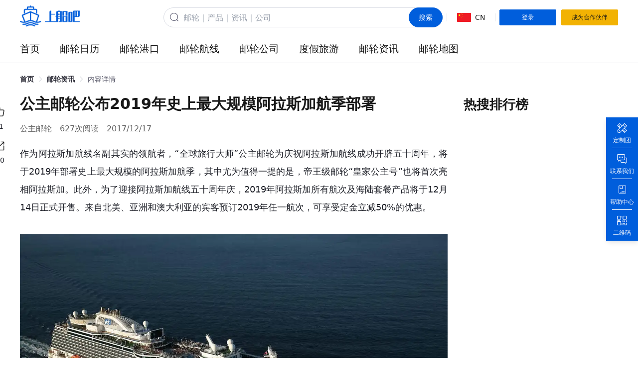

--- FILE ---
content_type: text/html; charset=utf-8
request_url: https://www.shangchuanba.com/company/article/250146653
body_size: 8747
content:
<!doctype html>
<html data-n-head-ssr lang="zh" data-n-head="%7B%22lang%22:%7B%22ssr%22:%22zh%22%7D%7D">
  <head >
    <meta data-n-head="ssr" charset="utf-8"><meta data-n-head="ssr" name="format-detection" content="telephone=no"><meta data-n-head="ssr" name="renderer" content="webkit"><meta data-n-head="ssr" name="force-rendering" content="webkit"><meta data-n-head="ssr" http-equiv="X-UA-Compatible" content="IE=edge,chrome=1"><meta data-n-head="ssr" name="referrer" content="strict-origin-when-cross-origin"><meta data-n-head="ssr" name="description" data-hid="description" content="作为阿拉斯加航线名副其实的领航者，“全球旅行大师”公主邮轮为庆祝阿拉斯加航线成功开辟五十周年，将于2019年部署史上最大规模的阿拉斯加航季，其中尤为值得一提的是，帝王级邮轮“皇家公主号”也将首次亮相阿拉斯加。此外，为了迎接阿拉斯加航线五十周年庆，2019年阿拉斯加所有航次及海陆套餐产品将于12月14日正式开售。来自北美、亚洲和澳大利亚的宾客预订2019年任一航次，可享受定金立减50%的优惠。帝王级邮轮“皇家公主号”将首次亮相阿拉斯加2019年，公主邮轮将部署七艘邮轮执航阿拉斯加地区。而作为公主邮轮旗下执航该地区的最大型邮轮，“皇家公主号”也将开启她的阿拉斯加首航之旅。此外，76%的航次将带领宾客探访世界自然遗产——冰河湾国家公园。为了提升宾客的邮轮体验，带领他们领略更多的阿拉斯加风光，公主邮轮精心打造了逾23种海陆套餐行程：宾客不仅可以入住公主木屋，还可以尽情游览不容错过的丹奈利国家公园。“自公主邮轮阿拉斯加航线开辟五十年来，我们带领众多宾客深入探索和体验这个一生必去一次的不凡之地，其无与伦比的壮丽景观和令人惊叹的冒险体验为他们带来了终生难忘的回忆，”公主邮轮总裁珍•斯瓦兹（Jan Swartz）表示，“1969年，‘意大利公主号’搭载525位宾客开启了首个阿拉斯加航次。2019年将成为我们持续部署阿拉斯加航线的又一重要里程碑，最大型邮轮‘皇家公主号’将执航该地区，带领超过3,500位宾客领略阿拉斯加壮美瑰丽的自然奇观。”公主邮轮屡获殊荣的“北上阿拉斯加”项目将通过精彩纷呈的活动为宾客呈现360度真实体验，例如精心打造的“现捕现烹”美食项目——宾客可以参加甄选的海钓行程，将亲自捕捞的新鲜海鲜交给大厨秘制烹饪，享用一顿“亲自取材”的美味晚餐。此外，位于中庭广场广受追捧的雪橇犬互动项目——阿拉斯加雪橇犬将在史凯威港（Skagway）登上邮轮，与宾客亲密互动。客尽享由本土新鲜海鲜烹制而成的招牌美食公主邮轮2019年阿拉斯加航季也将带来全航季入住公主木屋的专属体验。由《动物星球》系列节目“树屋大师”的皮特•尼尔森（Pete Nelson）打造的公主木屋位于麦金利山，将带宾客深入旷野，享受原生态树屋体验。此外，公主邮轮还将邀请成功登顶丹奈利峰的冒险家们在哈德逊剧院与宾客们分享他们征服山峰的难忘经历。2019年5月至9月阿拉斯加航季亮点包括：阿拉斯加邮轮行程冰河湾航线——公主邮轮最受欢迎的阿拉斯加湾航线往返于加拿大温哥华和美国安克雷奇（惠蒂尔）。在每个航次上，宾客们不仅能两次领略冰川的风采，还将到访被联合国科教文组织列为自然遗产的冰河湾国家公园、哈伯德冰川或学院峡湾。每周六启程的“皇家公主号”和“黄金公主号”，以及每周三启程的“珊瑚公主号”和“海岛公主号”将带领宾客开启精彩的7天冰河湾之旅。此外，“海岛公主号”的每条冰河湾北上航线还都将途径冰峡点。内湾航线——阿拉斯加神秘之地以其拥有草木茂盛的旷野和原始未经开发的峡湾而闻名。公主邮轮将推出以西雅图、旧金山和洛杉矶为母港的7天、10天及12天的往返航线：西雅图出发的7天往返行程——“红宝石公主号”每周六启航前往冰河湾；“星辰公主号”每周日启航到访崔西峡湾。所有从西雅图出发的内湾航次都将在朱诺停靠至深夜。旧金山出发的10天往返行程——“至尊公主号”洛杉矶出发的12天往返行程——由“皇家公主号”、“红宝石公主号”和“星辰公主号”执航温哥华出发的往返行程——“珊瑚公主号”、“海岛公主号”及“黄金公主号”将执航4条为期7天的内湾航线，此外还有2条由“黄金公主号”执航4天的“体验之旅”，以及1条由“海岛公主号”执航5天的“体验之旅”。阿拉斯加海陆套餐行程 2019年，公主邮轮将为宾客提供23余种海陆套餐行程。将为期7天的冰河湾航线与3至8晚的陆地行程叠加，宾客可入住公主木屋，享受精心提供的“直达荒野”观光列车服务，以及探索阿拉斯加两大著名的旅游胜地——冰河湾国家公园和丹奈利国家公园。另外，宾客还可在选购陆地行程时，体验全新的餐饮套餐预付款服务。23余种海陆套餐行程为宾客带来深入探索阿拉斯加的豪华体验海陆套餐行程包括：丹奈利探险家之旅——作为公主邮轮超受欢迎、性价比超高的海陆套餐行程，丹奈利探险家之旅包含多晚住宿，提供丹奈利和（或）麦金利公主木屋供选择。多数行程中，宾客可搭乘公主邮轮精心打造的“直达荒野”全景观光列车，当天往返于停靠在惠蒂尔的邮轮与丹奈利国家公园之间，还有机会探索费尔班克斯或安克雷奇。自由行——为喜爱自由行的旅行者提供优惠之选，可随心探索阿拉斯加的核心美景。自由行与丹奈利探险家之旅行程相似，但不包含任何预设行程，因此宾客可自己定制行程安排。远离尘嚣之旅——该行程将带领宾客穿越丹奈利，涉足阿拉斯加人迹罕至之处，其中包括基奈半岛和朗格－圣伊利亚斯国家公园鉴赏家之旅——全程专业导游陪同、包含大部分餐食、升级版的观光项目，这一最高级别的阿拉斯加旅行套餐将为宾客打造沉浸式的旅行体验，提供最豪华的服务。落基山之心与铁路之旅——该海陆套餐行程为期14天，始于卡尔加里并包含落基山登山者号日间银叶圆拱列车服务。陆地行程全程有导游陪同，邮轮行程则为“皇家公主号”和“黄金公主号”7天冰河湾北上航线，包含大部分早餐和正餐。此外，宾客还可选择入住费尔蒙帕利斯尔酒店、费尔蒙班夫温泉酒店、路易斯湖费尔蒙酒店、费尔蒙特碧玉公园酒店或者温哥华四季酒店，尽享难忘夜晚。船长俱乐部会员特权及提前预订优惠政策：船长俱乐部菁英级会员将能享受提前一天预订的权益。此外，为庆祝阿拉斯加航线成功开辟五十周年，来自北美、亚洲和澳大利亚的宾客在2018年4月30日前完成预订仅需支付50%的定金。如需了解公主邮轮的更多信息，请联系专业旅行社，或致电公主邮轮官方热线电话021-60238200，或登陆官网www.princesschina.com进行查询。"><meta data-n-head="ssr" name="keywords" data-hid="keywords" content=""><title>公主邮轮公布2019年史上最大规模阿拉斯加航季部署上船吧全球邮轮资讯 - 上船吧</title><link data-n-head="ssr" rel="icon" type="image/x-icon" href="/favicon.ico"><script data-n-head="ssr" defer src="https://hm.baidu.com/hm.js?94f7b3c26e20256f8c6c2024d459302d"></script><link rel="preload" href="//v.shangchuanba.com/s/p/pcfe/5af90a2.js" as="script"><link rel="preload" href="//v.shangchuanba.com/s/p/pcfe/a3ee672.js" as="script"><link rel="preload" href="//v.shangchuanba.com/s/p/pcfe/css/23c4aa4.css" as="style"><link rel="preload" href="//v.shangchuanba.com/s/p/pcfe/d82068c.js" as="script"><link rel="preload" href="//v.shangchuanba.com/s/p/pcfe/css/482e9cd.css" as="style"><link rel="preload" href="//v.shangchuanba.com/s/p/pcfe/62449f8.js" as="script"><link rel="preload" href="//v.shangchuanba.com/s/p/pcfe/css/ac6527e.css" as="style"><link rel="preload" href="//v.shangchuanba.com/s/p/pcfe/62e6618.js" as="script"><link rel="preload" href="//v.shangchuanba.com/s/p/pcfe/css/fad4dc1.css" as="style"><link rel="preload" href="//v.shangchuanba.com/s/p/pcfe/1eaba16.js" as="script"><link rel="stylesheet" href="//v.shangchuanba.com/s/p/pcfe/css/23c4aa4.css"><link rel="stylesheet" href="//v.shangchuanba.com/s/p/pcfe/css/482e9cd.css"><link rel="stylesheet" href="//v.shangchuanba.com/s/p/pcfe/css/ac6527e.css"><link rel="stylesheet" href="//v.shangchuanba.com/s/p/pcfe/css/fad4dc1.css">
  </head>
  <body >
    <div data-server-rendered="true" id="__nuxt"><div id="__layout"><div class="app-root main-layout"><div class="app-header"><div class="main-width"><div class="app-topbar"><a href="/" class="app-logo"><img id="logo" src="//v.shangchuanba.com/s/p/pcfe/img/logo.1b42252.png" alt="上船吧logo" class="app-logo-img"></a> <form action="/search" class="app-search ml-auto"><div class="app-search-input-wrap"><div class="app-search-input-icon"><i class="el-icon-search"></i></div> <input name="q" placeholder="邮轮｜产品｜资讯｜公司" autocomplete="off" value="" class="app-search-input"> <button type="submit" class="el-button app-search-input-btn flex justify-center el-button--primary is-round"><!----><!----><span>搜索</span></button></div> <!----></form> <div class="el-divider el-divider--vertical"><!----></div> <div class="app-language"><img src="//v.shangchuanba.com/s/p/pcfe/img/china-flag.a113333.png" alt="国旗" class="app-language-icon"> <span class="app-language-name">CN</span></div> <div class="el-divider el-divider--vertical"><!----></div> <div class="app-user" style="display:none;"><div class="app-user-info"><div class="aui-heading"><i class="ficon ficon-wode"></i> <span class="aui-name">Hi,</span> <i class="el-icon-caret-bottom"></i></div> <!----></div> <div class="el-divider el-divider--vertical"><!----></div> <div class="app-user-service z-1" style="display:none;"><div class="aus-title"><span>商家服务</span> <i class="aus-title-arrow el-icon-caret-bottom"></i></div> <!----></div></div> <button type="button" class="el-button app-topbar-btn el-button--primary el-button--small"><!----><!----><span>登录</span></button> <button type="button" class="el-button app-topbar-btn settled el-button--warning el-button--small"><!----><!----><span>成为合作伙伴</span></button></div> <div><div class="app-menu"><div class="app-menu-item"><div class="app-menu-item-content"><a href="/" target="_self" title="首页" class="app-menu-item-link">首页
        </a></div> <div class="app-menu-submenu-pop" style="display:none;"><ul class="app-menu-submenu-list"></ul></div></div><div class="app-menu-item"><div class="app-menu-item-content"><a href="/product/cruise-calendar" target="_self" title="邮轮日历" class="app-menu-item-link">邮轮日历
        </a></div> <div class="app-menu-submenu-pop" style="display:none;"><ul class="app-menu-submenu-list"></ul></div></div><div class="app-menu-item"><div class="app-menu-item-content"><a href="/harbor/product" target="_self" title="邮轮港口" class="app-menu-item-link">邮轮港口
        </a></div> <div class="app-menu-submenu-pop" style="display:none;"><ul class="app-menu-submenu-list"></ul></div></div><div class="app-menu-item"><div class="app-menu-item-content"><a href="/destination" target="_self" title="邮轮航线" class="app-menu-item-link">邮轮航线
        </a></div> <div class="app-menu-submenu-pop" style="display:none;"><ul class="app-menu-submenu-list"></ul></div></div><div class="app-menu-item"><div class="app-menu-item-content"><a href="/company/cruise-company" target="_self" title="邮轮公司" class="app-menu-item-link">邮轮公司
        </a></div> <div class="app-menu-submenu-pop" style="display:none;"><ul class="app-menu-submenu-list"></ul></div></div><div class="app-menu-item"><div class="app-menu-item-content"><a href="/product/vacation" target="_self" title="度假旅游" class="app-menu-item-link">度假旅游
        </a></div> <div class="app-menu-submenu-pop" style="display:none;"><ul class="app-menu-submenu-list"></ul></div></div><div class="app-menu-item"><div class="app-menu-item-content"><a href="/company/information" target="_self" title="邮轮资讯" class="app-menu-item-link">邮轮资讯
        </a></div> <div class="app-menu-submenu-pop" style="display:none;"><ul class="app-menu-submenu-list"></ul></div></div><div class="app-menu-item"><div class="app-menu-item-content"><a href="/cruise-map" target="_self" title="邮轮地图" class="app-menu-item-link">邮轮地图
        </a></div> <div class="app-menu-submenu-pop" style="display:none;"><ul class="app-menu-submenu-list"></ul></div></div></div></div></div></div> <div><div data-fetch-key="Article:1" class="relative j_affix_relative background-white layout_5hKwa"><div class="w-[1200px] mx-auto relative"><div class="header_iVJRA"><div aria-label="Breadcrumb" role="navigation" class="el-breadcrumb"><span class="el-breadcrumb__item"><span role="link" class="el-breadcrumb__inner is-link">首页</span><span role="presentation" class="el-breadcrumb__separator"></span></span> <span class="el-breadcrumb__item"><span role="link" class="el-breadcrumb__inner is-link">邮轮资讯</span><span role="presentation" class="el-breadcrumb__separator"></span></span> <span class="el-breadcrumb__item"><span role="link" class="el-breadcrumb__inner">内容详情</span><span role="presentation" class="el-breadcrumb__separator"></span></span></div></div> <div class="main_a0iTJ"><div class="content_+Sf5C"> <div class="w-[858px]"><article class="articleContent_QoZl+"><div class="article-title text-dark mb-5 text-3xl font-semibold">
          公主邮轮公布2019年史上最大规模阿拉斯加航季部署
        </div> <div class="flex my-5 text-base items-center text-[#606060]"><!----> <span>公主邮轮</span> <span class="ml-4">627次阅读</span> <span class="ml-4">2017/12/17</span></div> <!----> <!----> <!----> <!----> <div class="ck-content"><p>作为阿拉斯加航线名副其实的领航者，“全球旅行大师”公主邮轮为庆祝阿拉斯加航线成功开辟五十周年，将于2019年部署史上最大规模的阿拉斯加航季，其中尤为值得一提的是，帝王级邮轮“皇家公主号”也将首次亮相阿拉斯加。此外，为了迎接阿拉斯加航线五十周年庆，2019年阿拉斯加所有航次及海陆套餐产品将于12月14日正式开售。来自北美、亚洲和澳大利亚的宾客预订2019年任一航次，可享受定金立减50%的优惠。</p>
<p><br></p>
<p class="ql-align-center"><span style="color: rgb(0, 0, 0);"><img src="https://static.shangchuanba.com/information/250146653/KhxRC4okM2a9NlX.jpg" alt="帝王级邮轮“皇家公主号”将首次亮相阿拉斯加"></span>帝王级邮轮“皇家公主号”将首次亮相阿拉斯加</p>
<p class="ql-align-center"><br></p>
<p>2019年，公主邮轮将部署七艘邮轮执航阿拉斯加地区。而作为公主邮轮旗下执航该地区的最大型邮轮，“皇家公主号”也将开启她的阿拉斯加首航之旅。此外，76%的航次将带领宾客探访世界自然遗产——冰河湾国家公园。为了提升宾客的邮轮体验，带领他们领略更多的阿拉斯加风光，公主邮轮精心打造了逾23种海陆套餐行程：宾客不仅可以入住公主木屋，还可以尽情游览不容错过的丹奈利国家公园。</p>
<p><br></p>
<p>“自公主邮轮阿拉斯加航线开辟五十年来，我们带领众多宾客深入探索和体验这个一生必去一次的不凡之地，其无与伦比的壮丽景观和令人惊叹的冒险体验为他们带来了终生难忘的回忆，”公主邮轮总裁珍•斯瓦兹（Jan Swartz）表示，“1969年，‘意大利公主号’搭载525位宾客开启了首个阿拉斯加航次。2019年将成为我们持续部署阿拉斯加航线的又一重要里程碑，最大型邮轮‘皇家公主号’将执航该地区，带领超过3,500位宾客领略阿拉斯加壮美瑰丽的自然奇观。”</p>
<p><br></p>
<p>公主邮轮屡获殊荣的“北上阿拉斯加”项目将通过精彩纷呈的活动为宾客呈现360度真实体验，例如精心打造的“现捕现烹”美食项目——宾客可以参加甄选的海钓行程，将亲自捕捞的新鲜海鲜交给大厨秘制烹饪，享用一顿“亲自取材”的美味晚餐。此外，位于中庭广场广受追捧的雪橇犬互动项目——阿拉斯加雪橇犬将在史凯威港（Skagway）登上邮轮，与宾客亲密互动。</p>
<p><br></p>
<p class="ql-align-center"><span style="color: rgb(0, 0, 0);"><img src="https://static.shangchuanba.com/information/250146653/aT6HzsWPL8dcgDb.jpg" alt="客尽享由本土新鲜海鲜烹制而成的招牌美食"></span>客尽享由本土新鲜海鲜烹制而成的招牌美食</p>
<p class="ql-align-center"><br></p>
<p>公主邮轮2019年阿拉斯加航季也将带来全航季入住公主木屋的专属体验。由《动物星球》系列节目“树屋大师”的皮特•尼尔森（Pete Nelson）打造的公主木屋位于麦金利山，将带宾客深入旷野，享受原生态树屋体验。此外，公主邮轮还将邀请成功登顶丹奈利峰的冒险家们在哈德逊剧院与宾客们分享他们征服山峰的难忘经历。</p>
<p><br></p>
<p>2019年5月至9月阿拉斯加航季亮点包括：</p>
<p><br></p>
<p>阿拉斯加邮轮行程</p>
<p><br></p>
<ul><li>冰河湾航线——公主邮轮最受欢迎的阿拉斯加湾航线往返于加拿大温哥华和美国安克雷奇（惠蒂尔）。在每个航次上，宾客们不仅能两次领略冰川的风采，还将到访被联合国科教文组织列为自然遗产的冰河湾国家公园、哈伯德冰川或学院峡湾。每周六启程的“皇家公主号”和“黄金公主号”，以及每周三启程的“珊瑚公主号”和“海岛公主号”将带领宾客开启精彩的7天冰河湾之旅。此外，“海岛公主号”的每条冰河湾北上航线还都将途径冰峡点。</li></ul>
<p><br></p>
<ul><li>内湾航线——阿拉斯加神秘之地以其拥有草木茂盛的旷野和原始未经开发的峡湾而闻名。公主邮轮将推出以西雅图、旧金山和洛杉矶为母港的7天、10天及12天的往返航线：</li></ul>
<p><br></p>
<ul><li class="ql-indent-1">西雅图出发的7天往返行程——“红宝石公主号”每周六启航前往冰河湾；“星辰公主号”每周日启航到访崔西峡湾。所有从西雅图出发的内湾航次都将在朱诺停靠至深夜。</li></ul>
<p><br></p>
<ul><li class="ql-indent-1">旧金山出发的10天往返行程——“至尊公主号”</li></ul>
<p><br></p>
<ul><li class="ql-indent-1">洛杉矶出发的12天往返行程——由“皇家公主号”、“红宝石公主号”和“星辰公主号”执航</li></ul>
<p><br></p>
<ul><li class="ql-indent-1">温哥华出发的往返行程——“珊瑚公主号”、“海岛公主号”及“黄金公主号”将执航4条为期7天的内湾航线，此外还有2条由“黄金公主号”执航4天的“体验之旅”，以及1条由“海岛公主号”执航5天的“体验之旅”。</li></ul>
<p><br></p>
<p>阿拉斯加海陆套餐行程 2019年，公主邮轮将为宾客提供23余种海陆套餐行程。将为期7天的冰河湾航线与3至8晚的陆地行程叠加，宾客可入住公主木屋，享受精心提供的“直达荒野”观光列车服务，以及探索阿拉斯加两大著名的旅游胜地——冰河湾国家公园和丹奈利国家公园。另外，宾客还可在选购陆地行程时，体验全新的餐饮套餐预付款服务。</p>
<p><br></p>
<p class="ql-align-center"><span style="color: rgb(0, 0, 0);"><img src="https://static.shangchuanba.com/information/250146653/sW5dmS3BkICKa9i.jpg" alt="23余种海陆套餐行程为宾客带来深入探索阿拉斯加的豪华体验"></span>23余种海陆套餐行程为宾客带来深入探索阿拉斯加的豪华体验</p>
<p class="ql-align-center"><br></p>
<p>海陆套餐行程包括：</p>
<p><br></p>
<ul><li>丹奈利探险家之旅——作为公主邮轮超受欢迎、性价比超高的海陆套餐行程，丹奈利探险家之旅包含多晚住宿，提供丹奈利和（或）麦金利公主木屋供选择。多数行程中，宾客可搭乘公主邮轮精心打造的“直达荒野”全景观光列车，当天往返于停靠在惠蒂尔的邮轮与丹奈利国家公园之间，还有机会探索费尔班克斯或安克雷奇。</li></ul>
<p><br></p>
<ul><li>自由行——为喜爱自由行的旅行者提供优惠之选，可随心探索阿拉斯加的核心美景。自由行与丹奈利探险家之旅行程相似，但不包含任何预设行程，因此宾客可自己定制行程安排。</li></ul>
<p><br></p>
<ul><li>远离尘嚣之旅——该行程将带领宾客穿越丹奈利，涉足阿拉斯加人迹罕至之处，其中包括基奈半岛和朗格－圣伊利亚斯国家公园</li></ul>
<p><br></p>
<ul><li>鉴赏家之旅——全程专业导游陪同、包含大部分餐食、升级版的观光项目，这一最高级别的阿拉斯加旅行套餐将为宾客打造沉浸式的旅行体验，提供最豪华的服务。</li></ul>
<p><br></p>
<ul><li>落基山之心与铁路之旅——该海陆套餐行程为期14天，始于卡尔加里并包含落基山登山者号日间银叶圆拱列车服务。陆地行程全程有导游陪同，邮轮行程则为“皇家公主号”和“黄金公主号”7天冰河湾北上航线，包含大部分早餐和正餐。此外，宾客还可选择入住费尔蒙帕利斯尔酒店、费尔蒙班夫温泉酒店、路易斯湖费尔蒙酒店、费尔蒙特碧玉公园酒店或者温哥华四季酒店，尽享难忘夜晚。</li></ul>
<p><br></p>
<p>船长俱乐部会员特权及提前预订优惠政策：</p>
<p><br></p>
<p>船长俱乐部菁英级会员将能享受提前一天预订的权益。此外，为庆祝阿拉斯加航线成功开辟五十周年，来自北美、亚洲和澳大利亚的宾客在2018年4月30日前完成预订仅需支付50%的定金。</p>
<p><br></p>
<p>如需了解公主邮轮的更多信息，请联系专业旅行社，或致电公主邮轮官方热线电话021-60238200，或登陆官网www.princesschina.com进行查询。</p><br/><p style="clear: both;">版权声明：此文版权归原作者所有，若有来源错误或者侵犯您的合法权益，您可通过邮箱与我们取得联系，我们将及时进行处理。邮箱地址：general@shangchuanba.com</p></div></article> <!----> <div class="tools_IhgJ9"><div class="tools__item_TFfpN"><div class="tools__item__icon_9kb5x"><i class="ficon ficon-dianzan1 text-[24px]"></i></div> <div class="tools__item__text_5ec82">81</div></div> <span><div role="tooltip" id="el-popover-3773" aria-hidden="true" class="el-popover el-popper" style="width:undefinedpx;display:none;"><!----><div class="el-image w-[148px] h-[148px]"><div class="el-image__placeholder"></div><!----></div> <p class="text-center mt-2">微信扫码分享</p> </div><span class="el-popover__reference-wrapper"><div class="mt-4 tools__item_TFfpN"><div class="tools__item__icon_9kb5x"><i class="ficon ficon-xingzhuangjiehe2"></i></div> <div class="tools__item__text_5ec82">30</div></div></span></span></div></div>  <div class="fixed z-99 right-0 top-1/2 transform -translate-y-1/2 rounded-l-lg shadow"><div class="overflow-hidden"></div></div></div> <div class="aside_DPCX7"><div><!----> <!----> <div class="mb-8"><h2 class="header_c6MtV"><span class="mb-2 title_NachS">热搜排行榜</span></h2> <ul></ul></div>  <div class="swiper-container" data-v-28944ab4><div class="swiper-wrapper"></div><div class="j_swiper-pagination swiper-pagination" data-v-28944ab4></div></div></div> <!----></div></div></div></div></div> <div class="app-footer" style="display:none;"><div class="main-width"><div class="app-footer-main"><div class="app-footer-box"><div class="box-title">加盟合作</div> <p>
          邮箱：<a href="mailto:general@shangchuanba.com">general@shangchuanba.com</a></p> <p>电话：021-52991060（上海）</p> <p><a href="/settled">立即成为合作伙伴</a></p></div> <div class="app-footer-box"><div class="box-title">关于我们</div> <p><a href="/introduce">公司介绍</a></p> <p><a href="/company/information">邮轮资讯</a></p> <p><a href="/cruise-map">邮轮地图</a></p></div> <div class="app-footer-box"><div class="box-title">帮助中心</div> <p><a href="/helpcenter">注册与登录</a></p> <p><span class="cursor-pointer">反馈与建议</span></p> <p><span class="cursor-pointer">联系客服</span></p></div> <div class="app-footer-box"><div class="box-title">公司地址</div> <p>上海市静安区恒丰路610号金岸C栋105-108室</p> <p>北京市丰台区平安幸福中心A座21层</p></div> <div class="app-footer-qrcodes"><div class="qr-code text-center"><img src="//v.shangchuanba.com/s/p/pcfe/img/service-code.7589387.png" alt class="code-img mx-auto"> <p class="code-name">上船吧服务号</p></div> <div class="qr-code text-center"><img src="//v.shangchuanba.com/s/p/pcfe/img/distribution-miniprogram-code.7d8dd2f.png" alt class="code-img mx-auto"> <p class="code-name">上船吧邮轮服务平台</p></div></div></div></div> <div class="award"></div> <p class="license"><a href="/partner/content/2">经营许可证：L-SH-CJ00111</a></p> <p class="copyright">
    Copyright ©2026 上海乐船信息科技有限公司 All Rights Reserved
    <span>沪公网安备 31011302006367号</span><span>沪ICP备2020034120号-1</span></p></div> <div height="auto" class="el-dialog__wrapper" style="display:none;"><div role="dialog" aria-modal="true" aria-label="dialog" class="el-dialog dialog_gPp+D" style="margin-top:15vh;width:480px;"><div class="el-dialog__header"><span class="el-dialog__title"></span><button type="button" aria-label="Close" class="el-dialog__headerbtn"><i class="el-dialog__close el-icon el-icon-close"></i></button></div><!----><!----></div></div> <div><div class="el-dialog__wrapper" style="display:none;"><div role="dialog" aria-modal="true" aria-label="联系我们" class="el-dialog contact_tm5FZ" style="margin-top:15vh;width:750px;"><div class="el-dialog__header"><span class="el-dialog__title">联系我们</span><button type="button" aria-label="Close" class="el-dialog__headerbtn"><i class="el-dialog__close el-icon el-icon-close"></i></button></div><!----><!----></div></div> <div class="el-dialog__wrapper" style="display:none;"><div role="dialog" aria-modal="true" aria-label="联系客服" class="el-dialog" style="margin-top:15vh;width:612px;"><div class="el-dialog__header"><span class="el-dialog__title">联系客服</span><button type="button" aria-label="Close" class="el-dialog__headerbtn"><i class="el-dialog__close el-icon el-icon-close"></i></button></div><!----><!----></div></div></div> <div height="auto" class="el-dialog__wrapper" style="display:none;"><div role="dialog" aria-modal="true" aria-label="dialog" class="el-dialog dialog_gPp+D" style="margin-top:15vh;width:480px;"><div class="el-dialog__header"><span class="el-dialog__title"></span><button type="button" aria-label="Close" class="el-dialog__headerbtn"><i class="el-dialog__close el-icon el-icon-close"></i></button></div><!----><!----></div></div> <div class="vue-notification-group" style="width:380px;top:0px;left:calc(50% - 190px);"><span></span></div></div></div></div><script>window.__NUXT__=(function(a,b,c,d,e,f,g,h){return {layout:"Main",data:[{}],fetch:{"Article:1":{visible:d,state:{cate:"info",author_info:[],pageviews:627,likes:f,forward:30,create_time:"2017\u002F12\u002F17",title:"公主邮轮公布2019年史上最大规模阿拉斯加航季部署",type:1,keywords:a,summary:"作为阿拉斯加航线名副其实的领航者，“全球旅行大师”公主邮轮为庆祝阿拉斯加航线成功开辟五十周年，将于2019年部署史上最大规模的阿拉斯加航季，其中尤为值得一提的是，帝王级邮轮“皇家公主号”也将首次亮相阿拉斯加。此外，为了迎接阿拉斯加航线五十周年庆，2019年阿拉斯加所有航次及海陆套餐产品将于12月14日正式开售。来自北美、亚洲和澳大利亚的宾客预订2019年任一航次，可享受定金立减50%的优惠。帝王级邮轮“皇家公主号”将首次亮相阿拉斯加2019年，公主邮轮将部署七艘邮轮执航阿拉斯加地区。而作为公主邮轮旗下执航该地区的最大型邮轮，“皇家公主号”也将开启她的阿拉斯加首航之旅。此外，76%的航次将带领宾客探访世界自然遗产——冰河湾国家公园。为了提升宾客的邮轮体验，带领他们领略更多的阿拉斯加风光，公主邮轮精心打造了逾23种海陆套餐行程：宾客不仅可以入住公主木屋，还可以尽情游览不容错过的丹奈利国家公园。“自公主邮轮阿拉斯加航线开辟五十年来，我们带领众多宾客深入探索和体验这个一生必去一次的不凡之地，其无与伦比的壮丽景观和令人惊叹的冒险体验为他们带来了终生难忘的回忆，”公主邮轮总裁珍•斯瓦兹（Jan Swartz）表示，“1969年，‘意大利公主号’搭载525位宾客开启了首个阿拉斯加航次。2019年将成为我们持续部署阿拉斯加航线的又一重要里程碑，最大型邮轮‘皇家公主号’将执航该地区，带领超过3,500位宾客领略阿拉斯加壮美瑰丽的自然奇观。”公主邮轮屡获殊荣的“北上阿拉斯加”项目将通过精彩纷呈的活动为宾客呈现360度真实体验，例如精心打造的“现捕现烹”美食项目——宾客可以参加甄选的海钓行程，将亲自捕捞的新鲜海鲜交给大厨秘制烹饪，享用一顿“亲自取材”的美味晚餐。此外，位于中庭广场广受追捧的雪橇犬互动项目——阿拉斯加雪橇犬将在史凯威港（Skagway）登上邮轮，与宾客亲密互动。客尽享由本土新鲜海鲜烹制而成的招牌美食公主邮轮2019年阿拉斯加航季也将带来全航季入住公主木屋的专属体验。由《动物星球》系列节目“树屋大师”的皮特•尼尔森（Pete Nelson）打造的公主木屋位于麦金利山，将带宾客深入旷野，享受原生态树屋体验。此外，公主邮轮还将邀请成功登顶丹奈利峰的冒险家们在哈德逊剧院与宾客们分享他们征服山峰的难忘经历。2019年5月至9月阿拉斯加航季亮点包括：阿拉斯加邮轮行程冰河湾航线——公主邮轮最受欢迎的阿拉斯加湾航线往返于加拿大温哥华和美国安克雷奇（惠蒂尔）。在每个航次上，宾客们不仅能两次领略冰川的风采，还将到访被联合国科教文组织列为自然遗产的冰河湾国家公园、哈伯德冰川或学院峡湾。每周六启程的“皇家公主号”和“黄金公主号”，以及每周三启程的“珊瑚公主号”和“海岛公主号”将带领宾客开启精彩的7天冰河湾之旅。此外，“海岛公主号”的每条冰河湾北上航线还都将途径冰峡点。内湾航线——阿拉斯加神秘之地以其拥有草木茂盛的旷野和原始未经开发的峡湾而闻名。公主邮轮将推出以西雅图、旧金山和洛杉矶为母港的7天、10天及12天的往返航线：西雅图出发的7天往返行程——“红宝石公主号”每周六启航前往冰河湾；“星辰公主号”每周日启航到访崔西峡湾。所有从西雅图出发的内湾航次都将在朱诺停靠至深夜。旧金山出发的10天往返行程——“至尊公主号”洛杉矶出发的12天往返行程——由“皇家公主号”、“红宝石公主号”和“星辰公主号”执航温哥华出发的往返行程——“珊瑚公主号”、“海岛公主号”及“黄金公主号”将执航4条为期7天的内湾航线，此外还有2条由“黄金公主号”执航4天的“体验之旅”，以及1条由“海岛公主号”执航5天的“体验之旅”。阿拉斯加海陆套餐行程 2019年，公主邮轮将为宾客提供23余种海陆套餐行程。将为期7天的冰河湾航线与3至8晚的陆地行程叠加，宾客可入住公主木屋，享受精心提供的“直达荒野”观光列车服务，以及探索阿拉斯加两大著名的旅游胜地——冰河湾国家公园和丹奈利国家公园。另外，宾客还可在选购陆地行程时，体验全新的餐饮套餐预付款服务。23余种海陆套餐行程为宾客带来深入探索阿拉斯加的豪华体验海陆套餐行程包括：丹奈利探险家之旅——作为公主邮轮超受欢迎、性价比超高的海陆套餐行程，丹奈利探险家之旅包含多晚住宿，提供丹奈利和（或）麦金利公主木屋供选择。多数行程中，宾客可搭乘公主邮轮精心打造的“直达荒野”全景观光列车，当天往返于停靠在惠蒂尔的邮轮与丹奈利国家公园之间，还有机会探索费尔班克斯或安克雷奇。自由行——为喜爱自由行的旅行者提供优惠之选，可随心探索阿拉斯加的核心美景。自由行与丹奈利探险家之旅行程相似，但不包含任何预设行程，因此宾客可自己定制行程安排。远离尘嚣之旅——该行程将带领宾客穿越丹奈利，涉足阿拉斯加人迹罕至之处，其中包括基奈半岛和朗格－圣伊利亚斯国家公园鉴赏家之旅——全程专业导游陪同、包含大部分餐食、升级版的观光项目，这一最高级别的阿拉斯加旅行套餐将为宾客打造沉浸式的旅行体验，提供最豪华的服务。落基山之心与铁路之旅——该海陆套餐行程为期14天，始于卡尔加里并包含落基山登山者号日间银叶圆拱列车服务。陆地行程全程有导游陪同，邮轮行程则为“皇家公主号”和“黄金公主号”7天冰河湾北上航线，包含大部分早餐和正餐。此外，宾客还可选择入住费尔蒙帕利斯尔酒店、费尔蒙班夫温泉酒店、路易斯湖费尔蒙酒店、费尔蒙特碧玉公园酒店或者温哥华四季酒店，尽享难忘夜晚。船长俱乐部会员特权及提前预订优惠政策：船长俱乐部菁英级会员将能享受提前一天预订的权益。此外，为庆祝阿拉斯加航线成功开辟五十周年，来自北美、亚洲和澳大利亚的宾客在2018年4月30日前完成预订仅需支付50%的定金。如需了解公主邮轮的更多信息，请联系专业旅行社，或致电公主邮轮官方热线电话021-60238200，或登陆官网www.princesschina.com进行查询。",source:"公主邮轮",ws_cover:"https:\u002F\u002Fstatic.shangchuanba.com\u002Finformation\u002F250146653\u002Fb657OVlSgyA8oEk.jpg_326x326q100.jpg",voice:a,cover:"https:\u002F\u002Fstatic.shangchuanba.com\u002Finformation\u002F250146653\u002Fb657OVlSgyA8oEk.jpg_978x978q100.jpg",video_cover:a,video:a,has_original:g,relation:[],h5_code_url:"https:\u002F\u002Fwww.shangchuanba.com\u002Fapi\u002Fqrcode\u002Fshop?data=https:\u002F\u002Ffx8.ink\u002F7498aJ37",content_type:"text",content:"\u003Cp\u003E作为阿拉斯加航线名副其实的领航者，“全球旅行大师”公主邮轮为庆祝阿拉斯加航线成功开辟五十周年，将于2019年部署史上最大规模的阿拉斯加航季，其中尤为值得一提的是，帝王级邮轮“皇家公主号”也将首次亮相阿拉斯加。此外，为了迎接阿拉斯加航线五十周年庆，2019年阿拉斯加所有航次及海陆套餐产品将于12月14日正式开售。来自北美、亚洲和澳大利亚的宾客预订2019年任一航次，可享受定金立减50%的优惠。\u003C\u002Fp\u003E\n\u003Cp\u003E\u003Cbr\u003E\u003C\u002Fp\u003E\n\u003Cp class=\"ql-align-center\"\u003E\u003Cspan style=\"color: rgb(0, 0, 0);\"\u003E\u003Cimg src=\"https:\u002F\u002Fstatic.shangchuanba.com\u002Finformation\u002F250146653\u002FKhxRC4okM2a9NlX.jpg\" alt=\"帝王级邮轮“皇家公主号”将首次亮相阿拉斯加\"\u003E\u003C\u002Fspan\u003E帝王级邮轮“皇家公主号”将首次亮相阿拉斯加\u003C\u002Fp\u003E\n\u003Cp class=\"ql-align-center\"\u003E\u003Cbr\u003E\u003C\u002Fp\u003E\n\u003Cp\u003E2019年，公主邮轮将部署七艘邮轮执航阿拉斯加地区。而作为公主邮轮旗下执航该地区的最大型邮轮，“皇家公主号”也将开启她的阿拉斯加首航之旅。此外，76%的航次将带领宾客探访世界自然遗产——冰河湾国家公园。为了提升宾客的邮轮体验，带领他们领略更多的阿拉斯加风光，公主邮轮精心打造了逾23种海陆套餐行程：宾客不仅可以入住公主木屋，还可以尽情游览不容错过的丹奈利国家公园。\u003C\u002Fp\u003E\n\u003Cp\u003E\u003Cbr\u003E\u003C\u002Fp\u003E\n\u003Cp\u003E“自公主邮轮阿拉斯加航线开辟五十年来，我们带领众多宾客深入探索和体验这个一生必去一次的不凡之地，其无与伦比的壮丽景观和令人惊叹的冒险体验为他们带来了终生难忘的回忆，”公主邮轮总裁珍•斯瓦兹（Jan Swartz）表示，“1969年，‘意大利公主号’搭载525位宾客开启了首个阿拉斯加航次。2019年将成为我们持续部署阿拉斯加航线的又一重要里程碑，最大型邮轮‘皇家公主号’将执航该地区，带领超过3,500位宾客领略阿拉斯加壮美瑰丽的自然奇观。”\u003C\u002Fp\u003E\n\u003Cp\u003E\u003Cbr\u003E\u003C\u002Fp\u003E\n\u003Cp\u003E公主邮轮屡获殊荣的“北上阿拉斯加”项目将通过精彩纷呈的活动为宾客呈现360度真实体验，例如精心打造的“现捕现烹”美食项目——宾客可以参加甄选的海钓行程，将亲自捕捞的新鲜海鲜交给大厨秘制烹饪，享用一顿“亲自取材”的美味晚餐。此外，位于中庭广场广受追捧的雪橇犬互动项目——阿拉斯加雪橇犬将在史凯威港（Skagway）登上邮轮，与宾客亲密互动。\u003C\u002Fp\u003E\n\u003Cp\u003E\u003Cbr\u003E\u003C\u002Fp\u003E\n\u003Cp class=\"ql-align-center\"\u003E\u003Cspan style=\"color: rgb(0, 0, 0);\"\u003E\u003Cimg src=\"https:\u002F\u002Fstatic.shangchuanba.com\u002Finformation\u002F250146653\u002FaT6HzsWPL8dcgDb.jpg\" alt=\"客尽享由本土新鲜海鲜烹制而成的招牌美食\"\u003E\u003C\u002Fspan\u003E客尽享由本土新鲜海鲜烹制而成的招牌美食\u003C\u002Fp\u003E\n\u003Cp class=\"ql-align-center\"\u003E\u003Cbr\u003E\u003C\u002Fp\u003E\n\u003Cp\u003E公主邮轮2019年阿拉斯加航季也将带来全航季入住公主木屋的专属体验。由《动物星球》系列节目“树屋大师”的皮特•尼尔森（Pete Nelson）打造的公主木屋位于麦金利山，将带宾客深入旷野，享受原生态树屋体验。此外，公主邮轮还将邀请成功登顶丹奈利峰的冒险家们在哈德逊剧院与宾客们分享他们征服山峰的难忘经历。\u003C\u002Fp\u003E\n\u003Cp\u003E\u003Cbr\u003E\u003C\u002Fp\u003E\n\u003Cp\u003E2019年5月至9月阿拉斯加航季亮点包括：\u003C\u002Fp\u003E\n\u003Cp\u003E\u003Cbr\u003E\u003C\u002Fp\u003E\n\u003Cp\u003E阿拉斯加邮轮行程\u003C\u002Fp\u003E\n\u003Cp\u003E\u003Cbr\u003E\u003C\u002Fp\u003E\n\u003Cul\u003E\u003Cli\u003E冰河湾航线——公主邮轮最受欢迎的阿拉斯加湾航线往返于加拿大温哥华和美国安克雷奇（惠蒂尔）。在每个航次上，宾客们不仅能两次领略冰川的风采，还将到访被联合国科教文组织列为自然遗产的冰河湾国家公园、哈伯德冰川或学院峡湾。每周六启程的“皇家公主号”和“黄金公主号”，以及每周三启程的“珊瑚公主号”和“海岛公主号”将带领宾客开启精彩的7天冰河湾之旅。此外，“海岛公主号”的每条冰河湾北上航线还都将途径冰峡点。\u003C\u002Fli\u003E\u003C\u002Ful\u003E\n\u003Cp\u003E\u003Cbr\u003E\u003C\u002Fp\u003E\n\u003Cul\u003E\u003Cli\u003E内湾航线——阿拉斯加神秘之地以其拥有草木茂盛的旷野和原始未经开发的峡湾而闻名。公主邮轮将推出以西雅图、旧金山和洛杉矶为母港的7天、10天及12天的往返航线：\u003C\u002Fli\u003E\u003C\u002Ful\u003E\n\u003Cp\u003E\u003Cbr\u003E\u003C\u002Fp\u003E\n\u003Cul\u003E\u003Cli class=\"ql-indent-1\"\u003E西雅图出发的7天往返行程——“红宝石公主号”每周六启航前往冰河湾；“星辰公主号”每周日启航到访崔西峡湾。所有从西雅图出发的内湾航次都将在朱诺停靠至深夜。\u003C\u002Fli\u003E\u003C\u002Ful\u003E\n\u003Cp\u003E\u003Cbr\u003E\u003C\u002Fp\u003E\n\u003Cul\u003E\u003Cli class=\"ql-indent-1\"\u003E旧金山出发的10天往返行程——“至尊公主号”\u003C\u002Fli\u003E\u003C\u002Ful\u003E\n\u003Cp\u003E\u003Cbr\u003E\u003C\u002Fp\u003E\n\u003Cul\u003E\u003Cli class=\"ql-indent-1\"\u003E洛杉矶出发的12天往返行程——由“皇家公主号”、“红宝石公主号”和“星辰公主号”执航\u003C\u002Fli\u003E\u003C\u002Ful\u003E\n\u003Cp\u003E\u003Cbr\u003E\u003C\u002Fp\u003E\n\u003Cul\u003E\u003Cli class=\"ql-indent-1\"\u003E温哥华出发的往返行程——“珊瑚公主号”、“海岛公主号”及“黄金公主号”将执航4条为期7天的内湾航线，此外还有2条由“黄金公主号”执航4天的“体验之旅”，以及1条由“海岛公主号”执航5天的“体验之旅”。\u003C\u002Fli\u003E\u003C\u002Ful\u003E\n\u003Cp\u003E\u003Cbr\u003E\u003C\u002Fp\u003E\n\u003Cp\u003E阿拉斯加海陆套餐行程 2019年，公主邮轮将为宾客提供23余种海陆套餐行程。将为期7天的冰河湾航线与3至8晚的陆地行程叠加，宾客可入住公主木屋，享受精心提供的“直达荒野”观光列车服务，以及探索阿拉斯加两大著名的旅游胜地——冰河湾国家公园和丹奈利国家公园。另外，宾客还可在选购陆地行程时，体验全新的餐饮套餐预付款服务。\u003C\u002Fp\u003E\n\u003Cp\u003E\u003Cbr\u003E\u003C\u002Fp\u003E\n\u003Cp class=\"ql-align-center\"\u003E\u003Cspan style=\"color: rgb(0, 0, 0);\"\u003E\u003Cimg src=\"https:\u002F\u002Fstatic.shangchuanba.com\u002Finformation\u002F250146653\u002FsW5dmS3BkICKa9i.jpg\" alt=\"23余种海陆套餐行程为宾客带来深入探索阿拉斯加的豪华体验\"\u003E\u003C\u002Fspan\u003E23余种海陆套餐行程为宾客带来深入探索阿拉斯加的豪华体验\u003C\u002Fp\u003E\n\u003Cp class=\"ql-align-center\"\u003E\u003Cbr\u003E\u003C\u002Fp\u003E\n\u003Cp\u003E海陆套餐行程包括：\u003C\u002Fp\u003E\n\u003Cp\u003E\u003Cbr\u003E\u003C\u002Fp\u003E\n\u003Cul\u003E\u003Cli\u003E丹奈利探险家之旅——作为公主邮轮超受欢迎、性价比超高的海陆套餐行程，丹奈利探险家之旅包含多晚住宿，提供丹奈利和（或）麦金利公主木屋供选择。多数行程中，宾客可搭乘公主邮轮精心打造的“直达荒野”全景观光列车，当天往返于停靠在惠蒂尔的邮轮与丹奈利国家公园之间，还有机会探索费尔班克斯或安克雷奇。\u003C\u002Fli\u003E\u003C\u002Ful\u003E\n\u003Cp\u003E\u003Cbr\u003E\u003C\u002Fp\u003E\n\u003Cul\u003E\u003Cli\u003E自由行——为喜爱自由行的旅行者提供优惠之选，可随心探索阿拉斯加的核心美景。自由行与丹奈利探险家之旅行程相似，但不包含任何预设行程，因此宾客可自己定制行程安排。\u003C\u002Fli\u003E\u003C\u002Ful\u003E\n\u003Cp\u003E\u003Cbr\u003E\u003C\u002Fp\u003E\n\u003Cul\u003E\u003Cli\u003E远离尘嚣之旅——该行程将带领宾客穿越丹奈利，涉足阿拉斯加人迹罕至之处，其中包括基奈半岛和朗格－圣伊利亚斯国家公园\u003C\u002Fli\u003E\u003C\u002Ful\u003E\n\u003Cp\u003E\u003Cbr\u003E\u003C\u002Fp\u003E\n\u003Cul\u003E\u003Cli\u003E鉴赏家之旅——全程专业导游陪同、包含大部分餐食、升级版的观光项目，这一最高级别的阿拉斯加旅行套餐将为宾客打造沉浸式的旅行体验，提供最豪华的服务。\u003C\u002Fli\u003E\u003C\u002Ful\u003E\n\u003Cp\u003E\u003Cbr\u003E\u003C\u002Fp\u003E\n\u003Cul\u003E\u003Cli\u003E落基山之心与铁路之旅——该海陆套餐行程为期14天，始于卡尔加里并包含落基山登山者号日间银叶圆拱列车服务。陆地行程全程有导游陪同，邮轮行程则为“皇家公主号”和“黄金公主号”7天冰河湾北上航线，包含大部分早餐和正餐。此外，宾客还可选择入住费尔蒙帕利斯尔酒店、费尔蒙班夫温泉酒店、路易斯湖费尔蒙酒店、费尔蒙特碧玉公园酒店或者温哥华四季酒店，尽享难忘夜晚。\u003C\u002Fli\u003E\u003C\u002Ful\u003E\n\u003Cp\u003E\u003Cbr\u003E\u003C\u002Fp\u003E\n\u003Cp\u003E船长俱乐部会员特权及提前预订优惠政策：\u003C\u002Fp\u003E\n\u003Cp\u003E\u003Cbr\u003E\u003C\u002Fp\u003E\n\u003Cp\u003E船长俱乐部菁英级会员将能享受提前一天预订的权益。此外，为庆祝阿拉斯加航线成功开辟五十周年，来自北美、亚洲和澳大利亚的宾客在2018年4月30日前完成预订仅需支付50%的定金。\u003C\u002Fp\u003E\n\u003Cp\u003E\u003Cbr\u003E\u003C\u002Fp\u003E\n\u003Cp\u003E如需了解公主邮轮的更多信息，请联系专业旅行社，或致电公主邮轮官方热线电话021-60238200，或登陆官网www.princesschina.com进行查询。\u003C\u002Fp\u003E\u003Cbr\u002F\u003E\u003Cp style=\"clear: both;\"\u003E版权声明：此文版权归原作者所有，若有来源错误或者侵犯您的合法权益，您可通过邮箱与我们取得联系，我们将及时进行处理。邮箱地址：general@shangchuanba.com\u003C\u002Fp\u003E"},likeNum:f,isLike:d,consultations:[],isPopular:d,isMounted:d,translateLoading:d,originalNewsInfo:{title:a,author_info:{},content:a,type:a,voice:a,relation:[]}}},error:b,state:{token:a,visibleRegisterModal:d,company:{hot_keywords:[{title:"世纪游轮",to:"\u002Fcompany\u002Fsearch?q=世纪游轮"},{title:"维京游轮",to:"\u002Fcompany\u002Fsearch?q=维京游轮"}],group_code:{title:"微信扫一扫",image:"https:\u002F\u002Fstatic.shangchuanba.com\u002Fscb\u002F202203\u002F532277C8160CE87A51DF74E956721BAF.jpeg_652x652q100.jpg",to:a},settled:[]},cruiseMap:{companyData:{cruise_num:[],cruise_company:[],cruise_class:[],total:g},baseCruiseData:{cruise_class:[],cruise_list:[]},filterData:{company:{hot:[],list:{}},cruise_class:[],continent:[],navistatus:[],tonnage:[],cruise_company:[]},country:{continent_id:"3",continent_key:"3__东亚",id:"18",lat:"35.861660",lng:"104.195397",name:"中国"}},helpCenter:{serviceInfo:b,helpList:b},layout:{navs:[{title:"首页",target:c,path:e,children:[]},{title:"邮轮日历",target:c,path:"\u002Fproduct\u002Fcruise-calendar",children:[]},{title:"邮轮港口",target:c,path:"\u002Fharbor\u002Fproduct",children:[]},{title:"邮轮航线",target:c,path:"\u002Fdestination",children:[]},{title:"邮轮公司",target:c,path:"\u002Fcompany\u002Fcruise-company",children:[]},{title:"度假旅游",target:c,path:"\u002Fproduct\u002Fvacation",children:[]},{title:"邮轮资讯",target:c,path:"\u002Fcompany\u002Finformation",children:[]},{title:"邮轮地图",target:c,path:"\u002Fcruise-map",children:[]}]},order:{selectedUploadOrderData:[]},user:{token:b,userInfo:b,isOperation:h,status:b,distributorInfo:b},auth:{user:b,loggedIn:d,strategy:"cookie"}},serverRendered:h,routePath:"\u002Fcompany\u002Farticle\u002F250146653",config:{_app:{basePath:e,assetsPath:e,cdnURL:"\u002F\u002Fv.shangchuanba.com\u002Fs\u002Fp\u002Fpcfe\u002F"}},globalRefs:{}}}("",null,"_self",false,"\u002F",81,0,true));</script><script src="//v.shangchuanba.com/s/p/pcfe/5af90a2.js" defer></script><script src="//v.shangchuanba.com/s/p/pcfe/62e6618.js" defer></script><script src="//v.shangchuanba.com/s/p/pcfe/1eaba16.js" defer></script><script src="//v.shangchuanba.com/s/p/pcfe/a3ee672.js" defer></script><script src="//v.shangchuanba.com/s/p/pcfe/d82068c.js" defer></script><script src="//v.shangchuanba.com/s/p/pcfe/62449f8.js" defer></script>
  </body>
</html>


--- FILE ---
content_type: text/css
request_url: https://v.shangchuanba.com/s/p/pcfe/css/482e9cd.css
body_size: 68645
content:
.__nuxt-error-page{-ms-text-size-adjust:100%;-webkit-text-size-adjust:100%;-webkit-font-smoothing:antialiased;align-items:center;background:#f7f8fb;bottom:0;color:#47494e;display:flex;flex-direction:column;font-family:sans-serif;font-weight:100!important;justify-content:center;left:0;padding:1rem;position:absolute;right:0;text-align:center;top:0}.__nuxt-error-page .error{max-width:450px}.__nuxt-error-page .title{color:#47494e;font-size:1.5rem;margin-bottom:8px;margin-top:15px}.__nuxt-error-page .description{color:#7f828b;line-height:21px;margin-bottom:10px}.__nuxt-error-page a{color:#7f828b!important;text-decoration:none}.__nuxt-error-page .logo{bottom:12px;left:12px;position:fixed}
*,:after,:before{box-sizing:border-box}img{box-sizing:content-box}body,button,dd,dl,dt,form,h1,h2,h3,h4,h5,h6,input,li,ol,p,pre,td,textarea,th,ul{margin:0;padding:0}h1,h2,h3,h4,h5,h6{font-size:100%;font-weight:400}fieldset,img{border:0}ol,ul{list-style:none}table{border-collapse:collapse;border-spacing:0}caption,em,th{font-style:normal;font-weight:400}button,input,select,textarea{font-family:inherit;font-size:inherit;*font-size:100%;font-weight:inherit}a,a:active,a:focus,button,button:active,input,input:focus,select,select:focus,textarea,textarea:focus{-webkit-tap-highlight-color:rgba(255,255,255,0);outline:none}article,aside,details,figcaption,figure,footer,header,hgroup,menu,nav,section{display:block;margin:0;padding:0}@-webkit-keyframes ui_mask{0%{opacity:0}to{opacity:.3}}@-moz-keyframes ui_mask{0%{opacity:0}to{opacity:.3}}@keyframes ui_mask{0%{opacity:0}to{opacity:.3}}@keyframes fadeInUp{0%{transform:translate3d(0,40px,0)}to{opacity:1;transform:translateZ(0)}}.transition-delay-1s{transition-delay:1s!important}.expand-transition-enter-active,.expand-transition-leave-active{transition:.3s cubic-bezier(.25,.8,.5,1)!important}.expand-transition-move{transition:transform .6s}.expand-x-transition-enter-active,.expand-x-transition-leave-active{transition:.3s cubic-bezier(.25,.8,.5,1)!important}.expand-x-transition-move{transition:transform .6s}.fade-in-up-transition-enter-active,.fade-in-up-transition-leave-active{transition:.3s cubic-bezier(.25,.8,.5,1)!important}.fade-in-up-transition-move{transition:transform .6s}.fade-in-up-transition-enter,.fade-in-up-transition-leave-to{opacity:0!important;transform:translate3d(0,15px,0)}@font-face{font-family:din-bold;src:url(//v.shangchuanba.com/s/p/pcfe/fonts/din-bold.1934dc7.otf)}@font-face{font-family:iconfont;src:url(//v.shangchuanba.com/s/p/pcfe/fonts/iconfont.ed928c2.eot);src:url(//v.shangchuanba.com/s/p/pcfe/fonts/iconfont.ed928c2.eot?#iefix) format("embedded-opentype"),url(//v.shangchuanba.com/s/p/pcfe/fonts/iconfont.04b0337.woff2) format("woff2"),url(//v.shangchuanba.com/s/p/pcfe/fonts/iconfont.c98c44d.woff) format("woff"),url(//v.shangchuanba.com/s/p/pcfe/fonts/iconfont.68a9d6a.ttf) format("truetype"),url(//v.shangchuanba.com/s/p/pcfe/img/iconfont.b1ef547.svg#iconfont) format("svg")}.ficon-xingzhuangjiehe6:before{content:""}.ficon-fanhuidingbu:before{content:""}.ficon-a-zu344:before{content:""}.ficon-fenxiang_2:before{content:""}.ficon{-webkit-font-smoothing:antialiased;-moz-osx-font-smoothing:grayscale;font-family:iconfont;font-style:normal}.ficon-xingzhuangjiehe7:before{content:""}.ficon-a-lianji51:before{content:""}.ficon-a-lianji91:before{content:""}.ficon-lujing-31:before{content:""}.ficon-lujing-41:before{content:""}.ficon-lujing2:before{content:""}.ficon-a-lianji81:before{content:""}.ficon-lujing-21:before{content:""}.ficon-changdu2:before{content:""}.ficon-xingzhuangjiehe5:before{content:""}.ficon-a-kuandu1:before{content:""}.ficon-xingzhuangjiehe4:before{content:""}.ficon-chengkekongjianbi:before{content:""}.ficon-chongfengting:before{content:""}.ficon-jiushengting:before{content:""}.ficon-xiangguanshipin:before{content:""}.ficon-youlunjieshao:before{content:""}.ficon-youlunlishi:before{content:""}.ficon-xiazai2:before{content:""}.ficon-chakan-copy:before{content:""}.ficon-shipin2:before{content:""}.ficon-dianshangjiashangcheng-xianxing:before{content:""}.ficon-wj-czwj:before{content:""}.ficon-huokehaibao:before{content:""}.ficon-cardid:before{content:""}.ficon-huzhao:before{content:""}.ficon-baoqian:before{content:""}.ficon-wenjianxiazai1:before{content:""}.ficon-a-dingdanzhongxin1:before{content:""}.ficon-dianzan1:before{content:""}.ficon-fanhuiriqi:before{content:""}.ficon-chufariqi:before{content:""}.ficon-xianshimiaosha:before{content:""}.ficon-kuaijiecaidan:before{content:""}.ficon-erweima2:before{content:""}.ficon-guanjianzhibiao:before{content:""}.ficon-lianxiwomen:before{content:""}.ficon-daiban:before{content:""}.ficon-duozhonggongneng:before{content:""}.ficon-erji-zengzhifuwu:before{content:""}.ficon-tuiguang:before{content:""}.ficon-dingdan:before{content:""}.ficon-dingzhi:before{content:""}.ficon-hot-fill:before{content:""}.ficon-fangjianhao1:before{content:""}.ficon-feiyong1:before{content:""}.ficon-fangxing:before{content:""}.ficon-id:before{content:""}.ficon-a-renshu1:before{content:""}.ficon-riqi:before{content:""}.ficon-wode:before{content:""}.ficon-a-chenggong1:before{content:""}.ficon-jiaban11:before{content:""}.ficon-xingzhuang1:before{content:""}.ficon-ziyuancaigou_daoda:before{content:""}.ficon-ziyuancaigou_gangkou:before{content:""}.ficon-ziyuancaigou_chufa:before{content:""}.ficon-ziyuancaigou_mudedi:before{content:""}.ficon-ziyuancaigou_chuyoutianshu:before{content:""}.ficon-ziyuancaigou_denglugangkou:before{content:""}.ficon-ziyuancaigou_youlun:before{content:""}.ficon-ziyuancaigou_chufariqi:before{content:""}.ficon-a-ziyuancaigou_pinpai:before{content:""}.ficon-jiantouarrow594:before{content:""}.ficon-jiantouarrow5941:before{content:""}.ficon-shouhangnianfen:before{content:""}.ficon-fanyi:before{content:""}.ficon-ditu:before{content:""}.ficon-tupian1:before{content:""}.ficon-a-dangqianweizhigaoliang:before{content:""}.ficon-dangqianweizhi:before{content:""}.ficon-new:before{content:""}.ficon-shouye:before{content:""}.ficon-Union:before{content:""}.ficon-a-Star16Stroke:before{content:""}.ficon-guanbi2:before{content:""}.ficon-xinchuan:before{content:""}.ficon-a-:before{content:""}.ficon-shijian2:before{content:""}.ficon-daima:before{content:""}.ficon-cengshu:before{content:""}.ficon-mianji:before{content:""}.ficon-chuang:before{content:""}.ficon-a-Vector130:before{content:""}.ficon-xingzhuangjiehe3:before{content:""}.ficon-yule1:before{content:""}.ficon-jichuxinxi:before{content:""}.ficon-a-Group75:before{content:""}.ficon-kuandu1:before{content:""}.ficon-jiaban1:before{content:""}.ficon-chuansu1:before{content:""}.ficon-xingzhuang:before{content:""}.ficon-leixing:before{content:""}.ficon-dunwei2:before{content:""}.ficon-zhuangxiu:before{content:""}.ficon-fuwubi2:before{content:""}.ficon-zaikerenshu:before{content:""}.ficon-xingzhuang-1:before{content:""}.ficon-meishi1:before{content:""}.ficon-cangfangxinxi:before{content:""}.ficon-fuwubi1:before{content:""}.ficon-Vector:before{content:""}.ficon-dunwei1:before{content:""}.ficon-xingzhuangjiehe2:before{content:""}.ficon-pinpai1:before{content:""}.ficon-dingwei:before{content:""}.ficon-kuandu:before{content:""}.ficon-dangqianhangsu:before{content:""}.ficon-chuansu:before{content:""}.ficon-gengxinshijian:before{content:""}.ficon-jiaban:before{content:""}.ficon-fanxinshijian:before{content:""}.ficon-changdu:before{content:""}.ficon-fuwubi:before{content:""}.ficon-mudedi:before{content:""}.ficon-pinpai:before{content:""}.ficon-cangfangshuliang:before{content:""}.ficon-gongzuorenyuan:before{content:""}.ficon-qizhi:before{content:""}.ficon-zaikeshuliang:before{content:""}.ficon-zhuangtai:before{content:""}.ficon-zuobiao:before{content:""}.ficon-dunwei:before{content:""}.ficon-xingzhuangjiehe1:before{content:""}.ficon-dangqianhangci:before{content:""}.ficon-weilaihangci:before{content:""}.ficon-guiji:before{content:""}.ficon-youlunxinxi:before{content:""}.ficon-weidangan:before{content:""}.ficon-mugang:before{content:""}.ficon-zhankai:before{content:""}.ficon-shijian1:before{content:""}.ficon-sucai:before{content:""}.ficon-zhengce:before{content:""}.ficon-gongju:before{content:""}.ficon-shipin1:before{content:""}.ficon-xingzhuangjiehe:before{content:""}.ficon-bianzu:before{content:""}.ficon-a-bianzu2beifen:before{content:""}.ficon-shipin:before{content:""}.ficon-chanpinwenjian:before{content:""}.ficon-tupian:before{content:""}.ficon-a-bianzu26:before{content:""}.ficon-a-bianzu10:before{content:""}.ficon-a-bianzu31:before{content:""}.ficon-a-bianzu33:before{content:""}.ficon-a-bianzu36:before{content:""}.ficon-a-bianzu34:before{content:""}.ficon-a-bianzu30:before{content:""}.ficon-zuijintuanqi:before{content:""}.ficon-chufadi:before{content:""}.ficon-fanhuidingduan:before{content:""}.ficon-erweima:before{content:""}.ficon-kefu:before{content:""}.ficon-gengduogongneng:before{content:""}.ficon-yingxiaogongju:before{content:""}.ficon-shequfenxiao:before{content:""}.ficon-huiyuan:before{content:""}.ficon-erweimagongju:before{content:""}.ficon-gexingdianpu:before{content:""}.ficon-shouji:before{content:""}.ficon-shangchuan:before{content:""}.ficon-xiazai1:before{content:""}.ficon-a-shenpi2:before{content:""}.ficon-dianzan:before{content:""}.ficon-sousuo:before{content:""}.ficon-zhuanfa:before{content:""}.ficon-jiarudianpu:before{content:""}.ficon-baocuntupian:before{content:""}.ficon-phone:before{content:""}.ficon-name:before{content:""}.ficon-xiazaierweima:before{content:""}.ficon-fuzhilianjie:before{content:""}.ficon-fenxiang:before{content:""}.ficon-bianji1:before{content:""}.ficon-dianpuyulan:before{content:""}.ficon-joinin:before{content:""}.ficon-myshop:before{content:""}.ficon-a-sharedata:before{content:""}.ficon-mycollect:before{content:""}.ficon-helpcenter:before{content:""}.ficon-dianpuguanlishuju:before{content:""}.ficon-chanpinfangwenshuju:before{content:""}.ficon-message:before{content:""}.ficon-dianpuguanli:before{content:""}.ficon-tanhaoxianxing:before{content:""}.ficon-tanhaoshixin:before{content:""}.ficon-lujing:before{content:""}.ficon-shoucangmoren:before{content:""}.ficon-dianpu:before{content:""}.ficon-word:before{content:""}.ficon-yishoucang:before{content:""}.ficon-caidan:before{content:""}.ficon-guanbi1:before{content:""}.ficon-shangchuanba-copy:before{content:""}.ficon-shangchuanba-active:before{content:""}.ficon-huaban:before{content:""}.ficon-xiaoxi2:before{content:""}.ficon-gerenzhongxin1:before{content:""}.ficon-wodeshoucang:before{content:""}.ficon-shenpi2:before{content:""}.ficon-jianhao:before{content:""}.ficon-jiahao1:before{content:""}.ficon-chufa:before{content:""}.ficon-xiaoxi1:before{content:""}.ficon-suo:before{content:""}.ficon-gengduo:before{content:""}.ficon-fangdajing-2:before{content:""}.ficon-duihao:before{content:""}.ficon-shanchu11:before{content:""}.ficon-weixin1:before{content:""}.ficon-bianji:before{content:""}.ficon-wenhao:before{content:""}.ficon-tanhao:before{content:""}.ficon-gerenzhongxin:before{content:""}.ficon-shoucang:before{content:""}.ficon-zhengyan:before{content:""}.ficon-biyan:before{content:""}.ficon-xiazai:before{content:""}.ficon-tongguo:before{content:""}.ficon-jiahao:before{content:""}.ficon-shibai:before{content:""}.ficon-yitijiao:before{content:""}.ficon-fuzhi:before{content:""}.ficon-shijian:before{content:""}.ficon-checkbox-active:before{content:""}.ficon-checkbox:before{content:""}.ficon-huaban25fuben18:before{content:""}.ficon-VIPcanting:before{content:""}.ficon-neicangfang:before{content:""}.ficon-yangtaifang:before{content:""}.ficon-jingguanfang:before{content:""}.ficon-arrow-bottom:before{content:""}.ficon-arrow-right:before{content:""}.ficon-guanbi:before{content:""}.ficon-arrow-up:before{content:""}.ficon-arrow-left:before{content:""}.ficon-video:before{content:""}.ficon-6:before{content:""}.ficon-8:before{content:""}.ficon-5:before{content:""}.ficon-video-play:before{content:""}.ficon-1:before{content:""}.ficon-7:before{content:""}.ficon-3:before{content:""}.ficon-4:before{content:""}.ficon-9:before{content:""}.ficon-big-mirror:before{content:""}.ficon-meishi:before{content:""}.ficon-other:before{content:""}.ficon-huizhan:before{content:""}.ficon-xiuxian:before{content:""}.ficon-xiangce:before{content:""}.ficon-jianshen:before{content:""}.ficon-extend:before{content:""}.ficon-tesecanting:before{content:""}.ficon-jiuba:before{content:""}.ficon-cangfang:before{content:""}.ficon-yule:before{content:""}.ficon-daohang:before{content:""}.ficon-taofang:before{content:""}.ficon-ertong:before{content:""}.ficon-wifi:before{content:""}.ficon-zizhu:before{content:""}.ficon-zhucanting:before{content:""}.ficon-ship:before{content:""}.ficon-data:before{content:""}.ficon-interconnected:before{content:""}.ficon-world:before{content:""}.ficon-marketing:before{content:""}.ficon-rili:before{content:""}.ficon-right:before{content:""}.ficon-gangkou:before{content:""}.ficon-xiaoxi:before{content:""}.ficon-up:before{content:""}.ficon-youlun:before{content:""}.ficon-more:before{content:""}.ficon-twitter:before{content:""}.ficon-weixin:before{content:""}.ficon-weibo:before{content:""}body{word-wrap:break-word;-webkit-font-smoothing:antialiased;-moz-osx-font-smoothing:grayscale;background:#fff;color:var(--text-color);font:12px/1.4 Microsoft Yahei UI,Microsoft Yahei,PingFang SC,Hiragino Sans GB,Helvetica,STHeiti,sans-serif;font-size:var(--font-size);margin:0 auto;min-width:1200px}::placeholder{color:#a4a4b6}.main-width:after,.main-width:before{content:" ";height:0}.main-width:before{display:table}.main-width:after{clear:both;display:block}a{color:#49495b;text-decoration:none}.object-contain{object-fit:contain}.object-cover{object-fit:cover}.object-fill{object-fit:fill}.object-none{object-fit:none}.object-scale-down{object-fit:scale-down}.border-base{border:1px solid #e7e8ed}.point-default{cursor:default}.multi-ellipsis--l2{-webkit-line-clamp:2;-webkit-box-orient:vertical;display:-webkit-box;overflow:hidden;text-overflow:ellipsis}.v-btn{align-items:center;-webkit-appearance:none;background-color:#fff;border:1px solid #bbbbc9;border-radius:2px;box-sizing:border-box;color:#82829b;cursor:pointer;display:inline-flex;font-size:16px;font-weight:400;justify-content:center;line-height:1;margin:0;outline:none;padding:11px 20px;text-align:center;transition:all .3s cubic-bezier(.25,.8,.5,1);user-select:none;white-space:nowrap}.v-btn+.v-btn{margin-left:10px}.v-btn::-moz-focus-inner{border:0}.v-btn.is-round{padding:11px 20px}.v-btn:hover{background:#fff;border-color:#005edc;color:#005edc}.v-btn:active{background:#fff;border-color:#0055c6;color:#0055c6;outline:none}.v-btn.is-round{border-radius:25px}.v-btn.is-disabled,.v-btn.is-disabled:focus,.v-btn.is-disabled:hover{background-color:#f4f4f6;background-image:none;border-color:#e7e8ed}.v-btn.is-disabled.el-button--text{background-color:transparent}.v-btn.is-disabled.is-plain,.v-btn.is-disabled.is-plain:focus,.v-btn.is-disabled.is-plain:hover{background-color:#fff;border-color:#e7e8ed;color:#b4b4c3}.v-btn.is-circle{border-radius:50%}.v-btn.is-block{display:block;width:100%}.v-btn.is-text{background-color:transparent;border-color:transparent}.v-btn.is-text:focus,.v-btn.is-text:hover{background-color:#f3f3f5;border-color:transparent;color:#82829b}.v-btn.is-text:active{background-color:#e6e6eb}.v-btn.is-text.is-disabled,.v-btn.is-text.is-disabled:focus,.v-btn.is-text.is-disabled:hover{border-color:transparent}.v-btn.is-disabled,.v-btn.is-disabled:focus,.v-btn.is-disabled:hover{color:#b4b4c3;cursor:not-allowed}.v-btn.is-disabled.is-text{background-color:transparent;border-color:transparent;color:#b4b4c3}.v-btn--mini{border-radius:2px;font-size:14px}.v-btn--mini,.v-btn--mini.is-round{padding:5px 12px}.v-btn--small{border-radius:2px;font-size:14px}.v-btn--small,.v-btn--small.is-round{padding:10px 20px}.v-btn--large{border-radius:2px;font-size:20px}.v-btn--large,.v-btn--large.is-round{padding:14px 43px}.v-btn--primary{background-color:#005edc;border-color:#005edc;color:#fff}.v-btn--primary:hover{background:#337ee3;border-color:#337ee3;color:#fff}.v-btn--primary:active{outline:none}.v-btn--primary.is-active,.v-btn--primary:active{background:#0055c6;border-color:#0055c6;color:#fff}.v-btn--primary.is-disabled,.v-btn--primary.is-disabled:active,.v-btn--primary.is-disabled:focus,.v-btn--primary.is-disabled:hover{background-color:#80afee;border-color:#80afee;color:#fff}.v-btn--primary.is-outlined{background:#fff;border-color:#99bff1;color:#005edc}.v-btn--primary.is-outlined:focus,.v-btn--primary.is-outlined:hover{background:#005edc;border-color:#005edc;color:#fff}.v-btn--primary.is-outlined:active{background:#0055c6;border-color:#0055c6;color:#fff;outline:none}.v-btn--primary.is-outlined.is-disabled,.v-btn--primary.is-outlined.is-disabled:active,.v-btn--primary.is-outlined.is-disabled:focus,.v-btn--primary.is-outlined.is-disabled:hover{background:#fff;border-color:#ccdff8;color:#669eea}.v-btn--success{background-color:#00b1a6;border-color:#00b1a6;color:#fff}.v-btn--success:hover{background:#33c1b8;border-color:#33c1b8;color:#fff}.v-btn--success:active{outline:none}.v-btn--success.is-active,.v-btn--success:active{background:#009f95;border-color:#009f95;color:#fff}.v-btn--success.is-disabled,.v-btn--success.is-disabled:active,.v-btn--success.is-disabled:focus,.v-btn--success.is-disabled:hover{background-color:#80d8d3;border-color:#80d8d3;color:#fff}.v-btn--success.is-outlined{background:#fff;border-color:#99e0db;color:#00b1a6}.v-btn--success.is-outlined:focus,.v-btn--success.is-outlined:hover{background:#00b1a6;border-color:#00b1a6;color:#fff}.v-btn--success.is-outlined:active{background:#009f95;border-color:#009f95;color:#fff;outline:none}.v-btn--success.is-outlined.is-disabled,.v-btn--success.is-outlined.is-disabled:active,.v-btn--success.is-outlined.is-disabled:focus,.v-btn--success.is-outlined.is-disabled:hover{background:#fff;border-color:#ccefed;color:#66d0ca}.v-btn--warn{background-color:#ff9500;border-color:#ff9500;color:#fff}.v-btn--warn:hover{background:#fa3;border-color:#fa3;color:#fff}.v-btn--warn:active{outline:none}.v-btn--warn.is-active,.v-btn--warn:active{background:#e68600;border-color:#e68600;color:#fff}.v-btn--warn.is-disabled,.v-btn--warn.is-disabled:active,.v-btn--warn.is-disabled:focus,.v-btn--warn.is-disabled:hover{background-color:#ffca80;border-color:#ffca80;color:#fff}.v-btn--warn.is-outlined{background:#fff;border-color:#ffd599;color:#ff9500}.v-btn--warn.is-outlined:focus,.v-btn--warn.is-outlined:hover{background:#ff9500;border-color:#ff9500;color:#fff}.v-btn--warn.is-outlined:active{background:#e68600;border-color:#e68600;color:#fff;outline:none}.v-btn--warn.is-outlined.is-disabled,.v-btn--warn.is-outlined.is-disabled:active,.v-btn--warn.is-outlined.is-disabled:focus,.v-btn--warn.is-outlined.is-disabled:hover{background:#fff;border-color:#ffeacc;color:#ffbf66}.v-btn--info{background-color:#4e5d7b;border-color:#4e5d7b;color:#fff}.v-btn--info:hover{background:#717d95;border-color:#717d95;color:#fff}.v-btn--info:active{outline:none}.v-btn--info.is-active,.v-btn--info:active{background:#46546f;border-color:#46546f;color:#fff}.v-btn--info.is-disabled,.v-btn--info.is-disabled:active,.v-btn--info.is-disabled:focus,.v-btn--info.is-disabled:hover{background-color:#a7aebd;border-color:#a7aebd;color:#fff}.v-btn--info.is-outlined{background:#fff;border-color:#b8beca;color:#4e5d7b}.v-btn--info.is-outlined:focus,.v-btn--info.is-outlined:hover{background:#4e5d7b;border-color:#4e5d7b;color:#fff}.v-btn--info.is-outlined:active{background:#46546f;border-color:#46546f;color:#fff;outline:none}.v-btn--info.is-outlined.is-disabled,.v-btn--info.is-outlined.is-disabled:active,.v-btn--info.is-outlined.is-disabled:focus,.v-btn--info.is-outlined.is-disabled:hover{background:#fff;border-color:#dcdfe5;color:#959eb0}.tag{background:#fff;border:1px solid transparent;cursor:default;display:inline-block;font-size:14px;height:33px;line-height:20px;padding:7px 12px;text-align:center;vertical-align:middle}.tag-icon{font-size:1em}.tag+.tag{margin-left:4px}.v-tag{border:1px solid transparent;border-radius:2px;box-sizing:border-box;display:inline-block;height:24px;padding:2px 6px;white-space:nowrap}.v-tag--primary{background-color:#fff5f2;color:#005edc}.v-tag--blue{background-color:#e3e6f7;color:#0c6ede}.v-tag--plain{background:#fff}.v-tag--plain.v-tag--info{border-color:#bbbbc9;color:#bbbbc9}.v-collapse-item__header{align-items:center;border-bottom:1px solid #e7e8ed;display:flex;font-size:15px;font-weight:700;height:52px;justify-content:space-between;line-height:52px}.v-collapse-item__header .icon{transition:transform .3s cubic-bezier(.25,.8,.5,1)}.v-collapse-item__header.is-active{color:#005edc}.v-collapse-item__header.is-active .icon{transform:rotate(-180deg)}.v-collapse-item__wrap{border-bottom:1px solid #e7e8ed}.table{border-collapse:collapse;border-spacing:0;line-height:18px;max-width:100%;width:100%}.table td,.table th{border:1px solid #e7e8ed;padding:6px 10px}.table th{color:#49495b}.table-hover>tbody>tr:hover,.table-zebra>tbody>tr:nth-of-type(2n){background-color:#fff3eb}.v-row{box-sizing:border-box;position:relative}.v-row:after,.v-row:before{content:" ";height:0}.v-row:before{display:table}.v-row:after{clear:both;display:block}.v-row--flex{display:flex}.v-row--flex:after,.v-row--flex:before{display:none}.v-row--flex.is-.justify-center{justify-content:center}.v-row--flex.is-.justify-end{justify-content:flex-end}.v-row--flex.is-.justify-space-between{justify-content:space-between}.v-row--flex.is-.justify-space-around{justify-content:space-around}.v-row--flex.is-.align-middle{align-items:center}.v-row--flex.is-.align-bootom{align-items:flex-end}[class*=v-col-]{box-sizing:border-box;float:left}.v-col-0{display:none}.tooltip{display:block!important;outline:none;z-index:10000}.tooltip .tooltip-inner{background:#000;border-radius:2px;color:#fff;padding:6px 10px}.tooltip .popover-arrow:before,.tooltip .tooltip-arrow{border-color:#000;border-style:solid;height:0;margin:5px;position:absolute;width:0;z-index:1}.tooltip .popover-arrow:before{content:""}.tooltip .wrapper{outline:none}.tooltip[x-placement^=top]{margin-bottom:5px}.tooltip[x-placement^=top] .popover-arrow:before,.tooltip[x-placement^=top] .tooltip-arrow{border-bottom-color:transparent!important;border-left-color:transparent!important;border-right-color:transparent!important;border-width:5px 5px 0;bottom:-5px;left:calc(50% - 5px);margin-bottom:0;margin-top:0}.tooltip[x-placement^=top] .popover-arrow:before{bottom:1px;left:-10px}.tooltip[x-placement^=bottom]{margin-top:5px}.tooltip[x-placement^=bottom] .popover-arrow:before,.tooltip[x-placement^=bottom] .tooltip-arrow{border-left-color:transparent!important;border-right-color:transparent!important;border-top-color:transparent!important;border-width:0 5px 5px;left:calc(50% - 5px);margin-bottom:0;margin-top:0;top:-5px}.tooltip[x-placement^=bottom] .popover-arrow:before{left:-10px;top:1px}.tooltip[x-placement^=right]{margin-left:5px}.tooltip[x-placement^=right] .popover-arrow:before,.tooltip[x-placement^=right] .tooltip-arrow{border-bottom-color:transparent!important;border-left-color:transparent!important;border-top-color:transparent!important;border-width:5px 5px 5px 0;left:-5px;margin-left:0;margin-right:0;top:calc(50% - 5px)}.tooltip[x-placement^=right] .popover-arrow:before{left:1px;top:-10px}.tooltip[x-placement^=left]{margin-right:5px}.tooltip[x-placement^=left] .popover-arrow:before,.tooltip[x-placement^=left] .tooltip-arrow{border-bottom-color:transparent!important;border-right-color:transparent!important;border-top-color:transparent!important;border-width:5px 0 5px 5px;margin-left:0;margin-right:0;right:-5px;top:calc(50% - 5px)}.tooltip[x-placement^=left] .popover-arrow:before{right:1px;top:-10px}.tooltip.popover .popover-inner{background:#fff;border:1px solid #e7e8ed;border-radius:2px;box-shadow:0 2px 12px 0 rgba(43,43,54,.13);color:#5b5b71;outline:none;padding:20px}.tooltip.popover .popover-arrow{border-color:#e7e8ed}.tooltip.popover .popover-arrow:before{border-color:#fff}.tooltip.popover.border .popover-inner{border:1px solid #ffa900;padding:15px 20px}.tooltip.popover.border .popover-arrow{display:none}.tooltip[aria-hidden=true]{opacity:0;transition:opacity .15s,visibility .15s;visibility:hidden}.tooltip[aria-hidden=false]{opacity:1;transition:opacity .15s;visibility:visible}.v-img-error,.v-img-inner,.v-img-placeholder{height:100%;width:100%}.v-img{display:inline-block;overflow:hidden;position:relative}.v-img-inner{vertical-align:top}.v-img-placeholder{background:#f4f4f6 url(//v.shangchuanba.com/s/p/pcfe/img/logo-101x36.873f7ab.png) 50% no-repeat}.v-img-error{align-items:center;background:#f4f4f6;color:#ccc;display:flex;font-size:14px;justify-content:center;vertical-align:middle}@keyframes fade{0%{opacity:1}50%{opacity:.4}to{opacity:1}}@keyframes pulse{0%{transform:scale(1)}50%{transform:scale(.85)}to{transform:scale(1)}}@keyframes pulse-x{0%{transform:scaleX(1)}50%{transform:scaleX(.75)}to{transform:scaleX(1)}}@keyframes pulse-y{0%{transform:scaleY(1)}50%{transform:scaleY(.75)}to{transform:scaleY(1)}}@keyframes wave{0%{transform:translateX(-100%)}to{transform:translateX(100%)}}.animation--fade{animation:fade 1.5s linear .5s infinite}.animation--wave:before{animation:wave 1.5s linear .5s infinite;background:linear-gradient(90deg,transparent,hsla(0,0%,100%,.5),transparent)}.animation--pulse-x{animation:pulse-x 1.5s linear .5s infinite}.animation--pulse-y{animation:pulse-y 1.5s linear .5s infinite}.animation--pulse{animation:pulse 1.5s linear .5s infinite}.loader{cursor:wait;width:fit-content}.loader-straight{overflow:hidden;position:relative}.loader-straight:before{bottom:0;content:"";display:block;left:0;position:absolute;right:0;top:0}.loader-straight .shape--text{height:20px}.loader-straight .shape--round{border-radius:8px}.loader-circle{background-color:red;border-radius:50%;height:100px;overflow:hidden;position:relative;width:100px}.loader-circle:before{bottom:0;content:"";display:block;left:0;position:absolute;right:0;top:0}.v-input__inner{background:#fff;border:1px solid #d7dae2;border-radius:2px;color:#2b2b36;font-size:14px;height:30px;line-height:20px;padding:6px 10px;transition:border .3s cubic-bezier(.25,.8,.5,1);vertical-align:middle}.v-textarea{display:inline-block;font-size:14px;position:relative;vertical-align:bottom;width:100%}.v-textarea .v-textarea__inner{background-color:#fff;background-image:none;border:1px solid #e7e8ed;border-radius:2px;box-sizing:border-box;color:#49495b;display:block;font-size:inherit;line-height:1.5;padding:5px 15px;resize:vertical;transition:border .3s cubic-bezier(.25,.8,.5,1);width:100%}.v-textarea .v-textarea__inner::placeholder{color:#9999ad}.v-textarea .v-textarea__inner:hover{border-color:#bbbbc9}.v-textarea .v-textarea__inner:focus{border-color:#005edc;outline:none}.v-textarea.is-disabled .el-text__inner{background-color:#a4a4b6;border-color:#a4a4b6;color:#a4a4b6;cursor:not-allowed}.v-textarea.is-disabled .el-text__inner::placeholder{color:#a4a4b6}.v-input{display:inline-block;font-size:14px;position:relative;width:100%}.v-input .v-input__inner{-webkit-appearance:none;background-color:#fff;background-image:none;border:1px solid #e7e8ed;border-radius:2px;color:#49495b;display:inline-block;font-size:inherit;height:40px;line-height:40px;outline:none;padding:0 15px;transition:border .3s cubic-bezier(.25,.8,.5,1);width:100%}.v-input .v-input__inner::placeholder{color:#9999ad}.v-input .v-input__inner:hover{border-color:#bbbbc9}.v-input .v-input__inner:focus,.v-input.is-active .el-input__inner{border-color:#005edc;outline:none}.v-input.is-disabled .el-input__inner{background-color:#a4a4b6;border-color:#a4a4b6;color:#a4a4b6;cursor:not-allowed}.v-input.is-disabled .el-input__inner::placeholder{color:#a4a4b6}.v-radio{align-items:center;color:#2b2b36;display:inline-flex;font-size:14px;font-weight:400;margin-right:30px;user-select:none}.v-radio,.v-radio .v-radio__input{cursor:pointer;position:relative;white-space:nowrap}.v-radio .v-radio__input{display:inline-block;outline:none}.v-radio .v-radio__input .v-radio__inner{border:1px solid #e7e8ed;border-radius:10px;height:18px;margin-top:-4px;vertical-align:middle;width:18px}.v-radio .v-radio__input.is-disabled .v-radio__inner{background-color:#e7e8ed;cursor:pointer}.v-radio .v-radio__input.is-disabled+.v-radio__label,.v-radio .v-radio__input.is-disabled+span.v-radio__label,.v-radio .v-radio__input.is-disabled:after{cursor:not-allowed}.v-radio .v-radio__input.is-checked .v-radio__inner,.v-radio .v-radio__input.is-checked+.v-radio__label{color:#005edc}.v-radio .v-radio__input.is-checked .v-radio__inner{background:#005edc;border:1px solid #005edc;border-radius:10px;margin-top:-4px;vertical-align:middle}.v-radio .v-radio__input.is-checked .v-radio__inner:after{background-color:#fff;border-radius:100%;content:"";height:8px;left:50%;position:absolute;top:50%;transform:translate(-50%,-50%) scale(1);width:8px}.v-radio .v-radio__inner{box-sizing:border-box;color:#bbbbc9;display:inline-block;height:15px;position:relative;width:15px}.v-radio .v-radio__original{height:0;margin:0;opacity:0;outline:none;position:absolute;width:0;z-index:-99}.v-radio .v-radio__label{display:inline-block;font-size:14px;line-height:20px;padding-left:10px}.v-radio:last-of-type{margin-right:0}.v-divider{background-color:#e7e8ed;position:relative}.v-divider--horizontal{display:block;height:1px;margin:24px 0;width:100%}.v-divider--vertical{display:inline-block;height:1em;margin:0 8px;position:relative;vertical-align:middle;width:1px}.v-divider .v-divider__text{background-color:#fff;color:#2b2b36;font-size:14px;font-weight:500;padding:0 20px;position:absolute;white-space:nowrap}.v-divider .v-divider__text.is-left{left:20px;transform:translateY(-50%)}.v-divider .v-divider__text.is-center{left:50%;transform:translateX(-50%) translateY(-50%)}.v-divider .v-divider__text.is-right{right:20px;transform:translateY(-50%)}.v-input-number{display:inline-block;height:30px;line-height:28px;position:relative;width:106px}.v-input-number .v-input{display:block}.v-input-number .v-input__inner{-webkit-appearance:none;height:30px;line-height:30px;padding-left:30px;padding-right:30px;text-align:center}.v-input-number .v-input-number__decrease,.v-input-number .v-input-number__increase{background:#f4f4f6;color:#9999ad;cursor:pointer;height:auto;position:absolute;text-align:center;top:1px;width:30px;z-index:1}.v-input-number .v-input-number__decrease:hover,.v-input-number .v-input-number__increase:hover{color:#005edc}.v-input-number .v-input-number__decrease:hover:not(.is-disabled)~.el-input .el-input__inner:not(.is-disabled),.v-input-number .v-input-number__increase:hover:not(.is-disabled)~.el-input .el-input__inner:not(.is-disabled){border-color:#d7dae2}.v-input-number .v-input-number__decrease.is-disabled,.v-input-number .v-input-number__increase.is-disabled{cursor:not-allowed}.v-input-number .v-input-number__increase{border-left:1px solid #e7e8ed;border-radius:0 2px 2px 0;right:1px}.v-input-number .v-input-number__decrease{border-radius:2px 0 0 2px;left:1px}.v-input-number.is-disabled .v-input-number__decrease,.v-input-number.is-disabled .v-input-number__increase{border-color:#f4f4f6;color:#f4f4f6}.v-input-number.is-disabled .v-input-number__decrease:hvoer,.v-input-number.is-disabled .v-input-number__increase:hvoer{color:#f4f4f6;cursor:not-allowed}.v-loading-shown{overflow:hidden}.v-loading-overlay{align-items:center;bottom:0;display:none;justify-content:center;left:0;overflow:hidden;position:absolute;right:0;top:0;z-index:9999}.v-loading-overlay.is-active{display:flex}.v-loading-overlay.is-full-page{position:fixed;z-index:9999}.v-loading-overlay .v-loading-loader{height:50px;position:relative;width:50px}.v-loading-overlay .v-loading-icon,.v-loading-overlay .v-loading-parent{position:relative}.v-loading-overlay .v-loading-ship,.v-loading-overlay .v-loading-spinner{stroke:#82829b;font-size:50px;margin-left:-25px!important;margin-top:-25px!important;position:absolute}.v-loading-overlay .v-loading-ship{font-size:20px;margin-left:-10px!important;margin-top:-10px!important}.v-loading-background{background:#fff;bottom:0;left:0;opacity:.5;position:absolute;right:0;top:0}.v-dialog .v-dialog__header{color:#2b2b36;font-size:18px;font-weight:500;padding:20px 20px 10px;position:relative}.v-dialog .v-dialog__headerbtn{background:transparent;border:none;color:#bbbbc9;cursor:pointer;font-size:18px;font-size:16px;outline:none;padding:0;position:absolute;right:20px;top:20px;transition:color .3s cubic-bezier(.25,.8,.5,1)}.v-dialog .v-dialog__headerbtn:hover{color:#005edc}.v-dialog .v-dialog__body{padding:10px 20px 20px}.v-dialog .v-dialog__footer{padding:10px 20px 20px;text-align:right}.v-scrollbar{overflow:hidden;position:relative}.v-scrollbar:active>.v-scrollbar__bar,.v-scrollbar:focus>.v-scrollbar__bar,.v-scrollbar:hover>.v-scrollbar__bar{opacity:1;transition:opacity .34s ease-out}.v-scrollbar .v-scrollbar__wrap{height:100%;overflow:auto}.v-scrollbar .v-scrollbar__wrap--hidden-default{scrollbar-width:none}.v-scrollbar .v-scrollbar__wrap--hidden-default::-webkit-scrollbar{height:0;width:0}.v-scrollbar .v-scrollbar__thumb{background-color:rgba(73,73,91,.3);border-radius:inherit;cursor:pointer;display:block;height:0;position:relative;transition:background-color .3s;width:0}.v-scrollbar .v-scrollbar__thumb:hover{background-color:rgba(73,73,91,.5)}.v-scrollbar .v-scrollbar__bar{border-radius:4px;bottom:2px;opacity:0;position:absolute;right:2px;transition:opacity .12s ease-out;z-index:1}.v-scrollbar .v-scrollbar__bar.is-vertical{top:2px;width:6px}.v-scrollbar .v-scrollbar__bar.is-vertical>div{width:100%}.v-scrollbar .v-scrollbar__bar.is-horizontal{height:6px;left:2px}.v-scrollbar .v-scrollbar__bar.is-horizontal>div{height:100%}.v-message-box.el-message-box{width:428px!important}.v-message-box .el-message-box__title{font-weight:500}.v-message-box .el-message-box__content{font-size:15px}.v-message-box.el-message-box--center .el-message-box__header{padding-top:48px}.v-message-box.el-message-box--center .el-message-box__content{padding:8px 84px}.v-message-box.el-message-box--center .el-message-box__btns{padding:30px 16px 8px}.v-message-box .v-message-box__cancel,.v-message-box .v-message-box__confirm{font-size:16px;min-width:144px;padding:12px 16px}:root{--header-bg:#fff;--header-theme:#005edc;--header-text-color:#495057;--header-text-color-active:var(--header-theme);--color-white:#fff;--color-black:#000;--color-primary:#005edc;--color-success:#00b1a6;--color-warning:#ff9500;--color-danger:#f56c6c;--color-danger-light:#ffd2c2;--color-error:#f56c6c;--color-info:#293857;--border-color:rgba(215,218,226,var(--tw-border-opacity,1));--border-color-light:rgba(228,231,237,var(--tw-border-opacity,1));--border-color-lighter:rgba(235,238,245,var(--tw-border-opacity,1));--border-color-extra-light:rgba(244,244,246,var(--tw-border-opacity,1));--border-color-dark:rgba(212,215,222,var(--tw-border-opacity,1));--border-color-darker:rgba(25,25,25,var(--tw-border-opacity,1));--text-color:#5b5b71;--text-color-dark:#191919;--text-color-secondary:#606370;--text-color-placeholder:#b2b2bd;--text-color-muted:#979aa8;--text-color-price:#cc4b0c;--text-color-disabled:#c9cbd6;--text-color-highlight:#163590;--font-size-xxs:12px;--font-size-xs:13px;--font-size-sm:14px;--font-size:16px;--font-size-lg:18px;--font-size-xl:20px;--font-size-2xl:26px;--font-size-3xl:30px;--border-radius-sm:2px;--border-radius:4px}body{--swiper-theme-color:#fff}
*,:after,:before{border:0 solid #d7dae2;-webkit-box-sizing:border-box;box-sizing:border-box}*{--tw-ring-inset:var(--tw-empty,/*!*/ /*!*/);--tw-ring-offset-width:0px;--tw-ring-offset-color:#fff;--tw-ring-color:rgba(59,130,246,.5);--tw-ring-offset-shadow:0 0 #0000;--tw-ring-shadow:0 0 #0000;--tw-shadow:0 0 #0000;scrollbar-color:auto;scrollbar-width:auto}:root{-moz-tab-size:4;-o-tab-size:4;tab-size:4}:-moz-focusring{outline:1px dotted ButtonText}:-moz-ui-invalid{box-shadow:none}::moz-focus-inner{border-style:none;padding:0}::-webkit-inner-spin-button,::-webkit-outer-spin-button{height:auto}::-webkit-search-decoration{-webkit-appearance:none}::-webkit-file-upload-button{-webkit-appearance:button;font:inherit}[type=search]{-webkit-appearance:textfield;outline-offset:-2px}abbr[title]{-webkit-text-decoration:underline dotted;text-decoration:underline dotted}a{color:inherit;text-decoration:inherit}body{font-family:inherit;line-height:inherit;margin:0}b,strong{font-weight:bolder}button,select{text-transform:none}[type=button],[type=reset],[type=submit],button{-webkit-appearance:button}button{background-color:transparent;background-image:none}[role=button],button{cursor:pointer}html{-webkit-text-size-adjust:100%;font-family:ui-sans-serif,system-ui,-apple-system,BlinkMacSystemFont,Segoe UI,Roboto,Helvetica Neue,Arial,Noto Sans,sans-serif,Apple Color Emoji,Segoe UI Emoji,Segoe UI Symbol,Noto Color Emoji;line-height:1.5}dd,dl,h1,h2,h3,h4,h5,h6,p,pre{margin:0}h1,h2,h3,h4,h5,h6{font-size:inherit;font-weight:inherit}button,input,select,textarea{color:inherit;font-family:inherit;font-size:100%;line-height:1.15;line-height:inherit;margin:0;padding:0}img{border-style:solid}input::placeholder{color:#9ca3af;opacity:1}input::webkit-input-placeholder{color:#9ca3af;opacity:1}input::-moz-placeholder{color:#9ca3af;opacity:1}input:-ms-input-placeholder{color:#9ca3af;opacity:1}input::-ms-input-placeholder{color:#9ca3af;opacity:1}iframe,img,svg,video{display:block;vertical-align:middle}img,video{height:auto;max-width:100%}pre{font-family:ui-monospace,SFMono-Regular,Menlo,Monaco,Consolas,Liberation Mono,Courier New,monospace;font-size:1em}sup{font-size:75%;line-height:0;position:relative;top:-.5em;vertical-align:baseline}table{border-collapse:collapse;border-color:inherit;text-indent:0}textarea{resize:vertical}textarea::placeholder{color:#9ca3af;opacity:1}textarea::webkit-input-placeholder{color:#9ca3af;opacity:1}textarea::-moz-placeholder{color:#9ca3af;opacity:1}textarea:-ms-input-placeholder{color:#9ca3af;opacity:1}textarea::-ms-input-placeholder{color:#9ca3af;opacity:1}ol,ul{list-style:none;margin:0;padding:0}
@-webkit-keyframes ui_mask{0%{opacity:0}to{opacity:.3}}@-moz-keyframes ui_mask{0%{opacity:0}to{opacity:.3}}@keyframes ui_mask{0%{opacity:0}to{opacity:.3}}@font-face{font-display:"auto";font-family:element-icons;font-style:normal;font-weight:400;src:url(//v.shangchuanba.com/s/p/pcfe/fonts/element-icons.313f7da.woff) format("woff"),url(//v.shangchuanba.com/s/p/pcfe/fonts/element-icons.4520188.ttf) format("truetype")}[class*=" el-icon-"],[class^=el-icon-]{speak:none;-webkit-font-smoothing:antialiased;-moz-osx-font-smoothing:grayscale;display:inline-block;font-family:element-icons!important;font-style:normal;font-variant:normal;font-weight:400;line-height:1;text-transform:none;vertical-align:baseline}.el-icon-ice-cream-round:before{content:""}.el-icon-ice-cream-square:before{content:""}.el-icon-lollipop:before{content:""}.el-icon-potato-strips:before{content:""}.el-icon-milk-tea:before{content:""}.el-icon-ice-drink:before{content:""}.el-icon-ice-tea:before{content:""}.el-icon-coffee:before{content:""}.el-icon-orange:before{content:""}.el-icon-pear:before{content:""}.el-icon-apple:before{content:""}.el-icon-cherry:before{content:""}.el-icon-watermelon:before{content:""}.el-icon-grape:before{content:""}.el-icon-refrigerator:before{content:""}.el-icon-goblet-square-full:before{content:""}.el-icon-goblet-square:before{content:""}.el-icon-goblet-full:before{content:""}.el-icon-goblet:before{content:""}.el-icon-cold-drink:before{content:""}.el-icon-coffee-cup:before{content:""}.el-icon-water-cup:before{content:""}.el-icon-hot-water:before{content:""}.el-icon-ice-cream:before{content:""}.el-icon-dessert:before{content:""}.el-icon-sugar:before{content:""}.el-icon-tableware:before{content:""}.el-icon-burger:before{content:""}.el-icon-knife-fork:before{content:""}.el-icon-fork-spoon:before{content:""}.el-icon-chicken:before{content:""}.el-icon-food:before{content:""}.el-icon-dish-1:before{content:""}.el-icon-dish:before{content:""}.el-icon-moon-night:before{content:""}.el-icon-moon:before{content:""}.el-icon-cloudy-and-sunny:before{content:""}.el-icon-partly-cloudy:before{content:""}.el-icon-cloudy:before{content:""}.el-icon-sunny:before{content:""}.el-icon-sunset:before{content:""}.el-icon-sunrise-1:before{content:""}.el-icon-sunrise:before{content:""}.el-icon-heavy-rain:before{content:""}.el-icon-lightning:before{content:""}.el-icon-light-rain:before{content:""}.el-icon-wind-power:before{content:""}.el-icon-baseball:before{content:""}.el-icon-soccer:before{content:""}.el-icon-football:before{content:""}.el-icon-basketball:before{content:""}.el-icon-ship:before{content:""}.el-icon-truck:before{content:""}.el-icon-bicycle:before{content:""}.el-icon-mobile-phone:before{content:""}.el-icon-service:before{content:""}.el-icon-key:before{content:""}.el-icon-unlock:before{content:""}.el-icon-lock:before{content:""}.el-icon-watch:before{content:""}.el-icon-watch-1:before{content:""}.el-icon-timer:before{content:""}.el-icon-alarm-clock:before{content:""}.el-icon-map-location:before{content:""}.el-icon-delete-location:before{content:""}.el-icon-add-location:before{content:""}.el-icon-location-information:before{content:""}.el-icon-location-outline:before{content:""}.el-icon-location:before{content:""}.el-icon-place:before{content:""}.el-icon-discover:before{content:""}.el-icon-first-aid-kit:before{content:""}.el-icon-trophy-1:before{content:""}.el-icon-trophy:before{content:""}.el-icon-medal:before{content:""}.el-icon-medal-1:before{content:""}.el-icon-stopwatch:before{content:""}.el-icon-mic:before{content:""}.el-icon-copy-document:before{content:""}.el-icon-full-screen:before{content:""}.el-icon-switch-button:before{content:""}.el-icon-aim:before{content:""}.el-icon-crop:before{content:""}.el-icon-odometer:before{content:""}.el-icon-time:before{content:""}.el-icon-bangzhu:before{content:""}.el-icon-close-notification:before{content:""}.el-icon-microphone:before{content:""}.el-icon-turn-off-microphone:before{content:""}.el-icon-position:before{content:""}.el-icon-postcard:before{content:""}.el-icon-message:before{content:""}.el-icon-chat-line-square:before{content:""}.el-icon-chat-dot-square:before{content:""}.el-icon-chat-dot-round:before{content:""}.el-icon-chat-square:before{content:""}.el-icon-chat-line-round:before{content:""}.el-icon-chat-round:before{content:""}.el-icon-set-up:before{content:""}.el-icon-turn-off:before{content:""}.el-icon-open:before{content:""}.el-icon-connection:before{content:""}.el-icon-link:before{content:""}.el-icon-cpu:before{content:""}.el-icon-thumb:before{content:""}.el-icon-female:before{content:""}.el-icon-male:before{content:""}.el-icon-guide:before{content:""}.el-icon-news:before{content:""}.el-icon-price-tag:before{content:""}.el-icon-discount:before{content:""}.el-icon-wallet:before{content:""}.el-icon-coin:before{content:""}.el-icon-money:before{content:""}.el-icon-bank-card:before{content:""}.el-icon-box:before{content:""}.el-icon-present:before{content:""}.el-icon-sell:before{content:""}.el-icon-sold-out:before{content:""}.el-icon-shopping-bag-2:before{content:""}.el-icon-shopping-bag-1:before{content:""}.el-icon-shopping-cart-2:before{content:""}.el-icon-shopping-cart-1:before{content:""}.el-icon-shopping-cart-full:before{content:""}.el-icon-smoking:before{content:""}.el-icon-no-smoking:before{content:""}.el-icon-house:before{content:""}.el-icon-table-lamp:before{content:""}.el-icon-school:before{content:""}.el-icon-office-building:before{content:""}.el-icon-toilet-paper:before{content:""}.el-icon-notebook-2:before{content:""}.el-icon-notebook-1:before{content:""}.el-icon-files:before{content:""}.el-icon-collection:before{content:""}.el-icon-receiving:before{content:""}.el-icon-suitcase-1:before{content:""}.el-icon-suitcase:before{content:""}.el-icon-film:before{content:""}.el-icon-collection-tag:before{content:""}.el-icon-data-analysis:before{content:""}.el-icon-pie-chart:before{content:""}.el-icon-data-board:before{content:""}.el-icon-data-line:before{content:""}.el-icon-reading:before{content:""}.el-icon-magic-stick:before{content:""}.el-icon-coordinate:before{content:""}.el-icon-mouse:before{content:""}.el-icon-brush:before{content:""}.el-icon-headset:before{content:""}.el-icon-umbrella:before{content:""}.el-icon-scissors:before{content:""}.el-icon-mobile:before{content:""}.el-icon-attract:before{content:""}.el-icon-monitor:before{content:""}.el-icon-search:before{content:""}.el-icon-takeaway-box:before{content:""}.el-icon-paperclip:before{content:""}.el-icon-printer:before{content:""}.el-icon-document-add:before{content:""}.el-icon-document:before{content:""}.el-icon-document-checked:before{content:""}.el-icon-document-copy:before{content:""}.el-icon-document-delete:before{content:""}.el-icon-document-remove:before{content:""}.el-icon-tickets:before{content:""}.el-icon-folder-checked:before{content:""}.el-icon-folder-delete:before{content:""}.el-icon-folder-remove:before{content:""}.el-icon-folder-add:before{content:""}.el-icon-folder-opened:before{content:""}.el-icon-folder:before{content:""}.el-icon-edit-outline:before{content:""}.el-icon-edit:before{content:""}.el-icon-date:before{content:""}.el-icon-c-scale-to-original:before{content:""}.el-icon-view:before{content:""}.el-icon-loading:before{content:""}.el-icon-rank:before{content:""}.el-icon-sort-down:before{content:""}.el-icon-sort-up:before{content:""}.el-icon-sort:before{content:""}.el-icon-finished:before{content:""}.el-icon-refresh-left:before{content:""}.el-icon-refresh-right:before{content:""}.el-icon-refresh:before{content:""}.el-icon-video-play:before{content:""}.el-icon-video-pause:before{content:""}.el-icon-d-arrow-right:before{content:""}.el-icon-d-arrow-left:before{content:""}.el-icon-arrow-up:before{content:""}.el-icon-arrow-down:before{content:""}.el-icon-arrow-right:before{content:""}.el-icon-arrow-left:before{content:""}.el-icon-top-right:before{content:""}.el-icon-top-left:before{content:""}.el-icon-top:before{content:""}.el-icon-bottom:before{content:""}.el-icon-right:before{content:""}.el-icon-back:before{content:""}.el-icon-bottom-right:before{content:""}.el-icon-bottom-left:before{content:""}.el-icon-caret-top:before{content:""}.el-icon-caret-bottom:before{content:""}.el-icon-caret-right:before{content:""}.el-icon-caret-left:before{content:""}.el-icon-d-caret:before{content:""}.el-icon-share:before{content:""}.el-icon-menu:before{content:""}.el-icon-s-grid:before{content:""}.el-icon-s-check:before{content:""}.el-icon-s-data:before{content:""}.el-icon-s-opportunity:before{content:""}.el-icon-s-custom:before{content:""}.el-icon-s-claim:before{content:""}.el-icon-s-finance:before{content:""}.el-icon-s-comment:before{content:""}.el-icon-s-flag:before{content:""}.el-icon-s-marketing:before{content:""}.el-icon-s-shop:before{content:""}.el-icon-s-open:before{content:""}.el-icon-s-management:before{content:""}.el-icon-s-ticket:before{content:""}.el-icon-s-release:before{content:""}.el-icon-s-home:before{content:""}.el-icon-s-promotion:before{content:""}.el-icon-s-operation:before{content:""}.el-icon-s-unfold:before{content:""}.el-icon-s-fold:before{content:""}.el-icon-s-platform:before{content:""}.el-icon-s-order:before{content:""}.el-icon-s-cooperation:before{content:""}.el-icon-bell:before{content:""}.el-icon-message-solid:before{content:""}.el-icon-video-camera:before{content:""}.el-icon-video-camera-solid:before{content:""}.el-icon-camera:before{content:""}.el-icon-camera-solid:before{content:""}.el-icon-download:before{content:""}.el-icon-upload2:before{content:""}.el-icon-upload:before{content:""}.el-icon-picture-outline-round:before{content:""}.el-icon-picture-outline:before{content:""}.el-icon-picture:before{content:""}.el-icon-close:before{content:""}.el-icon-check:before{content:""}.el-icon-plus:before{content:""}.el-icon-minus:before{content:""}.el-icon-help:before{content:""}.el-icon-s-help:before{content:""}.el-icon-circle-close:before{content:""}.el-icon-circle-check:before{content:""}.el-icon-circle-plus-outline:before{content:""}.el-icon-remove-outline:before{content:""}.el-icon-zoom-out:before{content:""}.el-icon-zoom-in:before{content:""}.el-icon-error:before{content:""}.el-icon-success:before{content:""}.el-icon-circle-plus:before{content:""}.el-icon-remove:before{content:""}.el-icon-info:before{content:""}.el-icon-question:before{content:""}.el-icon-warning-outline:before{content:""}.el-icon-warning:before{content:""}.el-icon-goods:before{content:""}.el-icon-s-goods:before{content:""}.el-icon-star-off:before{content:""}.el-icon-star-on:before{content:""}.el-icon-more-outline:before{content:""}.el-icon-more:before{content:""}.el-icon-phone-outline:before{content:""}.el-icon-phone:before{content:""}.el-icon-user:before{content:""}.el-icon-user-solid:before{content:""}.el-icon-setting:before{content:""}.el-icon-s-tools:before{content:""}.el-icon-delete:before{content:""}.el-icon-delete-solid:before{content:""}.el-icon-eleme:before{content:""}.el-icon-platform-eleme:before{content:""}.el-icon-loading{animation:rotating 2s linear infinite}.el-icon--right{margin-left:5px}.el-icon--left{margin-right:5px}@keyframes rotating{0%{transform:rotate(0deg)}to{transform:rotate(1turn)}}.el-pagination{color:#2b2b36;font-weight:700;padding:2px 5px;white-space:nowrap}.el-pagination:after,.el-pagination:before{content:"";display:table}.el-pagination:after{clear:both}.el-pagination button,.el-pagination span:not([class*=suffix]){box-sizing:border-box;display:inline-block;font-size:13px;line-height:36px;min-width:35.5px;vertical-align:top}.el-pagination .el-input__inner{-moz-appearance:textfield;line-height:normal;text-align:center}.el-pagination .el-input__suffix{right:0;transform:scale(.8)}.el-pagination .el-select .el-input{margin:0 5px;width:100px}.el-pagination .el-select .el-input .el-input__inner{border-radius:3px;padding-right:25px}.el-pagination button{background:transparent;border:none;padding:0 6px}.el-pagination button:focus{outline:none}.el-pagination button:hover{color:#005edc}.el-pagination button:disabled{background-color:#fff;color:#c0c4cc;cursor:not-allowed}.el-pagination .btn-next,.el-pagination .btn-prev{background:50% no-repeat;background-color:#fff;background-size:16px;color:#2b2b36;cursor:pointer;margin:0}.el-pagination .btn-next .el-icon,.el-pagination .btn-prev .el-icon{display:block;font-size:12px;font-weight:700}.el-pagination .btn-prev{padding-right:12px}.el-pagination .btn-next{padding-left:12px}.el-pagination .el-pager li.disabled{color:#c0c4cc;cursor:not-allowed}.el-pagination--small .btn-next,.el-pagination--small .btn-prev,.el-pagination--small .el-pager li,.el-pagination--small .el-pager li.btn-quicknext,.el-pagination--small .el-pager li.btn-quickprev,.el-pagination--small .el-pager li:last-child{border-color:transparent;font-size:12px;height:22px;line-height:22px;min-width:22px}.el-pagination--small .arrow.disabled{visibility:hidden}.el-pagination--small .more:before,.el-pagination--small li.more:before{line-height:24px}.el-pagination--small button,.el-pagination--small span:not([class*=suffix]){line-height:22px}.el-pagination--small .el-pagination__editor,.el-pagination--small .el-pagination__editor.el-input .el-input__inner{height:22px}.el-pagination__sizes{color:#49495b;font-weight:400;margin:0 10px 0 0}.el-pagination__sizes .el-input .el-input__inner{font-size:13px;padding-left:8px}.el-pagination__sizes .el-input .el-input__inner:hover{border-color:#005edc}.el-pagination__total{color:#49495b;font-weight:400;margin-right:10px}.el-pagination__jump{color:#49495b;font-weight:400;margin-left:24px}.el-pagination__jump .el-input__inner{padding:0 3px}.el-pagination__rightwrapper{float:right}.el-pagination__editor{border-radius:3px;box-sizing:border-box;height:36px;line-height:18px;margin:0 2px;padding:0 2px;text-align:center}.el-pagination__editor.el-input{width:50px}.el-pagination__editor.el-input .el-input__inner{height:36px}.el-pagination__editor .el-input__inner::-webkit-inner-spin-button,.el-pagination__editor .el-input__inner::-webkit-outer-spin-button{-webkit-appearance:none;margin:0}.el-pagination.is-background .btn-next,.el-pagination.is-background .btn-prev,.el-pagination.is-background .el-pager li{background-color:#eaebee;border-radius:2px;color:#49495b;margin:0 5px;min-width:30px}.el-pagination.is-background .btn-next.disabled,.el-pagination.is-background .btn-prev.disabled,.el-pagination.is-background .el-pager li.disabled{color:#c0c4cc}.el-pagination.is-background .btn-next,.el-pagination.is-background .btn-prev{padding:0}.el-pagination.is-background .btn-next:disabled,.el-pagination.is-background .btn-prev:disabled{color:#c0c4cc}.el-pagination.is-background .el-pager li:not(.disabled):hover{color:#005edc}.el-pagination.is-background .el-pager li:not(.disabled).active{background-color:#005edc;color:#fff}.el-pagination.is-background.el-pagination--small .btn-next,.el-pagination.is-background.el-pagination--small .btn-prev,.el-pagination.is-background.el-pagination--small .el-pager li{margin:0 3px;min-width:22px}.el-pager{display:inline-block;font-size:0;list-style:none;margin:0;padding:0;user-select:none;vertical-align:top}.el-pager .more:before{line-height:30px}.el-pager li{background:#fff;cursor:pointer;display:inline-block;font-size:13px;height:36px;line-height:36px;margin:0;min-width:35.5px;padding:0 4px;text-align:center;vertical-align:top}.el-pager li.btn-quicknext,.el-pager li.btn-quickprev{color:#2b2b36;line-height:28px}.el-pager li.btn-quicknext.disabled,.el-pager li.btn-quickprev.disabled{color:#c0c4cc}.el-pager li.btn-quicknext:hover,.el-pager li.btn-quickprev:hover{cursor:pointer}.el-pager li.active+li{border-left:0}.el-pager li:hover{color:#005edc}.el-pager li.active{color:#005edc;cursor:default}.el-dialog{background:#fff;border-radius:2px;box-shadow:0 1px 3px rgba(0,0,0,.3);box-sizing:border-box;margin:0 auto 50px;position:relative;width:50%}.el-dialog.is-fullscreen{height:100%;margin-bottom:0;margin-top:0;overflow:auto;width:100%}.el-dialog__wrapper{bottom:0;left:0;margin:0;overflow:auto;position:fixed;right:0;top:0}.el-dialog__headerbtn{background:transparent;border:none;cursor:pointer;font-size:16px;outline:none;padding:0;position:absolute}.el-dialog__headerbtn .el-dialog__close{color:#293857}.el-dialog__headerbtn:focus .el-dialog__close,.el-dialog__headerbtn:hover .el-dialog__close{color:#005edc}.el-dialog__title{color:#2b2b36;line-height:24px}.el-dialog__body{color:#49495b;font-size:14px;padding:30px 20px;word-break:break-all}.el-dialog__footer{box-sizing:border-box;padding:10px 20px 20px;text-align:right}.el-dialog--center{text-align:center}.el-dialog--center .el-dialog__body{padding:25px 25px 30px;text-align:initial}.el-dialog--center .el-dialog__footer{text-align:inherit}.dialog-fade-enter-active{animation:dialog-fade-in .3s}.dialog-fade-leave-active{animation:dialog-fade-out .3s}@keyframes dialog-fade-in{0%{opacity:0;transform:translate3d(0,-20px,0)}to{opacity:1;transform:translateZ(0)}}@keyframes dialog-fade-out{0%{opacity:1;transform:translateZ(0)}to{opacity:0;transform:translate3d(0,-20px,0)}}.el-autocomplete{display:inline-block;position:relative}.el-autocomplete-suggestion{background-color:#fff;border:1px solid #e4e7ed;border-radius:2px;box-shadow:0 2px 12px 0 rgba(0,0,0,.1);box-sizing:border-box;margin:5px 0}.el-autocomplete-suggestion__wrap{box-sizing:border-box;max-height:280px;padding:10px 0}.el-autocomplete-suggestion__list{margin:0;padding:0}.el-autocomplete-suggestion li{color:#49495b;cursor:pointer;font-size:14px;line-height:34px;list-style:none;margin:0;overflow:hidden;padding:0 20px;text-overflow:ellipsis;white-space:nowrap}.el-autocomplete-suggestion li.highlighted,.el-autocomplete-suggestion li:hover{background-color:#f5f7fa}.el-autocomplete-suggestion li.divider{border-top:1px solid #000;margin-top:6px}.el-autocomplete-suggestion li.divider:last-child{margin-bottom:-6px}.el-autocomplete-suggestion.is-loading li{color:#999;font-size:20px;height:100px;line-height:100px;text-align:center}.el-autocomplete-suggestion.is-loading li:after{content:"";display:inline-block;height:100%;vertical-align:middle}.el-autocomplete-suggestion.is-loading li:hover{background-color:#fff}.el-autocomplete-suggestion.is-loading .el-icon-loading{vertical-align:middle}.el-dropdown{color:#49495b;display:inline-block;font-size:14px;position:relative}.el-dropdown .el-button-group{display:block}.el-dropdown .el-button-group .el-button{float:none}.el-dropdown .el-dropdown__caret-button{border-left:none;padding-left:5px;padding-right:5px;position:relative}.el-dropdown .el-dropdown__caret-button:before{background:hsla(0,0%,100%,.5);bottom:5px;content:"";display:block;left:0;position:absolute;top:5px;width:1px}.el-dropdown .el-dropdown__caret-button.el-button--default:before{background:rgba(220,223,230,.5)}.el-dropdown .el-dropdown__caret-button:hover:not(.is-disabled):before{bottom:0;top:0}.el-dropdown .el-dropdown__caret-button .el-dropdown__icon{padding-left:0}.el-dropdown__icon{font-size:12px;margin:0 3px}.el-dropdown .el-dropdown-selfdefine:focus:active,.el-dropdown .el-dropdown-selfdefine:focus:not(.focusing){outline-width:0}.el-dropdown [disabled]{color:#bbb;cursor:not-allowed}.el-dropdown-menu{background-color:#fff;border:1px solid #ebeef5;border-radius:2px;box-shadow:0 2px 12px 0 rgba(0,0,0,.1);left:0;margin:5px 0;padding:10px 0;position:absolute;top:0;z-index:10}.el-dropdown-menu__item{color:#49495b;cursor:pointer;font-size:14px;line-height:36px;list-style:none;margin:0;outline:none;padding:0 20px}.el-dropdown-menu__item:focus,.el-dropdown-menu__item:not(.is-disabled):hover{background-color:#e6effc;color:#337ee3}.el-dropdown-menu__item i{margin-right:5px}.el-dropdown-menu__item--divided{border-top:1px solid #ebeef5;margin-top:6px;position:relative}.el-dropdown-menu__item--divided:before{background-color:#fff;content:"";display:block;height:6px;margin:0 -20px}.el-dropdown-menu__item.is-disabled{color:#bbb;cursor:default;pointer-events:none}.el-dropdown-menu--medium{padding:6px 0}.el-dropdown-menu--medium .el-dropdown-menu__item{font-size:14px;line-height:30px;padding:0 17px}.el-dropdown-menu--medium .el-dropdown-menu__item.el-dropdown-menu__item--divided{margin-top:6px}.el-dropdown-menu--medium .el-dropdown-menu__item.el-dropdown-menu__item--divided:before{height:6px;margin:0 -17px}.el-dropdown-menu--small{padding:6px 0}.el-dropdown-menu--small .el-dropdown-menu__item{font-size:13px;line-height:27px;padding:0 15px}.el-dropdown-menu--small .el-dropdown-menu__item.el-dropdown-menu__item--divided{margin-top:4px}.el-dropdown-menu--small .el-dropdown-menu__item.el-dropdown-menu__item--divided:before{height:4px;margin:0 -15px}.el-dropdown-menu--mini{padding:3px 0}.el-dropdown-menu--mini .el-dropdown-menu__item{font-size:12px;line-height:24px;padding:0 10px}.el-dropdown-menu--mini .el-dropdown-menu__item.el-dropdown-menu__item--divided{margin-top:3px}.el-dropdown-menu--mini .el-dropdown-menu__item.el-dropdown-menu__item--divided:before{height:3px;margin:0 -10px}.el-menu{background-color:#fff;border-right:1px solid #e6e6e6;list-style:none;margin:0;padding-left:0;position:relative}.el-menu:after,.el-menu:before{content:"";display:table}.el-menu:after{clear:both}.el-menu.el-menu--horizontal{border-bottom:1px solid #e6e6e6}.el-menu--horizontal{border-right:none}.el-menu--horizontal>.el-menu-item{border-bottom:2px solid transparent;color:#909399;float:left;height:60px;line-height:60px;margin:0}.el-menu--horizontal>.el-menu-item a,.el-menu--horizontal>.el-menu-item a:hover{color:inherit}.el-menu--horizontal>.el-menu-item:not(.is-disabled):focus,.el-menu--horizontal>.el-menu-item:not(.is-disabled):hover{background-color:#fff}.el-menu--horizontal>.el-submenu{float:left}.el-menu--horizontal>.el-submenu:focus,.el-menu--horizontal>.el-submenu:hover{outline:none}.el-menu--horizontal>.el-submenu:focus .el-submenu__title,.el-menu--horizontal>.el-submenu:hover .el-submenu__title{color:#2b2b36}.el-menu--horizontal>.el-submenu.is-active .el-submenu__title{border-bottom:2px solid #005edc;color:#2b2b36}.el-menu--horizontal>.el-submenu .el-submenu__title{border-bottom:2px solid transparent;color:#909399;height:60px;line-height:60px}.el-menu--horizontal>.el-submenu .el-submenu__title:hover{background-color:#fff}.el-menu--horizontal>.el-submenu .el-submenu__icon-arrow{margin-left:8px;margin-top:-3px;position:static;vertical-align:middle}.el-menu--horizontal .el-menu .el-menu-item,.el-menu--horizontal .el-menu .el-submenu__title{background-color:#fff;color:#909399;float:none;height:36px;line-height:36px;padding:0 10px}.el-menu--horizontal .el-menu .el-menu-item.is-active,.el-menu--horizontal .el-menu .el-submenu.is-active>.el-submenu__title{color:#2b2b36}.el-menu--horizontal .el-menu-item:not(.is-disabled):focus,.el-menu--horizontal .el-menu-item:not(.is-disabled):hover{color:#2b2b36;outline:none}.el-menu--horizontal>.el-menu-item.is-active{border-bottom:2px solid #005edc;color:#2b2b36}.el-menu--collapse{width:64px}.el-menu--collapse>.el-menu-item [class^=el-icon-],.el-menu--collapse>.el-submenu>.el-submenu__title [class^=el-icon-]{margin:0;text-align:center;vertical-align:middle;width:24px}.el-menu--collapse>.el-menu-item .el-submenu__icon-arrow,.el-menu--collapse>.el-submenu>.el-submenu__title .el-submenu__icon-arrow{display:none}.el-menu--collapse>.el-menu-item span,.el-menu--collapse>.el-submenu>.el-submenu__title span{display:inline-block;height:0;overflow:hidden;visibility:hidden;width:0}.el-menu--collapse>.el-menu-item.is-active i{color:inherit}.el-menu--collapse .el-menu .el-submenu{min-width:200px}.el-menu--collapse .el-submenu{position:relative}.el-menu--collapse .el-submenu .el-menu{border:1px solid #e4e7ed;border-radius:2px;box-shadow:0 2px 12px 0 rgba(0,0,0,.1);left:100%;margin-left:5px;position:absolute;top:0;z-index:10}.el-menu--collapse .el-submenu.is-opened>.el-submenu__title .el-submenu__icon-arrow{transform:none}.el-menu--popup{border:none;border-radius:2px;box-shadow:0 2px 12px 0 rgba(0,0,0,.1);min-width:200px;padding:5px 0;z-index:100}.el-menu--popup-bottom-start{margin-top:5px}.el-menu--popup-right-start{margin-left:5px;margin-right:5px}.el-menu-item{box-sizing:border-box;color:#2b2b36;cursor:pointer;font-size:14px;height:56px;line-height:56px;list-style:none;padding:0 20px;position:relative;transition:border-color .3s,background-color .3s,color .3s;white-space:nowrap}.el-menu-item *{vertical-align:middle}.el-menu-item i{color:#909399}.el-menu-item:focus,.el-menu-item:hover{background-color:#e6effc;outline:none}.el-menu-item.is-disabled{background:none!important;cursor:not-allowed;opacity:.25}.el-menu-item [class^=el-icon-]{font-size:18px;margin-right:5px;text-align:center;vertical-align:middle;width:24px}.el-menu-item.is-active{color:#005edc}.el-menu-item.is-active i{color:inherit}.el-submenu{list-style:none;margin:0;padding-left:0}.el-submenu__title{box-sizing:border-box;color:#2b2b36;cursor:pointer;font-size:14px;height:56px;line-height:56px;list-style:none;padding:0 20px;position:relative;transition:border-color .3s,background-color .3s,color .3s;white-space:nowrap}.el-submenu__title *{vertical-align:middle}.el-submenu__title i{color:#909399}.el-submenu__title:focus,.el-submenu__title:hover{background-color:#e6effc;outline:none}.el-submenu__title.is-disabled{background:none!important;cursor:not-allowed;opacity:.25}.el-submenu__title:hover{background-color:#e6effc}.el-submenu .el-menu{border:none}.el-submenu .el-menu-item{height:50px;line-height:50px;min-width:200px;padding:0 45px}.el-submenu__icon-arrow{font-size:12px;margin-top:-7px;position:absolute;right:20px;top:50%;transition:transform .3s}.el-submenu.is-active .el-submenu__title{border-bottom-color:#005edc}.el-submenu.is-opened>.el-submenu__title .el-submenu__icon-arrow{transform:rotate(180deg)}.el-submenu.is-disabled .el-menu-item,.el-submenu.is-disabled .el-submenu__title{background:none!important;cursor:not-allowed;opacity:.25}.el-submenu [class^=el-icon-]{font-size:18px;margin-right:5px;text-align:center;vertical-align:middle;width:24px}.el-menu-item-group>ul{padding:0}.el-menu-item-group__title{color:#909399;font-size:12px;line-height:normal;padding:7px 0 7px 20px}.horizontal-collapse-transition .el-submenu__title .el-submenu__icon-arrow{opacity:0;transition:.2s}.el-radio-group{display:inline-block;font-size:0;line-height:1;vertical-align:middle}.el-radio-button,.el-radio-button__inner{display:inline-block;outline:none;position:relative}.el-radio-button__inner{-webkit-appearance:none;background:#fff;border:1px solid #dcdfe6;border-left:0;border-radius:0;box-sizing:border-box;color:#49495b;cursor:pointer;font-size:14px;font-weight:500;line-height:1;margin:0;padding:12px 20px;text-align:center;transition:all .3s cubic-bezier(.645,.045,.355,1);vertical-align:middle;white-space:nowrap}.el-radio-button__inner.is-round{padding:12px 20px}.el-radio-button__inner:hover{color:#005edc}.el-radio-button__inner [class*=el-icon-]{line-height:.9}.el-radio-button__inner [class*=el-icon-]+span{margin-left:5px}.el-radio-button:first-child .el-radio-button__inner{border-left:1px solid #dcdfe6;border-radius:2px 0 0 2px;box-shadow:none!important}.el-radio-button__orig-radio{opacity:0;outline:none;position:absolute;z-index:-1}.el-radio-button__orig-radio:checked+.el-radio-button__inner{background-color:#005edc;border-color:#005edc;box-shadow:-1px 0 0 0 #005edc;color:#fff}.el-radio-button__orig-radio:disabled+.el-radio-button__inner{background-color:#fff;background-image:none;border-color:#ebeef5;box-shadow:none;color:#c0c4cc;cursor:not-allowed}.el-radio-button__orig-radio:disabled:checked+.el-radio-button__inner{background-color:#f2f6fc}.el-radio-button:last-child .el-radio-button__inner{border-radius:0 2px 2px 0}.el-radio-button:first-child:last-child .el-radio-button__inner{border-radius:2px}.el-radio-button--medium .el-radio-button__inner{border-radius:0;font-size:14px;padding:10px 20px}.el-radio-button--medium .el-radio-button__inner.is-round{padding:10px 20px}.el-radio-button--small .el-radio-button__inner{border-radius:0;font-size:12px;padding:9px 15px}.el-radio-button--small .el-radio-button__inner.is-round{padding:9px 15px}.el-radio-button--mini .el-radio-button__inner{border-radius:0;font-size:12px;padding:7px 15px}.el-radio-button--mini .el-radio-button__inner.is-round{padding:7px 15px}.el-radio-button:focus:not(.is-focus):not(:active):not(.is-disabled){box-shadow:0 0 2px 2px #005edc}.el-switch{align-items:center;display:inline-flex;font-size:14px;height:20px;line-height:20px;position:relative;vertical-align:middle}.el-switch.is-disabled .el-switch__core,.el-switch.is-disabled .el-switch__label{cursor:not-allowed}.el-switch__label{color:#2b2b36;cursor:pointer;display:inline-block;font-size:14px;font-weight:500;height:20px;transition:.2s;vertical-align:middle}.el-switch__label.is-active{color:#005edc}.el-switch__label--left{margin-right:10px}.el-switch__label--right{margin-left:10px}.el-switch__label *{display:inline-block;font-size:14px;line-height:1}.el-switch__input{height:0;margin:0;opacity:0;position:absolute;width:0}.el-switch__core{background:#dcdfe6;border:1px solid #dcdfe6;border-radius:10px;box-sizing:border-box;cursor:pointer;display:inline-block;height:20px;margin:0;outline:none;position:relative;transition:border-color .3s,background-color .3s;vertical-align:middle;width:40px}.el-switch__core:after{background-color:#fff;border-radius:100%;content:"";height:16px;left:1px;position:absolute;top:1px;transition:all .3s;width:16px}.el-switch.is-checked .el-switch__core{background-color:#005edc;border-color:#005edc}.el-switch.is-checked .el-switch__core:after{left:100%;margin-left:-17px}.el-switch.is-disabled{opacity:.6}.el-switch--wide .el-switch__label.el-switch__label--left span{left:10px}.el-switch--wide .el-switch__label.el-switch__label--right span{right:10px}.el-switch .label-fade-enter,.el-switch .label-fade-leave-active{opacity:0}.el-select-dropdown{background-color:#fff;border:1px solid #e4e7ed;border-radius:2px;box-shadow:0 2px 12px 0 rgba(0,0,0,.1);box-sizing:border-box;margin:5px 0;position:absolute;z-index:1001}.el-select-dropdown.is-multiple .el-select-dropdown__item{padding-right:40px}.el-select-dropdown.is-multiple .el-select-dropdown__item.selected{background-color:#fff;color:#005edc}.el-select-dropdown.is-multiple .el-select-dropdown__item.selected.hover{background-color:#f5f7fa}.el-select-dropdown.is-multiple .el-select-dropdown__item.selected:after{-webkit-font-smoothing:antialiased;-moz-osx-font-smoothing:grayscale;content:"";font-family:element-icons;font-size:12px;font-weight:700;position:absolute;right:20px}.el-select-dropdown .el-scrollbar.is-empty .el-select-dropdown__list{padding:0}.el-select-dropdown__empty{color:#999;font-size:14px;margin:0;padding:10px 0;text-align:center}.el-select-dropdown__wrap{max-height:274px}.el-select-dropdown__list{box-sizing:border-box;list-style:none;margin:0;padding:6px 0}.el-select-dropdown__item{box-sizing:border-box;color:#49495b;cursor:pointer;font-size:14px;height:34px;line-height:34px;overflow:hidden;padding:0 20px;position:relative;text-overflow:ellipsis;white-space:nowrap}.el-select-dropdown__item.is-disabled{color:#c0c4cc;cursor:not-allowed}.el-select-dropdown__item.is-disabled:hover{background-color:#fff}.el-select-dropdown__item.hover,.el-select-dropdown__item:hover{background-color:#f5f7fa}.el-select-dropdown__item.selected{color:#005edc;font-weight:700}.el-select-group{margin:0;padding:0}.el-select-group__wrap{list-style:none;margin:0;padding:0;position:relative}.el-select-group__wrap:not(:last-of-type){padding-bottom:24px}.el-select-group__wrap:not(:last-of-type):after{background:#e4e7ed;bottom:12px;content:"";display:block;height:1px;left:20px;position:absolute;right:20px}.el-select-group__title{color:#293857;font-size:12px;line-height:30px;padding-left:20px}.el-select-group .el-select-dropdown__item{padding-left:20px}.el-select{display:inline-block;position:relative}.el-select .el-select__tags>span{display:contents}.el-select:hover .el-input__inner{border-color:#d4d7de}.el-select .el-input__inner{cursor:pointer;padding-right:35px}.el-select .el-input__inner:focus{border-color:#005edc}.el-select .el-input .el-select__caret{color:#c0c4cc;cursor:pointer;font-size:14px;transform:rotate(180deg);transition:transform .3s}.el-select .el-input .el-select__caret.is-reverse{transform:rotate(0deg)}.el-select .el-input .el-select__caret.is-show-close{border-radius:100%;color:#c0c4cc;font-size:14px;text-align:center;transform:rotate(180deg);transition:color .2s cubic-bezier(.645,.045,.355,1)}.el-select .el-input .el-select__caret.is-show-close:hover{color:#909399}.el-select .el-input.is-disabled .el-input__inner{cursor:not-allowed}.el-select .el-input.is-disabled .el-input__inner:hover{border-color:#e4e7ed}.el-select .el-input.is-focus .el-input__inner{border-color:#005edc}.el-select>.el-input{display:block}.el-select__input{appearance:none;background-color:transparent;border:none;color:#666;font-size:14px;height:28px;margin-left:15px;outline:none;padding:0}.el-select__input.is-mini{height:14px}.el-select__close{color:#c0c4cc;cursor:pointer;font-size:14px;line-height:18px;position:absolute;right:25px;top:8px;z-index:1000}.el-select__close:hover{color:#909399}.el-select__tags{align-items:center;display:flex;flex-wrap:wrap;line-height:normal;position:absolute;top:50%;transform:translateY(-50%);white-space:normal;z-index:1}.el-select__tags-text{overflow:hidden;text-overflow:ellipsis}.el-select .el-tag{align-items:center;background-color:#f0f2f5;border-color:transparent;box-sizing:border-box;display:flex;margin:2px 0 2px 6px;max-width:100%}.el-select .el-tag__close.el-icon-close{background-color:#c0c4cc;color:#fff;flex-shrink:0;top:0}.el-select .el-tag__close.el-icon-close:hover{background-color:#909399}.el-select .el-tag__close.el-icon-close:before{display:block;transform:translateY(.5px)}.el-table{background-color:#fff;box-sizing:border-box;color:#49495b;flex:1;font-size:14px;max-width:100%;overflow:hidden;position:relative;width:100%}.el-table__empty-block{align-items:center;display:flex;justify-content:center;min-height:60px;text-align:center;width:100%}.el-table__empty-text{color:#909399;line-height:60px;width:50%}.el-table__expand-column .cell{padding:0;text-align:center}.el-table__expand-icon{color:#666;cursor:pointer;font-size:12px;height:20px;position:relative;transition:transform .2s ease-in-out}.el-table__expand-icon--expanded{transform:rotate(90deg)}.el-table__expand-icon>.el-icon{left:50%;margin-left:-5px;margin-top:-5px;position:absolute;top:50%}.el-table__expanded-cell{background-color:#fff}.el-table__expanded-cell[class*=cell]{padding:20px 50px}.el-table__expanded-cell:hover{background-color:transparent!important}.el-table__placeholder{display:inline-block;width:20px}.el-table__append-wrapper{overflow:hidden}.el-table--fit{border-bottom:0;border-right:0}.el-table--fit .el-table__cell.gutter{border-right-width:1px}.el-table--scrollable-x .el-table__body-wrapper{overflow-x:auto}.el-table--scrollable-y .el-table__body-wrapper{overflow-y:auto}.el-table thead{color:#2b2b36;font-weight:500}.el-table thead.is-group th.el-table__cell{background:#f5f7fa}.el-table .el-table__cell{box-sizing:border-box;min-width:0;padding:12px 0;position:relative;text-align:left;text-overflow:ellipsis;vertical-align:middle}.el-table .el-table__cell.is-center{text-align:center}.el-table .el-table__cell.is-right{text-align:right}.el-table .el-table__cell.gutter{border-bottom-width:0;border-right-width:0;padding:0;width:15px}.el-table .el-table__cell.is-hidden>*{visibility:hidden}.el-table--medium .el-table__cell{padding:10px 0}.el-table--small{font-size:12px}.el-table--small .el-table__cell{padding:8px 0}.el-table--mini{font-size:12px}.el-table--mini .el-table__cell{padding:6px 0}.el-table tr{background-color:#fff}.el-table tr input[type=checkbox]{margin:0}.el-table td.el-table__cell,.el-table th.el-table__cell.is-leaf{border-bottom:1px solid #ebeef5}.el-table th.el-table__cell.is-sortable{cursor:pointer}.el-table th.el-table__cell{background-color:#f4f4f6;overflow:hidden;user-select:none}.el-table th.el-table__cell>.cell{box-sizing:border-box;display:inline-block;padding-left:10px;padding-right:10px;position:relative;vertical-align:middle;width:100%}.el-table th.el-table__cell>.cell.highlight{color:#005edc}.el-table th.el-table__cell.required>div:before{background:#ff4d51;border-radius:50%;content:"";display:inline-block;height:8px;margin-right:5px;vertical-align:middle;width:8px}.el-table td.el-table__cell div{box-sizing:border-box}.el-table td.el-table__cell.gutter{width:0}.el-table .cell{box-sizing:border-box;line-height:23px;overflow:hidden;padding-left:10px;padding-right:10px;text-overflow:ellipsis;white-space:normal;word-break:break-all}.el-table .cell.el-tooltip{min-width:50px;white-space:nowrap}.el-table--border,.el-table--group{border:1px solid #ebeef5}.el-table--border:after,.el-table--group:after,.el-table:before{background-color:#ebeef5;content:"";position:absolute;z-index:1}.el-table--border:after,.el-table--group:after{height:100%;right:0;top:0;width:1px}.el-table:before{bottom:0;height:1px;left:0;width:100%}.el-table--border{border-bottom:none;border-right:none}.el-table--border.el-loading-parent--relative{border-color:transparent}.el-table--border .el-table__cell{border-right:1px solid #ebeef5}.el-table--border .el-table__cell:first-child .cell{padding-left:10px}.el-table--border th.el-table__cell,.el-table--border th.el-table__cell.gutter:last-of-type{border-bottom:1px solid #ebeef5}.el-table--hidden{visibility:hidden}.el-table__fixed,.el-table__fixed-right{box-shadow:0 0 10px rgba(0,0,0,.12);left:0;overflow-x:hidden;overflow-y:hidden;position:absolute;top:0}.el-table__fixed-right:before,.el-table__fixed:before{background-color:#ebeef5;bottom:0;content:"";height:1px;left:0;position:absolute;width:100%;z-index:4}.el-table__fixed-right-patch{background-color:#fff;border-bottom:1px solid #ebeef5;position:absolute;right:0;top:-1px}.el-table__fixed-right{left:auto;right:0;top:0}.el-table__fixed-right .el-table__fixed-body-wrapper,.el-table__fixed-right .el-table__fixed-footer-wrapper,.el-table__fixed-right .el-table__fixed-header-wrapper{left:auto;right:0}.el-table__fixed-header-wrapper{left:0;position:absolute;top:0;z-index:3}.el-table__fixed-footer-wrapper{bottom:0;left:0;position:absolute;z-index:3}.el-table__fixed-footer-wrapper tbody td.el-table__cell{background-color:#f5f7fa;border-top:1px solid #ebeef5;color:#49495b}.el-table__fixed-body-wrapper{left:0;overflow:hidden;position:absolute;top:37px;z-index:3}.el-table__body-wrapper,.el-table__footer-wrapper,.el-table__header-wrapper{width:100%}.el-table__footer-wrapper{margin-top:-1px}.el-table__footer-wrapper td.el-table__cell{border-top:1px solid #ebeef5}.el-table__body,.el-table__footer,.el-table__header{border-collapse:separate;table-layout:fixed}.el-table__footer-wrapper,.el-table__header-wrapper{overflow:hidden}.el-table__footer-wrapper tbody td.el-table__cell,.el-table__header-wrapper tbody td.el-table__cell{background-color:#f5f7fa;color:#49495b}.el-table__body-wrapper{overflow:hidden;position:relative}.el-table__body-wrapper.is-scrolling-left~.el-table__fixed,.el-table__body-wrapper.is-scrolling-none~.el-table__fixed,.el-table__body-wrapper.is-scrolling-none~.el-table__fixed-right,.el-table__body-wrapper.is-scrolling-right~.el-table__fixed-right{box-shadow:none}.el-table__body-wrapper .el-table--border.is-scrolling-right~.el-table__fixed-right{border-left:1px solid #ebeef5}.el-table__body-wrapper .el-table--border.is-scrolling-left~.el-table__fixed{border-right:1px solid #ebeef5}.el-table .caret-wrapper{align-items:center;cursor:pointer;display:inline-flex;flex-direction:column;height:34px;overflow:initial;position:relative;vertical-align:middle;width:24px}.el-table .sort-caret{border:5px solid transparent;height:0;left:7px;position:absolute;width:0}.el-table .sort-caret.ascending{border-bottom-color:#c0c4cc;top:5px}.el-table .sort-caret.descending{border-top-color:#c0c4cc;bottom:7px}.el-table .ascending .sort-caret.ascending{border-bottom-color:#005edc}.el-table .descending .sort-caret.descending{border-top-color:#005edc}.el-table .hidden-columns{position:absolute;visibility:hidden;z-index:-1}.el-table--striped .el-table__body tr.el-table__row--striped td.el-table__cell{background:#fafafa}.el-table--striped .el-table__body tr.el-table__row--striped.current-row td.el-table__cell{background-color:#e6effc}.el-table__body tr.hover-row.current-row>td.el-table__cell,.el-table__body tr.hover-row.el-table__row--striped.current-row>td.el-table__cell,.el-table__body tr.hover-row.el-table__row--striped>td.el-table__cell,.el-table__body tr.hover-row>td.el-table__cell{background-color:#f5f7fa}.el-table__body tr.current-row>td.el-table__cell{background-color:#e6effc}.el-table__column-resize-proxy{border-left:1px solid #ebeef5;bottom:0;left:200px;position:absolute;top:0;width:0;z-index:10}.el-table__column-filter-trigger{cursor:pointer;display:inline-block;line-height:34px}.el-table__column-filter-trigger i{color:#293857;font-size:12px;transform:scale(.75)}.el-table--enable-row-transition .el-table__body td.el-table__cell{transition:background-color .25s ease}.el-table--enable-row-hover .el-table__body tr:hover>td.el-table__cell{background-color:#f5f7fa}.el-table--fluid-height .el-table__fixed,.el-table--fluid-height .el-table__fixed-right{bottom:0;overflow:hidden}.el-table [class*=el-table__row--level] .el-table__expand-icon{display:inline-block;height:20px;line-height:20px;margin-right:3px;text-align:center;width:20px}.el-table-column--selection .cell{padding-left:14px;padding-right:14px}.el-table-filter{background-color:#fff;border:1px solid #ebeef5;border-radius:2px;box-shadow:0 2px 12px 0 rgba(0,0,0,.1);box-sizing:border-box;margin:2px 0}.el-table-filter__list{list-style:none;margin:0;min-width:100px;padding:5px 0}.el-table-filter__list-item{cursor:pointer;font-size:14px;line-height:36px;padding:0 10px}.el-table-filter__list-item:hover{background-color:#e6effc;color:#337ee3}.el-table-filter__list-item.is-active{background-color:#005edc;color:#fff}.el-table-filter__content{min-width:100px}.el-table-filter__bottom{border-top:1px solid #ebeef5;padding:8px}.el-table-filter__bottom button{background:transparent;border:none;color:#49495b;cursor:pointer;font-size:13px;padding:0 3px}.el-table-filter__bottom button:hover{color:#005edc}.el-table-filter__bottom button:focus{outline:none}.el-table-filter__bottom button.is-disabled{color:#c0c4cc;cursor:not-allowed}.el-table-filter__wrap{max-height:280px}.el-table-filter__checkbox-group{padding:10px}.el-table-filter__checkbox-group label.el-checkbox{display:block;margin-bottom:8px;margin-left:5px;margin-right:5px}.el-table-filter__checkbox-group .el-checkbox:last-child{margin-bottom:0}.el-date-table{font-size:12px;user-select:none}.el-date-table.is-week-mode .el-date-table__row:hover div{background-color:#f2f6fc}.el-date-table.is-week-mode .el-date-table__row:hover td.available:hover{color:#49495b}.el-date-table.is-week-mode .el-date-table__row:hover td:first-child div{border-bottom-left-radius:15px;border-top-left-radius:15px;margin-left:5px}.el-date-table.is-week-mode .el-date-table__row:hover td:last-child div{border-bottom-right-radius:15px;border-top-right-radius:15px;margin-right:5px}.el-date-table.is-week-mode .el-date-table__row.current div{background-color:#f2f6fc}.el-date-table td{box-sizing:border-box;cursor:pointer;height:30px;padding:4px 0;position:relative;text-align:center;width:32px}.el-date-table td div{box-sizing:border-box;height:30px;padding:3px 0}.el-date-table td span{border-radius:50%;display:block;height:24px;left:50%;line-height:24px;margin:0 auto;position:absolute;transform:translateX(-50%);width:24px}.el-date-table td.next-month,.el-date-table td.prev-month{color:#c0c4cc}.el-date-table td.today{position:relative}.el-date-table td.today span{color:#005edc;font-weight:700}.el-date-table td.today.end-date span,.el-date-table td.today.start-date span{color:#fff}.el-date-table td.available:hover{color:#005edc}.el-date-table td.in-range div,.el-date-table td.in-range div:hover{background-color:#f2f6fc}.el-date-table td.current:not(.disabled) span{background-color:#005edc;color:#fff}.el-date-table td.end-date div,.el-date-table td.start-date div{color:#fff}.el-date-table td.end-date span,.el-date-table td.start-date span{background-color:#005edc}.el-date-table td.start-date div{border-bottom-left-radius:15px;border-top-left-radius:15px;margin-left:5px}.el-date-table td.end-date div{border-bottom-right-radius:15px;border-top-right-radius:15px;margin-right:5px}.el-date-table td.disabled div{background-color:#f5f7fa;color:#c0c4cc;cursor:not-allowed;opacity:1}.el-date-table td.selected div{background-color:#f2f6fc;border-radius:15px;margin-left:5px;margin-right:5px}.el-date-table td.selected div:hover{background-color:#f2f6fc}.el-date-table td.selected span{background-color:#005edc;border-radius:15px;color:#fff}.el-date-table td.week{color:#49495b;font-size:80%}.el-date-table th{border-bottom:1px solid #ebeef5;color:#49495b;font-weight:400;padding:5px}.el-month-table{border-collapse:collapse;font-size:12px;margin:-1px}.el-month-table td{cursor:pointer;padding:8px 0;text-align:center}.el-month-table td div{box-sizing:border-box;height:48px;padding:6px 0}.el-month-table td.today .cell{color:#005edc;font-weight:700}.el-month-table td.today.end-date .cell,.el-month-table td.today.start-date .cell{color:#fff}.el-month-table td.disabled .cell{background-color:#f5f7fa;color:#c0c4cc;cursor:not-allowed}.el-month-table td.disabled .cell:hover{color:#c0c4cc}.el-month-table td .cell{border-radius:18px;color:#49495b;display:block;height:36px;line-height:36px;margin:0 auto;width:60px}.el-month-table td .cell:hover{color:#005edc}.el-month-table td.in-range div,.el-month-table td.in-range div:hover{background-color:#f2f6fc}.el-month-table td.end-date div,.el-month-table td.start-date div{color:#fff}.el-month-table td.end-date .cell,.el-month-table td.start-date .cell{background-color:#005edc;color:#fff}.el-month-table td.start-date div{border-bottom-left-radius:24px;border-top-left-radius:24px}.el-month-table td.end-date div{border-bottom-right-radius:24px;border-top-right-radius:24px}.el-month-table td.current:not(.disabled) .cell{color:#005edc}.el-year-table{border-collapse:collapse;font-size:12px;margin:-1px}.el-year-table .el-icon{color:#2b2b36}.el-year-table td{cursor:pointer;padding:20px 3px;text-align:center}.el-year-table td.today .cell{color:#005edc;font-weight:700}.el-year-table td.disabled .cell{background-color:#f5f7fa;color:#c0c4cc;cursor:not-allowed}.el-year-table td.disabled .cell:hover{color:#c0c4cc}.el-year-table td .cell{color:#49495b;display:block;height:32px;line-height:32px;margin:0 auto;width:48px}.el-year-table td .cell:hover,.el-year-table td.current:not(.disabled) .cell{color:#005edc}.el-date-range-picker{width:646px}.el-date-range-picker.has-sidebar{width:756px}.el-date-range-picker table{table-layout:fixed;width:100%}.el-date-range-picker .el-picker-panel__body{min-width:513px}.el-date-range-picker .el-picker-panel__content{margin:0}.el-date-range-picker__header{height:28px;position:relative;text-align:center}.el-date-range-picker__header [class*=arrow-left]{float:left}.el-date-range-picker__header [class*=arrow-right]{float:right}.el-date-range-picker__header div{font-size:16px;font-weight:500;margin-right:50px}.el-date-range-picker__content{box-sizing:border-box;float:left;margin:0;padding:16px;width:50%}.el-date-range-picker__content.is-left{border-right:1px solid #e4e4e4}.el-date-range-picker__content .el-date-range-picker__header div{margin-left:50px;margin-right:50px}.el-date-range-picker__editors-wrap{box-sizing:border-box;display:table-cell}.el-date-range-picker__editors-wrap.is-right{text-align:right}.el-date-range-picker__time-header{border-bottom:1px solid #e4e4e4;box-sizing:border-box;display:table;font-size:12px;padding:8px 5px 5px;position:relative;width:100%}.el-date-range-picker__time-header>.el-icon-arrow-right{color:#2b2b36;display:table-cell;font-size:20px;vertical-align:middle}.el-date-range-picker__time-picker-wrap{display:table-cell;padding:0 5px;position:relative}.el-date-range-picker__time-picker-wrap .el-picker-panel{background:#fff;position:absolute;right:0;top:13px;z-index:1}.el-date-picker{width:322px}.el-date-picker.has-sidebar.has-time{width:434px}.el-date-picker.has-sidebar{width:438px}.el-date-picker.has-time .el-picker-panel__body-wrapper{position:relative}.el-date-picker .el-picker-panel__content{width:292px}.el-date-picker table{table-layout:fixed;width:100%}.el-date-picker__editor-wrap{display:table-cell;padding:0 5px;position:relative}.el-date-picker__time-header{border-bottom:1px solid #e4e4e4;box-sizing:border-box;display:table;font-size:12px;padding:8px 5px 5px;position:relative;width:100%}.el-date-picker__header{margin:12px;text-align:center}.el-date-picker__header--bordered{border-bottom:1px solid #ebeef5;margin-bottom:0;padding-bottom:12px}.el-date-picker__header--bordered+.el-picker-panel__content{margin-top:0}.el-date-picker__header-label{color:#49495b;cursor:pointer;font-size:16px;font-weight:500;line-height:22px;padding:0 5px;text-align:center}.el-date-picker__header-label.active,.el-date-picker__header-label:hover{color:#005edc}.el-date-picker__prev-btn{float:left}.el-date-picker__next-btn{float:right}.el-date-picker__time-wrap{padding:10px;text-align:center}.el-date-picker__time-label{cursor:pointer;float:left;line-height:30px;margin-left:10px}.time-select{margin:5px 0;min-width:0}.time-select .el-picker-panel__content{margin:0;max-height:200px}.time-select-item{font-size:14px;line-height:20px;padding:8px 10px}.time-select-item.selected:not(.disabled){color:#005edc;font-weight:700}.time-select-item.disabled{color:#e4e7ed;cursor:not-allowed}.time-select-item:hover{background-color:#f5f7fa;cursor:pointer;font-weight:700}.el-date-editor{display:inline-block;position:relative;text-align:left}.el-date-editor.el-input,.el-date-editor.el-input__inner{width:220px}.el-date-editor--monthrange.el-input,.el-date-editor--monthrange.el-input__inner{width:300px}.el-date-editor--daterange.el-input,.el-date-editor--daterange.el-input__inner,.el-date-editor--timerange.el-input,.el-date-editor--timerange.el-input__inner{width:350px}.el-date-editor--datetimerange.el-input,.el-date-editor--datetimerange.el-input__inner{width:400px}.el-date-editor--dates .el-input__inner{text-overflow:ellipsis;white-space:nowrap}.el-date-editor .el-icon-circle-close{cursor:pointer}.el-date-editor .el-range__icon{color:#c0c4cc;float:left;font-size:14px;line-height:32px;margin-left:-5px}.el-date-editor .el-range-input{appearance:none;border:none;color:#49495b;display:inline-block;font-size:14px;height:100%;margin:0;outline:none;padding:0;text-align:center;width:39%}.el-date-editor .el-range-input::placeholder{color:#c0c4cc}.el-date-editor .el-range-separator{color:#2b2b36;display:inline-block;font-size:14px;height:100%;line-height:32px;margin:0;padding:0 5px;text-align:center;width:5%}.el-date-editor .el-range__close-icon{color:#c0c4cc;display:inline-block;float:right;font-size:14px;line-height:32px;width:25px}.el-range-editor.el-input__inner{align-items:center;display:inline-flex;padding:3px 10px}.el-range-editor .el-range-input{line-height:1}.el-range-editor.is-active,.el-range-editor.is-active:hover{border-color:#005edc}.el-range-editor--medium.el-input__inner{height:36px}.el-range-editor--medium .el-range-separator{font-size:14px;line-height:28px}.el-range-editor--medium .el-range-input{font-size:14px}.el-range-editor--medium .el-range__close-icon,.el-range-editor--medium .el-range__icon{line-height:28px}.el-range-editor--small.el-input__inner{height:32px}.el-range-editor--small .el-range-separator{font-size:13px;line-height:24px}.el-range-editor--small .el-range-input{font-size:13px}.el-range-editor--small .el-range__close-icon,.el-range-editor--small .el-range__icon{line-height:24px}.el-range-editor--mini.el-input__inner{height:28px}.el-range-editor--mini .el-range-separator{font-size:12px;line-height:20px}.el-range-editor--mini .el-range-input{font-size:12px}.el-range-editor--mini .el-range__close-icon,.el-range-editor--mini .el-range__icon{line-height:20px}.el-range-editor.is-disabled{background-color:#f5f7fa;border-color:#e4e7ed;color:#c0c4cc;cursor:not-allowed}.el-range-editor.is-disabled:focus,.el-range-editor.is-disabled:hover{border-color:#e4e7ed}.el-range-editor.is-disabled input{background-color:#f5f7fa;color:#c0c4cc;cursor:not-allowed}.el-range-editor.is-disabled input::placeholder{color:#c0c4cc}.el-range-editor.is-disabled .el-range-separator{color:#c0c4cc}.el-picker-panel{background:#fff;border:1px solid #e4e7ed;border-radius:2px;box-shadow:0 2px 12px 0 rgba(0,0,0,.1);color:#49495b;line-height:30px;margin:5px 0}.el-picker-panel__body-wrapper:after,.el-picker-panel__body:after{clear:both;content:"";display:table}.el-picker-panel__content{margin:15px;position:relative}.el-picker-panel__footer{background-color:#fff;border-top:1px solid #e4e4e4;font-size:0;padding:4px;position:relative;text-align:right}.el-picker-panel__shortcut{background-color:transparent;border:0;color:#49495b;cursor:pointer;display:block;font-size:14px;line-height:28px;outline:none;padding-left:12px;text-align:left;width:100%}.el-picker-panel__shortcut:hover{color:#005edc}.el-picker-panel__shortcut.active{background-color:#e6f1fe;color:#005edc}.el-picker-panel__btn{background-color:transparent;border:1px solid #dcdcdc;border-radius:2px;color:#333;cursor:pointer;font-size:12px;line-height:24px;outline:none;padding:0 20px}.el-picker-panel__btn[disabled]{color:#ccc;cursor:not-allowed}.el-picker-panel__icon-btn{background:transparent;border:0;color:#2b2b36;cursor:pointer;font-size:12px;margin-top:8px;outline:none}.el-picker-panel__icon-btn:hover{color:#005edc}.el-picker-panel__icon-btn.is-disabled{color:#bbb}.el-picker-panel__icon-btn.is-disabled:hover{cursor:not-allowed}.el-picker-panel__link-btn{vertical-align:middle}.el-picker-panel [slot=sidebar],.el-picker-panel__sidebar{background-color:#fff;border-right:1px solid #e4e4e4;bottom:0;box-sizing:border-box;overflow:auto;padding-top:6px;position:absolute;top:0;width:110px}.el-picker-panel [slot=sidebar]+.el-picker-panel__body,.el-picker-panel__sidebar+.el-picker-panel__body{margin-left:110px}.el-time-spinner.has-seconds .el-time-spinner__wrapper{width:33.3%}.el-time-spinner__wrapper{display:inline-block;max-height:190px;overflow:auto;position:relative;vertical-align:top;width:50%}.el-time-spinner__wrapper .el-scrollbar__wrap:not(.el-scrollbar__wrap--hidden-default){padding-bottom:15px}.el-time-spinner__wrapper.is-arrow{box-sizing:border-box;overflow:hidden;text-align:center}.el-time-spinner__wrapper.is-arrow .el-time-spinner__list{transform:translateY(-32px)}.el-time-spinner__wrapper.is-arrow .el-time-spinner__item:hover:not(.disabled):not(.active){background:#fff;cursor:default}.el-time-spinner__arrow{color:#909399;cursor:pointer;font-size:12px;height:30px;left:0;line-height:30px;position:absolute;text-align:center;width:100%;z-index:1}.el-time-spinner__arrow:hover{color:#005edc}.el-time-spinner__arrow.el-icon-arrow-up{top:10px}.el-time-spinner__arrow.el-icon-arrow-down{bottom:10px}.el-time-spinner__input.el-input{width:70%}.el-time-spinner__input.el-input .el-input__inner,.el-time-spinner__list{padding:0;text-align:center}.el-time-spinner__list{list-style:none;margin:0}.el-time-spinner__list:after,.el-time-spinner__list:before{content:"";display:block;height:80px;width:100%}.el-time-spinner__item{color:#49495b;font-size:12px;height:32px;line-height:32px}.el-time-spinner__item:hover:not(.disabled):not(.active){background:#f5f7fa;cursor:pointer}.el-time-spinner__item.active:not(.disabled){color:#2b2b36;font-weight:700}.el-time-spinner__item.disabled{color:#c0c4cc;cursor:not-allowed}.el-time-panel{background-color:#fff;border:1px solid #e4e7ed;border-radius:2px;box-shadow:0 2px 12px 0 rgba(0,0,0,.1);box-sizing:content-box;left:0;margin:5px 0;position:absolute;user-select:none;width:180px;z-index:1000}.el-time-panel__content{font-size:0;overflow:hidden;position:relative}.el-time-panel__content:after,.el-time-panel__content:before{border-bottom:1px solid #e4e7ed;border-top:1px solid #e4e7ed;box-sizing:border-box;content:"";height:32px;left:0;margin-top:-15px;padding-top:6px;position:absolute;right:0;text-align:left;top:50%;z-index:-1}.el-time-panel__content:after{left:50%;margin-left:12%;margin-right:12%}.el-time-panel__content:before{margin-left:12%;margin-right:12%;padding-left:50%}.el-time-panel__content.has-seconds:after{left:66.66667%}.el-time-panel__content.has-seconds:before{padding-left:33.33333%}.el-time-panel__footer{border-top:1px solid #e4e4e4;box-sizing:border-box;height:36px;line-height:25px;padding:4px;text-align:right}.el-time-panel__btn{background-color:transparent;border:none;color:#2b2b36;cursor:pointer;font-size:12px;line-height:28px;margin:0 5px;outline:none;padding:0 5px}.el-time-panel__btn.confirm{color:#005edc;font-weight:800}.el-time-range-picker{overflow:visible;width:354px}.el-time-range-picker__content{padding:10px;position:relative;text-align:center}.el-time-range-picker__cell{box-sizing:border-box;display:inline-block;margin:0;padding:4px 7px 7px;width:50%}.el-time-range-picker__header{font-size:14px;margin-bottom:5px;text-align:center}.el-time-range-picker__body{border:1px solid #e4e7ed;border-radius:2px}.el-popover{background:#fff;border:1px solid #ebeef5;border-radius:4px;box-shadow:0 2px 12px 0 rgba(0,0,0,.1);color:#49495b;font-size:14px;line-height:1.4;min-width:150px;padding:12px;position:absolute;text-align:justify;word-break:break-all;z-index:2000}.el-popover--plain{padding:18px 20px}.el-popover__title{color:#2b2b36;font-size:16px;line-height:1;margin-bottom:12px}.el-popover:focus,.el-popover:focus:active,.el-popover__reference:focus:hover,.el-popover__reference:focus:not(.focusing){outline-width:0}.v-modal-enter{animation:v-modal-in .2s ease}.v-modal-leave{animation:v-modal-out .2s ease forwards}@keyframes v-modal-in{0%{opacity:0}}@keyframes v-modal-out{to{opacity:0}}.v-modal{background:#000;height:100%;left:0;opacity:.5;position:fixed;top:0;width:100%}.el-popup-parent--hidden{overflow:hidden}.el-message-box{backface-visibility:hidden;background-color:#fff;border:1px solid #ebeef5;border-radius:4px;box-shadow:0 2px 12px 0 rgba(0,0,0,.1);display:inline-block;font-size:18px;overflow:hidden;padding-bottom:10px;text-align:left;vertical-align:middle;width:420px}.el-message-box__wrapper{bottom:0;left:0;position:fixed;right:0;text-align:center;top:0}.el-message-box__wrapper:after{content:"";display:inline-block;height:100%;vertical-align:middle;width:0}.el-message-box__header{padding:15px 15px 10px;position:relative}.el-message-box__title{color:#2b2b36;font-size:18px;line-height:1;margin-bottom:0;padding-left:0}.el-message-box__headerbtn{background:transparent;border:none;cursor:pointer;font-size:16px;outline:none;padding:0;position:absolute;right:15px;top:15px}.el-message-box__headerbtn .el-message-box__close{color:#293857}.el-message-box__headerbtn:focus .el-message-box__close,.el-message-box__headerbtn:hover .el-message-box__close{color:#005edc}.el-message-box__content{color:#49495b;font-size:14px;padding:10px 15px}.el-message-box__container{position:relative}.el-message-box__input{padding-top:15px}.el-message-box__input input.invalid,.el-message-box__input input.invalid:focus{border-color:#ed5959}.el-message-box__status{font-size:24px!important;position:absolute;top:50%;transform:translateY(-50%)}.el-message-box__status:before{padding-left:1px}.el-message-box__status+.el-message-box__message{padding-left:36px;padding-right:12px}.el-message-box__status.el-icon-success{color:#00b1a6}.el-message-box__status.el-icon-info{color:#293857}.el-message-box__status.el-icon-warning{color:#ff9500}.el-message-box__status.el-icon-error{color:#ed5959}.el-message-box__message{margin:0}.el-message-box__message p{line-height:24px;margin:0}.el-message-box__errormsg{color:#ed5959;font-size:12px;margin-top:2px;min-height:18px}.el-message-box__btns{padding:5px 15px 0;text-align:right}.el-message-box__btns button:nth-child(2){margin-left:10px}.el-message-box__btns-reverse{flex-direction:row-reverse}.el-message-box--center{padding-bottom:30px}.el-message-box--center .el-message-box__header{padding-top:30px}.el-message-box--center .el-message-box__title{align-items:center;display:flex;justify-content:center;position:relative}.el-message-box--center .el-message-box__status{padding-right:5px;position:relative;text-align:center;top:auto;transform:translateY(-1px)}.el-message-box--center .el-message-box__message{margin-left:0}.el-message-box--center .el-message-box__btns,.el-message-box--center .el-message-box__content{text-align:center}.el-message-box--center .el-message-box__content{padding-left:27px;padding-right:27px}.msgbox-fade-enter-active{animation:msgbox-fade-in .3s}.msgbox-fade-leave-active{animation:msgbox-fade-out .3s}@keyframes msgbox-fade-in{0%{opacity:0;transform:translate3d(0,-20px,0)}to{opacity:1;transform:translateZ(0)}}@keyframes msgbox-fade-out{0%{opacity:1;transform:translateZ(0)}to{opacity:0;transform:translate3d(0,-20px,0)}}.el-breadcrumb{font-size:14px;line-height:1}.el-breadcrumb:after,.el-breadcrumb:before{content:"";display:table}.el-breadcrumb:after{clear:both}.el-breadcrumb__separator{color:#c0c4cc;font-weight:700;margin:0 9px}.el-breadcrumb__separator[class*=icon]{font-weight:400;margin:0 6px}.el-breadcrumb__item{float:left}.el-breadcrumb__inner{color:#49495b}.el-breadcrumb__inner a,.el-breadcrumb__inner.is-link{color:#2b2b36;font-weight:700;text-decoration:none;transition:color .2s cubic-bezier(.645,.045,.355,1)}.el-breadcrumb__inner a:hover,.el-breadcrumb__inner.is-link:hover{color:#005edc;cursor:pointer}.el-breadcrumb__item:last-child .el-breadcrumb__inner,.el-breadcrumb__item:last-child .el-breadcrumb__inner a,.el-breadcrumb__item:last-child .el-breadcrumb__inner a:hover,.el-breadcrumb__item:last-child .el-breadcrumb__inner:hover{color:#49495b;cursor:text;font-weight:400}.el-breadcrumb__item:last-child .el-breadcrumb__separator{display:none}.el-form--label-left .el-form-item__label{text-align:left}.el-form--label-top .el-form-item__label{display:inline-block;float:none;padding:0 0 10px;text-align:left}.el-form--inline .el-form-item{display:inline-block;margin-right:10px;vertical-align:top}.el-form--inline .el-form-item__label{display:inline-block;float:none}.el-form--inline .el-form-item__content{display:inline-block;vertical-align:top}.el-form--inline.el-form--label-top .el-form-item__content{display:block}.el-form-item{margin-bottom:22px}.el-form-item:after,.el-form-item:before{content:"";display:table}.el-form-item:after{clear:both}.el-form-item .el-form-item{margin-bottom:0}.el-form-item .el-input__validateIcon{display:none}.el-form-item--medium .el-form-item__content,.el-form-item--medium .el-form-item__label{line-height:36px}.el-form-item--small .el-form-item__content,.el-form-item--small .el-form-item__label{line-height:32px}.el-form-item--small.el-form-item{margin-bottom:18px}.el-form-item--small .el-form-item__error{padding-top:2px}.el-form-item--mini .el-form-item__content,.el-form-item--mini .el-form-item__label{line-height:28px}.el-form-item--mini.el-form-item{margin-bottom:18px}.el-form-item--mini .el-form-item__error{padding-top:1px}.el-form-item__label-wrap{float:left}.el-form-item__label-wrap .el-form-item__label{display:inline-block;float:none}.el-form-item__label{box-sizing:border-box;color:#49495b;float:left;font-size:14px;line-height:40px;padding:0 12px 0 0;text-align:right;vertical-align:middle}.el-form-item__content{font-size:14px;line-height:40px;position:relative}.el-form-item__content:after,.el-form-item__content:before{content:"";display:table}.el-form-item__content:after{clear:both}.el-form-item__content .el-input-group{vertical-align:top}.el-form-item__error{color:#ed5959;font-size:12px;left:0;line-height:1;padding-top:4px;position:absolute;top:100%}.el-form-item__error--inline{display:inline-block;left:auto;margin-left:10px;position:relative;top:auto}.el-form-item.is-required:not(.is-no-asterisk) .el-form-item__label-wrap>.el-form-item__label:before,.el-form-item.is-required:not(.is-no-asterisk)>.el-form-item__label:before{color:#ed5959;content:"*";margin-right:4px}.el-form-item.is-error .el-input__inner,.el-form-item.is-error .el-input__inner:focus,.el-form-item.is-error .el-textarea__inner,.el-form-item.is-error .el-textarea__inner:focus{border-color:#ed5959}.el-form-item.is-error .el-input-group__append .el-input__inner,.el-form-item.is-error .el-input-group__prepend .el-input__inner{border-color:transparent}.el-form-item.is-error .el-input__validateIcon{color:#ed5959}.el-form-item--feedback .el-input__validateIcon{display:inline-block}.el-tabs__header{margin:0 0 15px;padding:0;position:relative}.el-tabs__active-bar{background-color:#005edc;bottom:0;height:2px;left:0;list-style:none;position:absolute;transition:transform .3s cubic-bezier(.645,.045,.355,1);z-index:1}.el-tabs__new-tab{border:1px solid #d3dce6;border-radius:3px;color:#d3dce6;cursor:pointer;float:right;font-size:12px;height:18px;line-height:18px;margin:12px 0 9px 10px;text-align:center;transition:all .15s;width:18px}.el-tabs__new-tab .el-icon-plus{transform:scale(.8)}.el-tabs__new-tab:hover{color:#005edc}.el-tabs__nav-wrap{margin-bottom:-1px;overflow:hidden;position:relative}.el-tabs__nav-wrap:after{background-color:#e4e7ed;bottom:0;content:"";height:2px;left:0;position:absolute;width:100%;z-index:1}.el-tabs__nav-wrap.is-scrollable{box-sizing:border-box;padding:0 20px}.el-tabs__nav-scroll{overflow:hidden}.el-tabs__nav-next,.el-tabs__nav-prev{color:#909399;cursor:pointer;font-size:12px;line-height:44px;position:absolute}.el-tabs__nav-next{right:0}.el-tabs__nav-prev{left:0}.el-tabs__nav{float:left;position:relative;transition:transform .3s;white-space:nowrap;z-index:2}.el-tabs__nav.is-stretch{display:flex;min-width:100%}.el-tabs__nav.is-stretch>*{flex:1;text-align:center}.el-tabs__item{box-sizing:border-box;color:#2b2b36;display:inline-block;font-size:14px;font-weight:500;height:40px;line-height:40px;list-style:none;padding:0 20px;position:relative}.el-tabs__item:focus,.el-tabs__item:focus:active{outline:none}.el-tabs__item:focus.is-active.is-focus:not(:active){border-radius:3px;box-shadow:inset 0 0 2px 2px #005edc}.el-tabs__item .el-icon-close{border-radius:50%;margin-left:5px;text-align:center;transition:all .3s cubic-bezier(.645,.045,.355,1)}.el-tabs__item .el-icon-close:before{display:inline-block;transform:scale(.9)}.el-tabs__item .el-icon-close:hover{background-color:#c0c4cc;color:#fff}.el-tabs__item.is-active{color:#005edc}.el-tabs__item:hover{color:#005edc;cursor:pointer}.el-tabs__item.is-disabled{color:#c0c4cc;cursor:default}.el-tabs__content{overflow:hidden;position:relative}.el-tabs--card>.el-tabs__header{border-bottom:1px solid #e4e7ed}.el-tabs--card>.el-tabs__header .el-tabs__nav-wrap:after{content:none}.el-tabs--card>.el-tabs__header .el-tabs__nav{border:1px solid #e4e7ed;border-bottom:none;border-radius:4px 4px 0 0;box-sizing:border-box}.el-tabs--card>.el-tabs__header .el-tabs__active-bar{display:none}.el-tabs--card>.el-tabs__header .el-tabs__item .el-icon-close{font-size:12px;height:14px;line-height:15px;overflow:hidden;position:relative;right:-2px;top:-1px;transform-origin:100% 50%;vertical-align:middle;width:0}.el-tabs--card>.el-tabs__header .el-tabs__item{border-bottom:1px solid transparent;border-left:1px solid #e4e7ed;transition:color .3s cubic-bezier(.645,.045,.355,1),padding .3s cubic-bezier(.645,.045,.355,1)}.el-tabs--card>.el-tabs__header .el-tabs__item:first-child{border-left:none}.el-tabs--card>.el-tabs__header .el-tabs__item.is-closable:hover{padding-left:13px;padding-right:13px}.el-tabs--card>.el-tabs__header .el-tabs__item.is-closable:hover .el-icon-close{width:14px}.el-tabs--card>.el-tabs__header .el-tabs__item.is-active{border-bottom-color:#fff}.el-tabs--card>.el-tabs__header .el-tabs__item.is-active.is-closable{padding-left:20px;padding-right:20px}.el-tabs--card>.el-tabs__header .el-tabs__item.is-active.is-closable .el-icon-close{width:14px}.el-tabs--border-card{background:#fff;border:1px solid #dcdfe6;box-shadow:0 2px 4px 0 rgba(0,0,0,.12),0 0 6px 0 rgba(0,0,0,.04)}.el-tabs--border-card>.el-tabs__content{padding:15px}.el-tabs--border-card>.el-tabs__header{background-color:#f5f7fa;border-bottom:1px solid #e4e7ed;margin:0}.el-tabs--border-card>.el-tabs__header .el-tabs__nav-wrap:after{content:none}.el-tabs--border-card>.el-tabs__header .el-tabs__item{border:1px solid transparent;color:#909399;margin-top:-1px;transition:all .3s cubic-bezier(.645,.045,.355,1)}.el-tabs--border-card>.el-tabs__header .el-tabs__item+.el-tabs__item,.el-tabs--border-card>.el-tabs__header .el-tabs__item:first-child{margin-left:-1px}.el-tabs--border-card>.el-tabs__header .el-tabs__item.is-active{background-color:#fff;border-left-color:#dcdfe6;border-right-color:#dcdfe6;color:#005edc}.el-tabs--border-card>.el-tabs__header .el-tabs__item:not(.is-disabled):hover{color:#005edc}.el-tabs--border-card>.el-tabs__header .el-tabs__item.is-disabled{color:#c0c4cc}.el-tabs--border-card>.el-tabs__header .is-scrollable .el-tabs__item:first-child{margin-left:0}.el-tabs--bottom .el-tabs__item.is-bottom:nth-child(2),.el-tabs--bottom .el-tabs__item.is-top:nth-child(2),.el-tabs--top .el-tabs__item.is-bottom:nth-child(2),.el-tabs--top .el-tabs__item.is-top:nth-child(2){padding-left:0}.el-tabs--bottom .el-tabs__item.is-bottom:last-child,.el-tabs--bottom .el-tabs__item.is-top:last-child,.el-tabs--top .el-tabs__item.is-bottom:last-child,.el-tabs--top .el-tabs__item.is-top:last-child{padding-right:0}.el-tabs--bottom .el-tabs--left>.el-tabs__header .el-tabs__item:nth-child(2),.el-tabs--bottom .el-tabs--right>.el-tabs__header .el-tabs__item:nth-child(2),.el-tabs--bottom.el-tabs--border-card>.el-tabs__header .el-tabs__item:nth-child(2),.el-tabs--bottom.el-tabs--card>.el-tabs__header .el-tabs__item:nth-child(2),.el-tabs--top .el-tabs--left>.el-tabs__header .el-tabs__item:nth-child(2),.el-tabs--top .el-tabs--right>.el-tabs__header .el-tabs__item:nth-child(2),.el-tabs--top.el-tabs--border-card>.el-tabs__header .el-tabs__item:nth-child(2),.el-tabs--top.el-tabs--card>.el-tabs__header .el-tabs__item:nth-child(2){padding-left:20px}.el-tabs--bottom .el-tabs--left>.el-tabs__header .el-tabs__item:last-child,.el-tabs--bottom .el-tabs--right>.el-tabs__header .el-tabs__item:last-child,.el-tabs--bottom.el-tabs--border-card>.el-tabs__header .el-tabs__item:last-child,.el-tabs--bottom.el-tabs--card>.el-tabs__header .el-tabs__item:last-child,.el-tabs--top .el-tabs--left>.el-tabs__header .el-tabs__item:last-child,.el-tabs--top .el-tabs--right>.el-tabs__header .el-tabs__item:last-child,.el-tabs--top.el-tabs--border-card>.el-tabs__header .el-tabs__item:last-child,.el-tabs--top.el-tabs--card>.el-tabs__header .el-tabs__item:last-child{padding-right:20px}.el-tabs--bottom .el-tabs__header.is-bottom{margin-bottom:0;margin-top:10px}.el-tabs--bottom.el-tabs--border-card .el-tabs__header.is-bottom{border-bottom:0;border-top:1px solid #dcdfe6}.el-tabs--bottom.el-tabs--border-card .el-tabs__nav-wrap.is-bottom{margin-bottom:0;margin-top:-1px}.el-tabs--bottom.el-tabs--border-card .el-tabs__item.is-bottom:not(.is-active){border:1px solid transparent}.el-tabs--bottom.el-tabs--border-card .el-tabs__item.is-bottom{margin:0 -1px -1px}.el-tabs--left,.el-tabs--right{overflow:hidden}.el-tabs--left .el-tabs__header.is-left,.el-tabs--left .el-tabs__header.is-right,.el-tabs--left .el-tabs__nav-scroll,.el-tabs--left .el-tabs__nav-wrap.is-left,.el-tabs--left .el-tabs__nav-wrap.is-right,.el-tabs--right .el-tabs__header.is-left,.el-tabs--right .el-tabs__header.is-right,.el-tabs--right .el-tabs__nav-scroll,.el-tabs--right .el-tabs__nav-wrap.is-left,.el-tabs--right .el-tabs__nav-wrap.is-right{height:100%}.el-tabs--left .el-tabs__active-bar.is-left,.el-tabs--left .el-tabs__active-bar.is-right,.el-tabs--right .el-tabs__active-bar.is-left,.el-tabs--right .el-tabs__active-bar.is-right{bottom:auto;height:auto;top:0;width:2px}.el-tabs--left .el-tabs__nav-wrap.is-left,.el-tabs--left .el-tabs__nav-wrap.is-right,.el-tabs--right .el-tabs__nav-wrap.is-left,.el-tabs--right .el-tabs__nav-wrap.is-right{margin-bottom:0}.el-tabs--left .el-tabs__nav-wrap.is-left>.el-tabs__nav-next,.el-tabs--left .el-tabs__nav-wrap.is-left>.el-tabs__nav-prev,.el-tabs--left .el-tabs__nav-wrap.is-right>.el-tabs__nav-next,.el-tabs--left .el-tabs__nav-wrap.is-right>.el-tabs__nav-prev,.el-tabs--right .el-tabs__nav-wrap.is-left>.el-tabs__nav-next,.el-tabs--right .el-tabs__nav-wrap.is-left>.el-tabs__nav-prev,.el-tabs--right .el-tabs__nav-wrap.is-right>.el-tabs__nav-next,.el-tabs--right .el-tabs__nav-wrap.is-right>.el-tabs__nav-prev{cursor:pointer;height:30px;line-height:30px;text-align:center;width:100%}.el-tabs--left .el-tabs__nav-wrap.is-left>.el-tabs__nav-next i,.el-tabs--left .el-tabs__nav-wrap.is-left>.el-tabs__nav-prev i,.el-tabs--left .el-tabs__nav-wrap.is-right>.el-tabs__nav-next i,.el-tabs--left .el-tabs__nav-wrap.is-right>.el-tabs__nav-prev i,.el-tabs--right .el-tabs__nav-wrap.is-left>.el-tabs__nav-next i,.el-tabs--right .el-tabs__nav-wrap.is-left>.el-tabs__nav-prev i,.el-tabs--right .el-tabs__nav-wrap.is-right>.el-tabs__nav-next i,.el-tabs--right .el-tabs__nav-wrap.is-right>.el-tabs__nav-prev i{transform:rotate(90deg)}.el-tabs--left .el-tabs__nav-wrap.is-left>.el-tabs__nav-prev,.el-tabs--left .el-tabs__nav-wrap.is-right>.el-tabs__nav-prev,.el-tabs--right .el-tabs__nav-wrap.is-left>.el-tabs__nav-prev,.el-tabs--right .el-tabs__nav-wrap.is-right>.el-tabs__nav-prev{left:auto;top:0}.el-tabs--left .el-tabs__nav-wrap.is-left>.el-tabs__nav-next,.el-tabs--left .el-tabs__nav-wrap.is-right>.el-tabs__nav-next,.el-tabs--right .el-tabs__nav-wrap.is-left>.el-tabs__nav-next,.el-tabs--right .el-tabs__nav-wrap.is-right>.el-tabs__nav-next{bottom:0;right:auto}.el-tabs--left .el-tabs__nav-wrap.is-left.is-scrollable,.el-tabs--left .el-tabs__nav-wrap.is-right.is-scrollable,.el-tabs--right .el-tabs__nav-wrap.is-left.is-scrollable,.el-tabs--right .el-tabs__nav-wrap.is-right.is-scrollable{padding:30px 0}.el-tabs--left .el-tabs__nav-wrap.is-left:after,.el-tabs--left .el-tabs__nav-wrap.is-right:after,.el-tabs--right .el-tabs__nav-wrap.is-left:after,.el-tabs--right .el-tabs__nav-wrap.is-right:after{bottom:auto;height:100%;top:0;width:2px}.el-tabs--left .el-tabs__nav.is-left,.el-tabs--left .el-tabs__nav.is-right,.el-tabs--right .el-tabs__nav.is-left,.el-tabs--right .el-tabs__nav.is-right{float:none}.el-tabs--left .el-tabs__item.is-left,.el-tabs--left .el-tabs__item.is-right,.el-tabs--right .el-tabs__item.is-left,.el-tabs--right .el-tabs__item.is-right{display:block}.el-tabs--left .el-tabs__header.is-left{float:left;margin-bottom:0;margin-right:10px}.el-tabs--left .el-tabs__nav-wrap.is-left{margin-right:-1px}.el-tabs--left .el-tabs__active-bar.is-left,.el-tabs--left .el-tabs__nav-wrap.is-left:after{left:auto;right:0}.el-tabs--left .el-tabs__item.is-left{text-align:right}.el-tabs--left.el-tabs--card .el-tabs__active-bar.is-left{display:none}.el-tabs--left.el-tabs--card .el-tabs__item.is-left{border:1px solid #e4e7ed;border-bottom:none;border-left:none;text-align:left}.el-tabs--left.el-tabs--card .el-tabs__item.is-left:first-child{border-right:1px solid #e4e7ed;border-top:none}.el-tabs--left.el-tabs--card .el-tabs__item.is-left.is-active{border:none;border-right:1px solid #fff;border-top:1px solid #e4e7ed}.el-tabs--left.el-tabs--card .el-tabs__item.is-left.is-active:first-child{border-top:none}.el-tabs--left.el-tabs--card .el-tabs__item.is-left.is-active:last-child{border-bottom:none}.el-tabs--left.el-tabs--card .el-tabs__nav{border-bottom:1px solid #e4e7ed;border-radius:4px 0 0 4px;border-right:none}.el-tabs--left.el-tabs--card .el-tabs__new-tab{float:none}.el-tabs--left.el-tabs--border-card .el-tabs__header.is-left{border-right:1px solid #dfe4ed}.el-tabs--left.el-tabs--border-card .el-tabs__item.is-left{border:1px solid transparent;margin:-1px 0 -1px -1px}.el-tabs--left.el-tabs--border-card .el-tabs__item.is-left.is-active{border-color:#d1dbe5 transparent}.el-tabs--right .el-tabs__header.is-right{float:right;margin-bottom:0;margin-left:10px}.el-tabs--right .el-tabs__nav-wrap.is-right{margin-left:-1px}.el-tabs--right .el-tabs__nav-wrap.is-right:after{left:0;right:auto}.el-tabs--right .el-tabs__active-bar.is-right{left:0}.el-tabs--right.el-tabs--card .el-tabs__active-bar.is-right{display:none}.el-tabs--right.el-tabs--card .el-tabs__item.is-right{border-bottom:none;border-top:1px solid #e4e7ed}.el-tabs--right.el-tabs--card .el-tabs__item.is-right:first-child{border-left:1px solid #e4e7ed;border-top:none}.el-tabs--right.el-tabs--card .el-tabs__item.is-right.is-active{border:none;border-left:1px solid #fff;border-top:1px solid #e4e7ed}.el-tabs--right.el-tabs--card .el-tabs__item.is-right.is-active:first-child{border-top:none}.el-tabs--right.el-tabs--card .el-tabs__item.is-right.is-active:last-child{border-bottom:none}.el-tabs--right.el-tabs--card .el-tabs__nav{border-bottom:1px solid #e4e7ed;border-left:none;border-radius:0 4px 4px 0}.el-tabs--right.el-tabs--border-card .el-tabs__header.is-right{border-left:1px solid #dfe4ed}.el-tabs--right.el-tabs--border-card .el-tabs__item.is-right{border:1px solid transparent;margin:-1px -1px -1px 0}.el-tabs--right.el-tabs--border-card .el-tabs__item.is-right.is-active{border-color:#d1dbe5 transparent}.slideInLeft-transition,.slideInRight-transition{display:inline-block}.slideInRight-enter{animation:slideInRight-enter .3s}.slideInRight-leave{animation:slideInRight-leave .3s;left:0;position:absolute;right:0}.slideInLeft-enter{animation:slideInLeft-enter .3s}.slideInLeft-leave{animation:slideInLeft-leave .3s;left:0;position:absolute;right:0}@keyframes slideInRight-enter{0%{opacity:0;-webkit-transform:translateX(100%);transform:translateX(100%);-webkit-transform-origin:0 0;transform-origin:0 0}to{opacity:1;-webkit-transform:translateX(0);transform:translateX(0);-webkit-transform-origin:0 0;transform-origin:0 0}}@keyframes slideInRight-leave{0%{opacity:1;-webkit-transform:translateX(0);transform:translateX(0);-webkit-transform-origin:0 0;transform-origin:0 0}to{opacity:0;-webkit-transform:translateX(100%);transform:translateX(100%);-webkit-transform-origin:0 0;transform-origin:0 0}}@keyframes slideInLeft-enter{0%{opacity:0;-webkit-transform:translateX(-100%);transform:translateX(-100%);-webkit-transform-origin:0 0;transform-origin:0 0}to{opacity:1;-webkit-transform:translateX(0);transform:translateX(0);-webkit-transform-origin:0 0;transform-origin:0 0}}@keyframes slideInLeft-leave{0%{opacity:1;-webkit-transform:translateX(0);transform:translateX(0);-webkit-transform-origin:0 0;transform-origin:0 0}to{opacity:0;-webkit-transform:translateX(-100%);transform:translateX(-100%);-webkit-transform-origin:0 0;transform-origin:0 0}}.el-tree{background:#fff;color:#49495b;cursor:default;position:relative}.el-tree__empty-block{height:100%;min-height:60px;position:relative;text-align:center;width:100%}.el-tree__empty-text{color:#909399;font-size:14px;left:50%;position:absolute;top:50%;transform:translate(-50%,-50%)}.el-tree__drop-indicator{background-color:#005edc;height:1px;left:0;position:absolute;right:0}.el-tree-node{outline:none;white-space:nowrap}.el-tree-node:focus>.el-tree-node__content{background-color:#f5f7fa}.el-tree-node.is-drop-inner>.el-tree-node__content .el-tree-node__label{background-color:#005edc;color:#fff}.el-tree-node__content{align-items:center;cursor:pointer;display:flex;height:26px}.el-tree-node__content>.el-tree-node__expand-icon{padding:6px}.el-tree-node__content>label.el-checkbox{margin-right:8px}.el-tree-node__content:hover{background-color:#f5f7fa}.el-tree.is-dragging .el-tree-node__content{cursor:move}.el-tree.is-dragging .el-tree-node__content *{pointer-events:none}.el-tree.is-dragging.is-drop-not-allow .el-tree-node__content{cursor:not-allowed}.el-tree-node__expand-icon{color:#c0c4cc;cursor:pointer;font-size:12px;transform:rotate(0deg);transition:transform .3s ease-in-out}.el-tree-node__expand-icon.expanded{transform:rotate(90deg)}.el-tree-node__expand-icon.is-leaf{color:transparent;cursor:default}.el-tree-node__label{font-size:14px}.el-tree-node__loading-icon{color:#c0c4cc;font-size:14px;margin-right:8px}.el-tree-node>.el-tree-node__children{background-color:transparent;overflow:hidden}.el-tree-node.is-expanded>.el-tree-node__children{display:block}.el-tree--highlight-current .el-tree-node.is-current>.el-tree-node__content{background-color:#ebf2fc}.el-alert{align-items:center;background-color:#fff;border-radius:2px;box-sizing:border-box;display:flex;margin:0;opacity:1;overflow:hidden;padding:8px 16px;position:relative;transition:opacity .2s;width:100%}.el-alert.is-light .el-alert__closebtn{color:#c0c4cc}.el-alert.is-dark .el-alert__closebtn,.el-alert.is-dark .el-alert__description{color:#fff}.el-alert.is-center{justify-content:center}.el-alert--success.is-light{background-color:#e6f7f6;color:#00b1a6}.el-alert--success.is-light .el-alert__description{color:#00b1a6}.el-alert--success.is-dark{background-color:#00b1a6;color:#fff}.el-alert--info.is-light{background-color:#eaebee;color:#293857}.el-alert--info.is-dark{background-color:#293857;color:#fff}.el-alert--info .el-alert__description{color:#293857}.el-alert--warning.is-light{background-color:#fff4e6;color:#ff9500}.el-alert--warning.is-light .el-alert__description{color:#ff9500}.el-alert--warning.is-dark{background-color:#ff9500;color:#fff}.el-alert--error.is-light{background-color:#fdeeee;color:#ed5959}.el-alert--error.is-light .el-alert__description{color:#ed5959}.el-alert--error.is-dark{background-color:#ed5959;color:#fff}.el-alert__content{display:table-cell;padding:0 8px}.el-alert__icon{font-size:16px;width:16px}.el-alert__icon.is-big{font-size:28px;width:28px}.el-alert__title{font-size:13px;line-height:18px}.el-alert__title.is-bold{font-weight:700}.el-alert .el-alert__description{font-size:12px;margin:5px 0 0}.el-alert__closebtn{cursor:pointer;font-size:12px;opacity:1;position:absolute;right:15px;top:12px}.el-alert__closebtn.is-customed{font-size:13px;font-style:normal;top:9px}.el-alert-fade-enter,.el-alert-fade-leave-active{opacity:0}.el-notification{background-color:#fff;border:1px solid #ebeef5;border-radius:8px;box-shadow:0 2px 12px 0 rgba(0,0,0,.1);box-sizing:border-box;display:flex;overflow:hidden;padding:14px 26px 14px 13px;position:fixed;transition:opacity .3s,transform .3s,left .3s,right .3s,top .4s,bottom .3s;width:330px}.el-notification.right{right:16px}.el-notification.left{left:16px}.el-notification__group{margin-left:13px;margin-right:8px}.el-notification__title{color:#2b2b36;font-size:16px;font-weight:700;margin:0}.el-notification__content{color:#49495b;font-size:14px;line-height:21px;margin:6px 0 0;text-align:justify}.el-notification__content p{margin:0}.el-notification__icon{font-size:24px;height:24px;width:24px}.el-notification__closeBtn{color:#909399;cursor:pointer;font-size:16px;position:absolute;right:15px;top:18px}.el-notification__closeBtn:hover{color:#49495b}.el-notification .el-icon-success{color:#00b1a6}.el-notification .el-icon-error{color:#ed5959}.el-notification .el-icon-info{color:#293857}.el-notification .el-icon-warning{color:#ff9500}.el-notification-fade-enter.right{right:0;transform:translateX(100%)}.el-notification-fade-enter.left{left:0;transform:translateX(-100%)}.el-notification-fade-leave-active{opacity:0}.el-input-number{display:inline-block;line-height:38px;position:relative;width:180px}.el-input-number .el-input{display:block}.el-input-number .el-input__inner{-webkit-appearance:none;padding-left:50px;padding-right:50px;text-align:center}.el-input-number__decrease,.el-input-number__increase{background:#f5f7fa;color:#49495b;cursor:pointer;font-size:13px;height:auto;position:absolute;text-align:center;top:1px;width:40px;z-index:1}.el-input-number__decrease:hover,.el-input-number__increase:hover{color:#005edc}.el-input-number__decrease:hover:not(.is-disabled)~.el-input .el-input__inner:not(.is-disabled),.el-input-number__increase:hover:not(.is-disabled)~.el-input .el-input__inner:not(.is-disabled){border-color:#005edc}.el-input-number__decrease.is-disabled,.el-input-number__increase.is-disabled{color:#c0c4cc;cursor:not-allowed}.el-input-number__increase{border-left:1px solid #dcdfe6;border-radius:0 2px 2px 0;right:1px}.el-input-number__decrease{border-radius:2px 0 0 2px;border-right:1px solid #dcdfe6;left:1px}.el-input-number.is-disabled .el-input-number__decrease,.el-input-number.is-disabled .el-input-number__increase{border-color:#e4e7ed;color:#e4e7ed}.el-input-number.is-disabled .el-input-number__decrease:hover,.el-input-number.is-disabled .el-input-number__increase:hover{color:#e4e7ed;cursor:not-allowed}.el-input-number--medium{line-height:34px;width:200px}.el-input-number--medium .el-input-number__decrease,.el-input-number--medium .el-input-number__increase{font-size:14px;width:36px}.el-input-number--medium .el-input__inner{padding-left:43px;padding-right:43px}.el-input-number--small{line-height:30px;width:130px}.el-input-number--small .el-input-number__decrease,.el-input-number--small .el-input-number__increase{font-size:13px;width:32px}.el-input-number--small .el-input-number__decrease [class*=el-icon],.el-input-number--small .el-input-number__increase [class*=el-icon]{transform:scale(.9)}.el-input-number--small .el-input__inner{padding-left:39px;padding-right:39px}.el-input-number--mini{line-height:26px;width:130px}.el-input-number--mini .el-input-number__decrease,.el-input-number--mini .el-input-number__increase{font-size:12px;width:28px}.el-input-number--mini .el-input-number__decrease [class*=el-icon],.el-input-number--mini .el-input-number__increase [class*=el-icon]{transform:scale(.8)}.el-input-number--mini .el-input__inner{padding-left:35px;padding-right:35px}.el-input-number.is-without-controls .el-input__inner{padding-left:15px;padding-right:15px}.el-input-number.is-controls-right .el-input__inner{padding-left:15px;padding-right:50px}.el-input-number.is-controls-right .el-input-number__decrease,.el-input-number.is-controls-right .el-input-number__increase{height:auto;line-height:19px}.el-input-number.is-controls-right .el-input-number__decrease [class*=el-icon],.el-input-number.is-controls-right .el-input-number__increase [class*=el-icon]{transform:scale(.8)}.el-input-number.is-controls-right .el-input-number__increase{border-bottom:1px solid #dcdfe6;border-radius:0 2px 0 0}.el-input-number.is-controls-right .el-input-number__decrease{border-left:1px solid #dcdfe6;border-radius:0 0 2px 0;border-right:none;bottom:1px;left:auto;right:1px;top:auto}.el-input-number.is-controls-right[class*=medium] [class*=decrease],.el-input-number.is-controls-right[class*=medium] [class*=increase]{line-height:17px}.el-input-number.is-controls-right[class*=small] [class*=decrease],.el-input-number.is-controls-right[class*=small] [class*=increase]{line-height:15px}.el-input-number.is-controls-right[class*=mini] [class*=decrease],.el-input-number.is-controls-right[class*=mini] [class*=increase]{line-height:13px}.el-tooltip:focus:hover,.el-tooltip:focus:not(.focusing){outline-width:0}.el-tooltip__popper{word-wrap:break-word;border-radius:4px;font-size:12px;line-height:1.2;min-width:10px;padding:10px;position:absolute;z-index:2000}.el-tooltip__popper .popper__arrow,.el-tooltip__popper .popper__arrow:after{border-color:transparent;border-style:solid;display:block;height:0;position:absolute;width:0}.el-tooltip__popper .popper__arrow{border-width:6px}.el-tooltip__popper .popper__arrow:after{border-width:5px;content:" "}.el-tooltip__popper[x-placement^=top]{margin-bottom:12px}.el-tooltip__popper[x-placement^=top] .popper__arrow{border-bottom-width:0;border-top-color:#2b2b36;bottom:-6px}.el-tooltip__popper[x-placement^=top] .popper__arrow:after{border-bottom-width:0;border-top-color:#2b2b36;bottom:1px;margin-left:-5px}.el-tooltip__popper[x-placement^=bottom]{margin-top:12px}.el-tooltip__popper[x-placement^=bottom] .popper__arrow{border-bottom-color:#2b2b36;border-top-width:0;top:-6px}.el-tooltip__popper[x-placement^=bottom] .popper__arrow:after{border-bottom-color:#2b2b36;border-top-width:0;margin-left:-5px;top:1px}.el-tooltip__popper[x-placement^=right]{margin-left:12px}.el-tooltip__popper[x-placement^=right] .popper__arrow{border-left-width:0;border-right-color:#2b2b36;left:-6px}.el-tooltip__popper[x-placement^=right] .popper__arrow:after{border-left-width:0;border-right-color:#2b2b36;bottom:-5px;left:1px}.el-tooltip__popper[x-placement^=left]{margin-right:12px}.el-tooltip__popper[x-placement^=left] .popper__arrow{border-left-color:#2b2b36;border-right-width:0;right:-6px}.el-tooltip__popper[x-placement^=left] .popper__arrow:after{border-left-color:#2b2b36;border-right-width:0;bottom:-5px;margin-left:-5px;right:1px}.el-tooltip__popper.is-dark{background:#2b2b36;color:#fff}.el-tooltip__popper.is-light{background:#fff;border:1px solid #2b2b36}.el-tooltip__popper.is-light[x-placement^=top] .popper__arrow{border-top-color:#2b2b36}.el-tooltip__popper.is-light[x-placement^=top] .popper__arrow:after{border-top-color:#fff}.el-tooltip__popper.is-light[x-placement^=bottom] .popper__arrow{border-bottom-color:#2b2b36}.el-tooltip__popper.is-light[x-placement^=bottom] .popper__arrow:after{border-bottom-color:#fff}.el-tooltip__popper.is-light[x-placement^=left] .popper__arrow{border-left-color:#2b2b36}.el-tooltip__popper.is-light[x-placement^=left] .popper__arrow:after{border-left-color:#fff}.el-tooltip__popper.is-light[x-placement^=right] .popper__arrow{border-right-color:#2b2b36}.el-tooltip__popper.is-light[x-placement^=right] .popper__arrow:after{border-right-color:#fff}.el-slider:after,.el-slider:before{content:"";display:table}.el-slider:after{clear:both}.el-slider__runway{background-color:#e4e7ed;border-radius:3px;cursor:pointer;height:6px;margin:16px 0;position:relative;vertical-align:middle;width:100%}.el-slider__runway.show-input{margin-right:160px;width:auto}.el-slider__runway.disabled{cursor:default}.el-slider__runway.disabled .el-slider__bar{background-color:#c0c4cc}.el-slider__runway.disabled .el-slider__button{border-color:#c0c4cc}.el-slider__runway.disabled .el-slider__button-wrapper.dragging,.el-slider__runway.disabled .el-slider__button-wrapper.hover,.el-slider__runway.disabled .el-slider__button-wrapper:hover{cursor:not-allowed}.el-slider__runway.disabled .el-slider__button.dragging,.el-slider__runway.disabled .el-slider__button.hover,.el-slider__runway.disabled .el-slider__button:hover{transform:scale(1)}.el-slider__runway.disabled .el-slider__button.dragging,.el-slider__runway.disabled .el-slider__button.hover,.el-slider__runway.disabled .el-slider__button:hover{cursor:not-allowed}.el-slider__input{float:right;margin-top:3px;width:130px}.el-slider__input.el-input-number--mini{margin-top:5px}.el-slider__input.el-input-number--medium{margin-top:0}.el-slider__input.el-input-number--large{margin-top:-2px}.el-slider__bar{background-color:#005edc;border-bottom-left-radius:3px;border-top-left-radius:3px;height:6px;position:absolute}.el-slider__button-wrapper{background-color:transparent;height:36px;line-height:normal;position:absolute;text-align:center;top:-15px;transform:translateX(-50%);user-select:none;width:36px;z-index:1001}.el-slider__button-wrapper:after{content:"";height:100%}.el-slider__button-wrapper .el-tooltip,.el-slider__button-wrapper:after{display:inline-block;vertical-align:middle}.el-slider__button-wrapper.hover,.el-slider__button-wrapper:hover{cursor:grab}.el-slider__button-wrapper.dragging{cursor:grabbing}.el-slider__button{background-color:#fff;border:2px solid #005edc;border-radius:50%;height:16px;transition:.2s;user-select:none;width:16px}.el-slider__button.dragging,.el-slider__button.hover,.el-slider__button:hover{transform:scale(1.2)}.el-slider__button.hover,.el-slider__button:hover{cursor:grab}.el-slider__button.dragging{cursor:grabbing}.el-slider__stop{background-color:#fff;border-radius:100%;height:6px;position:absolute;transform:translateX(-50%);width:6px}.el-slider__marks{height:100%;left:12px;top:0;width:18px}.el-slider__marks-text{color:#293857;font-size:14px;margin-top:15px;position:absolute;transform:translateX(-50%)}.el-slider.is-vertical{position:relative}.el-slider.is-vertical .el-slider__runway{height:100%;margin:0 16px;width:6px}.el-slider.is-vertical .el-slider__bar{border-radius:0 0 3px 3px;height:auto;width:6px}.el-slider.is-vertical .el-slider__button-wrapper{left:-15px;top:auto;transform:translateY(50%)}.el-slider.is-vertical .el-slider__stop{transform:translateY(50%)}.el-slider.is-vertical.el-slider--with-input{padding-bottom:58px}.el-slider.is-vertical.el-slider--with-input .el-slider__input{bottom:22px;float:none;margin-top:15px;overflow:visible;position:absolute;width:36px}.el-slider.is-vertical.el-slider--with-input .el-slider__input .el-input__inner{padding-left:5px;padding-right:5px;text-align:center}.el-slider.is-vertical.el-slider--with-input .el-slider__input .el-input-number__decrease,.el-slider.is-vertical.el-slider--with-input .el-slider__input .el-input-number__increase{border:1px solid #dcdfe6;box-sizing:border-box;line-height:20px;margin-top:-1px;top:32px;transition:border-color .2s cubic-bezier(.645,.045,.355,1)}.el-slider.is-vertical.el-slider--with-input .el-slider__input .el-input-number__decrease{border-bottom-left-radius:2px;right:18px;width:18px}.el-slider.is-vertical.el-slider--with-input .el-slider__input .el-input-number__increase{border-bottom-right-radius:2px;width:19px}.el-slider.is-vertical.el-slider--with-input .el-slider__input .el-input-number__increase~.el-input .el-input__inner{border-bottom-left-radius:0;border-bottom-right-radius:0}.el-slider.is-vertical.el-slider--with-input .el-slider__input:hover .el-input-number__decrease,.el-slider.is-vertical.el-slider--with-input .el-slider__input:hover .el-input-number__increase{border-color:#d4d7de}.el-slider.is-vertical.el-slider--with-input .el-slider__input:active .el-input-number__decrease,.el-slider.is-vertical.el-slider--with-input .el-slider__input:active .el-input-number__increase{border-color:#005edc}.el-slider.is-vertical .el-slider__marks-text{left:15px;margin-top:0;transform:translateY(50%)}.el-loading-parent--relative{position:relative!important}.el-loading-parent--hidden{overflow:hidden!important}.el-loading-mask{background-color:hsla(0,0%,100%,.9);bottom:0;left:0;margin:0;position:absolute;right:0;top:0;transition:opacity .3s;z-index:2000}.el-loading-mask.is-fullscreen{position:fixed}.el-loading-mask.is-fullscreen .el-loading-spinner{margin-top:-25px}.el-loading-mask.is-fullscreen .el-loading-spinner .circular{height:50px;width:50px}.el-loading-spinner{margin-top:-21px;position:absolute;text-align:center;top:50%;width:100%}.el-loading-spinner .el-loading-text{color:#005edc;font-size:14px;margin:3px 0}.el-loading-spinner .circular{animation:loading-rotate 2s linear infinite;height:42px;width:42px}.el-loading-spinner .path{stroke-dasharray:90,150;stroke-dashoffset:0;stroke-width:2;stroke:#005edc;stroke-linecap:round;animation:loading-dash 1.5s ease-in-out infinite}.el-loading-spinner i{color:#005edc}.el-loading-fade-enter,.el-loading-fade-leave-active{opacity:0}@keyframes loading-rotate{to{transform:rotate(1turn)}}@keyframes loading-dash{0%{stroke-dasharray:1,200;stroke-dashoffset:0}50%{stroke-dasharray:90,150;stroke-dashoffset:-40px}to{stroke-dasharray:90,150;stroke-dashoffset:-120px}}.el-row{box-sizing:border-box;position:relative}.el-row:after,.el-row:before{content:"";display:table}.el-row:after{clear:both}.el-row--flex{display:flex}.el-row--flex:after,.el-row--flex:before{display:none}.el-row--flex.is-justify-center{justify-content:center}.el-row--flex.is-justify-end{justify-content:flex-end}.el-row--flex.is-justify-space-between{justify-content:space-between}.el-row--flex.is-justify-space-around{justify-content:space-around}.el-row--flex.is-align-top{align-items:flex-start}.el-row--flex.is-align-middle{align-items:center}.el-row--flex.is-align-bottom{align-items:flex-end}[class*=el-col-]{box-sizing:border-box;float:left}.el-col-0{display:none;width:0}.el-col-offset-0{margin-left:0}.el-col-pull-0{position:relative;right:0}.el-col-push-0{left:0;position:relative}.el-col-1{width:4.1666666667%}.el-col-offset-1{margin-left:4.1666666667%}.el-col-pull-1{position:relative;right:4.1666666667%}.el-col-push-1{left:4.1666666667%;position:relative}.el-col-2{width:8.3333333333%}.el-col-offset-2{margin-left:8.3333333333%}.el-col-pull-2{position:relative;right:8.3333333333%}.el-col-push-2{left:8.3333333333%;position:relative}.el-col-3{width:12.5%}.el-col-offset-3{margin-left:12.5%}.el-col-pull-3{position:relative;right:12.5%}.el-col-push-3{left:12.5%;position:relative}.el-col-4{width:16.6666666667%}.el-col-offset-4{margin-left:16.6666666667%}.el-col-pull-4{position:relative;right:16.6666666667%}.el-col-push-4{left:16.6666666667%;position:relative}.el-col-5{width:20.8333333333%}.el-col-offset-5{margin-left:20.8333333333%}.el-col-pull-5{position:relative;right:20.8333333333%}.el-col-push-5{left:20.8333333333%;position:relative}.el-col-6{width:25%}.el-col-offset-6{margin-left:25%}.el-col-pull-6{position:relative;right:25%}.el-col-push-6{left:25%;position:relative}.el-col-7{width:29.1666666667%}.el-col-offset-7{margin-left:29.1666666667%}.el-col-pull-7{position:relative;right:29.1666666667%}.el-col-push-7{left:29.1666666667%;position:relative}.el-col-8{width:33.3333333333%}.el-col-offset-8{margin-left:33.3333333333%}.el-col-pull-8{position:relative;right:33.3333333333%}.el-col-push-8{left:33.3333333333%;position:relative}.el-col-9{width:37.5%}.el-col-offset-9{margin-left:37.5%}.el-col-pull-9{position:relative;right:37.5%}.el-col-push-9{left:37.5%;position:relative}.el-col-10{width:41.6666666667%}.el-col-offset-10{margin-left:41.6666666667%}.el-col-pull-10{position:relative;right:41.6666666667%}.el-col-push-10{left:41.6666666667%;position:relative}.el-col-11{width:45.8333333333%}.el-col-offset-11{margin-left:45.8333333333%}.el-col-pull-11{position:relative;right:45.8333333333%}.el-col-push-11{left:45.8333333333%;position:relative}.el-col-12{width:50%}.el-col-offset-12{margin-left:50%}.el-col-pull-12{position:relative;right:50%}.el-col-push-12{left:50%;position:relative}.el-col-13{width:54.1666666667%}.el-col-offset-13{margin-left:54.1666666667%}.el-col-pull-13{position:relative;right:54.1666666667%}.el-col-push-13{left:54.1666666667%;position:relative}.el-col-14{width:58.3333333333%}.el-col-offset-14{margin-left:58.3333333333%}.el-col-pull-14{position:relative;right:58.3333333333%}.el-col-push-14{left:58.3333333333%;position:relative}.el-col-15{width:62.5%}.el-col-offset-15{margin-left:62.5%}.el-col-pull-15{position:relative;right:62.5%}.el-col-push-15{left:62.5%;position:relative}.el-col-16{width:66.6666666667%}.el-col-offset-16{margin-left:66.6666666667%}.el-col-pull-16{position:relative;right:66.6666666667%}.el-col-push-16{left:66.6666666667%;position:relative}.el-col-17{width:70.8333333333%}.el-col-offset-17{margin-left:70.8333333333%}.el-col-pull-17{position:relative;right:70.8333333333%}.el-col-push-17{left:70.8333333333%;position:relative}.el-col-18{width:75%}.el-col-offset-18{margin-left:75%}.el-col-pull-18{position:relative;right:75%}.el-col-push-18{left:75%;position:relative}.el-col-19{width:79.1666666667%}.el-col-offset-19{margin-left:79.1666666667%}.el-col-pull-19{position:relative;right:79.1666666667%}.el-col-push-19{left:79.1666666667%;position:relative}.el-col-20{width:83.3333333333%}.el-col-offset-20{margin-left:83.3333333333%}.el-col-pull-20{position:relative;right:83.3333333333%}.el-col-push-20{left:83.3333333333%;position:relative}.el-col-21{width:87.5%}.el-col-offset-21{margin-left:87.5%}.el-col-pull-21{position:relative;right:87.5%}.el-col-push-21{left:87.5%;position:relative}.el-col-22{width:91.6666666667%}.el-col-offset-22{margin-left:91.6666666667%}.el-col-pull-22{position:relative;right:91.6666666667%}.el-col-push-22{left:91.6666666667%;position:relative}.el-col-23{width:95.8333333333%}.el-col-offset-23{margin-left:95.8333333333%}.el-col-pull-23{position:relative;right:95.8333333333%}.el-col-push-23{left:95.8333333333%;position:relative}.el-col-24{width:100%}.el-col-offset-24{margin-left:100%}.el-col-pull-24{position:relative;right:100%}.el-col-push-24{left:100%;position:relative}@media only screen and (max-width:767px){.el-col-xs-0{display:none;width:0}.el-col-xs-offset-0{margin-left:0}.el-col-xs-pull-0{position:relative;right:0}.el-col-xs-push-0{left:0;position:relative}.el-col-xs-1{width:4.1666666667%}.el-col-xs-offset-1{margin-left:4.1666666667%}.el-col-xs-pull-1{position:relative;right:4.1666666667%}.el-col-xs-push-1{left:4.1666666667%;position:relative}.el-col-xs-2{width:8.3333333333%}.el-col-xs-offset-2{margin-left:8.3333333333%}.el-col-xs-pull-2{position:relative;right:8.3333333333%}.el-col-xs-push-2{left:8.3333333333%;position:relative}.el-col-xs-3{width:12.5%}.el-col-xs-offset-3{margin-left:12.5%}.el-col-xs-pull-3{position:relative;right:12.5%}.el-col-xs-push-3{left:12.5%;position:relative}.el-col-xs-4{width:16.6666666667%}.el-col-xs-offset-4{margin-left:16.6666666667%}.el-col-xs-pull-4{position:relative;right:16.6666666667%}.el-col-xs-push-4{left:16.6666666667%;position:relative}.el-col-xs-5{width:20.8333333333%}.el-col-xs-offset-5{margin-left:20.8333333333%}.el-col-xs-pull-5{position:relative;right:20.8333333333%}.el-col-xs-push-5{left:20.8333333333%;position:relative}.el-col-xs-6{width:25%}.el-col-xs-offset-6{margin-left:25%}.el-col-xs-pull-6{position:relative;right:25%}.el-col-xs-push-6{left:25%;position:relative}.el-col-xs-7{width:29.1666666667%}.el-col-xs-offset-7{margin-left:29.1666666667%}.el-col-xs-pull-7{position:relative;right:29.1666666667%}.el-col-xs-push-7{left:29.1666666667%;position:relative}.el-col-xs-8{width:33.3333333333%}.el-col-xs-offset-8{margin-left:33.3333333333%}.el-col-xs-pull-8{position:relative;right:33.3333333333%}.el-col-xs-push-8{left:33.3333333333%;position:relative}.el-col-xs-9{width:37.5%}.el-col-xs-offset-9{margin-left:37.5%}.el-col-xs-pull-9{position:relative;right:37.5%}.el-col-xs-push-9{left:37.5%;position:relative}.el-col-xs-10{width:41.6666666667%}.el-col-xs-offset-10{margin-left:41.6666666667%}.el-col-xs-pull-10{position:relative;right:41.6666666667%}.el-col-xs-push-10{left:41.6666666667%;position:relative}.el-col-xs-11{width:45.8333333333%}.el-col-xs-offset-11{margin-left:45.8333333333%}.el-col-xs-pull-11{position:relative;right:45.8333333333%}.el-col-xs-push-11{left:45.8333333333%;position:relative}.el-col-xs-12{width:50%}.el-col-xs-offset-12{margin-left:50%}.el-col-xs-pull-12{position:relative;right:50%}.el-col-xs-push-12{left:50%;position:relative}.el-col-xs-13{width:54.1666666667%}.el-col-xs-offset-13{margin-left:54.1666666667%}.el-col-xs-pull-13{position:relative;right:54.1666666667%}.el-col-xs-push-13{left:54.1666666667%;position:relative}.el-col-xs-14{width:58.3333333333%}.el-col-xs-offset-14{margin-left:58.3333333333%}.el-col-xs-pull-14{position:relative;right:58.3333333333%}.el-col-xs-push-14{left:58.3333333333%;position:relative}.el-col-xs-15{width:62.5%}.el-col-xs-offset-15{margin-left:62.5%}.el-col-xs-pull-15{position:relative;right:62.5%}.el-col-xs-push-15{left:62.5%;position:relative}.el-col-xs-16{width:66.6666666667%}.el-col-xs-offset-16{margin-left:66.6666666667%}.el-col-xs-pull-16{position:relative;right:66.6666666667%}.el-col-xs-push-16{left:66.6666666667%;position:relative}.el-col-xs-17{width:70.8333333333%}.el-col-xs-offset-17{margin-left:70.8333333333%}.el-col-xs-pull-17{position:relative;right:70.8333333333%}.el-col-xs-push-17{left:70.8333333333%;position:relative}.el-col-xs-18{width:75%}.el-col-xs-offset-18{margin-left:75%}.el-col-xs-pull-18{position:relative;right:75%}.el-col-xs-push-18{left:75%;position:relative}.el-col-xs-19{width:79.1666666667%}.el-col-xs-offset-19{margin-left:79.1666666667%}.el-col-xs-pull-19{position:relative;right:79.1666666667%}.el-col-xs-push-19{left:79.1666666667%;position:relative}.el-col-xs-20{width:83.3333333333%}.el-col-xs-offset-20{margin-left:83.3333333333%}.el-col-xs-pull-20{position:relative;right:83.3333333333%}.el-col-xs-push-20{left:83.3333333333%;position:relative}.el-col-xs-21{width:87.5%}.el-col-xs-offset-21{margin-left:87.5%}.el-col-xs-pull-21{position:relative;right:87.5%}.el-col-xs-push-21{left:87.5%;position:relative}.el-col-xs-22{width:91.6666666667%}.el-col-xs-offset-22{margin-left:91.6666666667%}.el-col-xs-pull-22{position:relative;right:91.6666666667%}.el-col-xs-push-22{left:91.6666666667%;position:relative}.el-col-xs-23{width:95.8333333333%}.el-col-xs-offset-23{margin-left:95.8333333333%}.el-col-xs-pull-23{position:relative;right:95.8333333333%}.el-col-xs-push-23{left:95.8333333333%;position:relative}.el-col-xs-24{width:100%}.el-col-xs-offset-24{margin-left:100%}.el-col-xs-pull-24{position:relative;right:100%}.el-col-xs-push-24{left:100%;position:relative}}@media only screen and (min-width:768px){.el-col-sm-0{display:none;width:0}.el-col-sm-offset-0{margin-left:0}.el-col-sm-pull-0{position:relative;right:0}.el-col-sm-push-0{left:0;position:relative}.el-col-sm-1{width:4.1666666667%}.el-col-sm-offset-1{margin-left:4.1666666667%}.el-col-sm-pull-1{position:relative;right:4.1666666667%}.el-col-sm-push-1{left:4.1666666667%;position:relative}.el-col-sm-2{width:8.3333333333%}.el-col-sm-offset-2{margin-left:8.3333333333%}.el-col-sm-pull-2{position:relative;right:8.3333333333%}.el-col-sm-push-2{left:8.3333333333%;position:relative}.el-col-sm-3{width:12.5%}.el-col-sm-offset-3{margin-left:12.5%}.el-col-sm-pull-3{position:relative;right:12.5%}.el-col-sm-push-3{left:12.5%;position:relative}.el-col-sm-4{width:16.6666666667%}.el-col-sm-offset-4{margin-left:16.6666666667%}.el-col-sm-pull-4{position:relative;right:16.6666666667%}.el-col-sm-push-4{left:16.6666666667%;position:relative}.el-col-sm-5{width:20.8333333333%}.el-col-sm-offset-5{margin-left:20.8333333333%}.el-col-sm-pull-5{position:relative;right:20.8333333333%}.el-col-sm-push-5{left:20.8333333333%;position:relative}.el-col-sm-6{width:25%}.el-col-sm-offset-6{margin-left:25%}.el-col-sm-pull-6{position:relative;right:25%}.el-col-sm-push-6{left:25%;position:relative}.el-col-sm-7{width:29.1666666667%}.el-col-sm-offset-7{margin-left:29.1666666667%}.el-col-sm-pull-7{position:relative;right:29.1666666667%}.el-col-sm-push-7{left:29.1666666667%;position:relative}.el-col-sm-8{width:33.3333333333%}.el-col-sm-offset-8{margin-left:33.3333333333%}.el-col-sm-pull-8{position:relative;right:33.3333333333%}.el-col-sm-push-8{left:33.3333333333%;position:relative}.el-col-sm-9{width:37.5%}.el-col-sm-offset-9{margin-left:37.5%}.el-col-sm-pull-9{position:relative;right:37.5%}.el-col-sm-push-9{left:37.5%;position:relative}.el-col-sm-10{width:41.6666666667%}.el-col-sm-offset-10{margin-left:41.6666666667%}.el-col-sm-pull-10{position:relative;right:41.6666666667%}.el-col-sm-push-10{left:41.6666666667%;position:relative}.el-col-sm-11{width:45.8333333333%}.el-col-sm-offset-11{margin-left:45.8333333333%}.el-col-sm-pull-11{position:relative;right:45.8333333333%}.el-col-sm-push-11{left:45.8333333333%;position:relative}.el-col-sm-12{width:50%}.el-col-sm-offset-12{margin-left:50%}.el-col-sm-pull-12{position:relative;right:50%}.el-col-sm-push-12{left:50%;position:relative}.el-col-sm-13{width:54.1666666667%}.el-col-sm-offset-13{margin-left:54.1666666667%}.el-col-sm-pull-13{position:relative;right:54.1666666667%}.el-col-sm-push-13{left:54.1666666667%;position:relative}.el-col-sm-14{width:58.3333333333%}.el-col-sm-offset-14{margin-left:58.3333333333%}.el-col-sm-pull-14{position:relative;right:58.3333333333%}.el-col-sm-push-14{left:58.3333333333%;position:relative}.el-col-sm-15{width:62.5%}.el-col-sm-offset-15{margin-left:62.5%}.el-col-sm-pull-15{position:relative;right:62.5%}.el-col-sm-push-15{left:62.5%;position:relative}.el-col-sm-16{width:66.6666666667%}.el-col-sm-offset-16{margin-left:66.6666666667%}.el-col-sm-pull-16{position:relative;right:66.6666666667%}.el-col-sm-push-16{left:66.6666666667%;position:relative}.el-col-sm-17{width:70.8333333333%}.el-col-sm-offset-17{margin-left:70.8333333333%}.el-col-sm-pull-17{position:relative;right:70.8333333333%}.el-col-sm-push-17{left:70.8333333333%;position:relative}.el-col-sm-18{width:75%}.el-col-sm-offset-18{margin-left:75%}.el-col-sm-pull-18{position:relative;right:75%}.el-col-sm-push-18{left:75%;position:relative}.el-col-sm-19{width:79.1666666667%}.el-col-sm-offset-19{margin-left:79.1666666667%}.el-col-sm-pull-19{position:relative;right:79.1666666667%}.el-col-sm-push-19{left:79.1666666667%;position:relative}.el-col-sm-20{width:83.3333333333%}.el-col-sm-offset-20{margin-left:83.3333333333%}.el-col-sm-pull-20{position:relative;right:83.3333333333%}.el-col-sm-push-20{left:83.3333333333%;position:relative}.el-col-sm-21{width:87.5%}.el-col-sm-offset-21{margin-left:87.5%}.el-col-sm-pull-21{position:relative;right:87.5%}.el-col-sm-push-21{left:87.5%;position:relative}.el-col-sm-22{width:91.6666666667%}.el-col-sm-offset-22{margin-left:91.6666666667%}.el-col-sm-pull-22{position:relative;right:91.6666666667%}.el-col-sm-push-22{left:91.6666666667%;position:relative}.el-col-sm-23{width:95.8333333333%}.el-col-sm-offset-23{margin-left:95.8333333333%}.el-col-sm-pull-23{position:relative;right:95.8333333333%}.el-col-sm-push-23{left:95.8333333333%;position:relative}.el-col-sm-24{width:100%}.el-col-sm-offset-24{margin-left:100%}.el-col-sm-pull-24{position:relative;right:100%}.el-col-sm-push-24{left:100%;position:relative}}@media only screen and (min-width:992px){.el-col-md-0{display:none;width:0}.el-col-md-offset-0{margin-left:0}.el-col-md-pull-0{position:relative;right:0}.el-col-md-push-0{left:0;position:relative}.el-col-md-1{width:4.1666666667%}.el-col-md-offset-1{margin-left:4.1666666667%}.el-col-md-pull-1{position:relative;right:4.1666666667%}.el-col-md-push-1{left:4.1666666667%;position:relative}.el-col-md-2{width:8.3333333333%}.el-col-md-offset-2{margin-left:8.3333333333%}.el-col-md-pull-2{position:relative;right:8.3333333333%}.el-col-md-push-2{left:8.3333333333%;position:relative}.el-col-md-3{width:12.5%}.el-col-md-offset-3{margin-left:12.5%}.el-col-md-pull-3{position:relative;right:12.5%}.el-col-md-push-3{left:12.5%;position:relative}.el-col-md-4{width:16.6666666667%}.el-col-md-offset-4{margin-left:16.6666666667%}.el-col-md-pull-4{position:relative;right:16.6666666667%}.el-col-md-push-4{left:16.6666666667%;position:relative}.el-col-md-5{width:20.8333333333%}.el-col-md-offset-5{margin-left:20.8333333333%}.el-col-md-pull-5{position:relative;right:20.8333333333%}.el-col-md-push-5{left:20.8333333333%;position:relative}.el-col-md-6{width:25%}.el-col-md-offset-6{margin-left:25%}.el-col-md-pull-6{position:relative;right:25%}.el-col-md-push-6{left:25%;position:relative}.el-col-md-7{width:29.1666666667%}.el-col-md-offset-7{margin-left:29.1666666667%}.el-col-md-pull-7{position:relative;right:29.1666666667%}.el-col-md-push-7{left:29.1666666667%;position:relative}.el-col-md-8{width:33.3333333333%}.el-col-md-offset-8{margin-left:33.3333333333%}.el-col-md-pull-8{position:relative;right:33.3333333333%}.el-col-md-push-8{left:33.3333333333%;position:relative}.el-col-md-9{width:37.5%}.el-col-md-offset-9{margin-left:37.5%}.el-col-md-pull-9{position:relative;right:37.5%}.el-col-md-push-9{left:37.5%;position:relative}.el-col-md-10{width:41.6666666667%}.el-col-md-offset-10{margin-left:41.6666666667%}.el-col-md-pull-10{position:relative;right:41.6666666667%}.el-col-md-push-10{left:41.6666666667%;position:relative}.el-col-md-11{width:45.8333333333%}.el-col-md-offset-11{margin-left:45.8333333333%}.el-col-md-pull-11{position:relative;right:45.8333333333%}.el-col-md-push-11{left:45.8333333333%;position:relative}.el-col-md-12{width:50%}.el-col-md-offset-12{margin-left:50%}.el-col-md-pull-12{position:relative;right:50%}.el-col-md-push-12{left:50%;position:relative}.el-col-md-13{width:54.1666666667%}.el-col-md-offset-13{margin-left:54.1666666667%}.el-col-md-pull-13{position:relative;right:54.1666666667%}.el-col-md-push-13{left:54.1666666667%;position:relative}.el-col-md-14{width:58.3333333333%}.el-col-md-offset-14{margin-left:58.3333333333%}.el-col-md-pull-14{position:relative;right:58.3333333333%}.el-col-md-push-14{left:58.3333333333%;position:relative}.el-col-md-15{width:62.5%}.el-col-md-offset-15{margin-left:62.5%}.el-col-md-pull-15{position:relative;right:62.5%}.el-col-md-push-15{left:62.5%;position:relative}.el-col-md-16{width:66.6666666667%}.el-col-md-offset-16{margin-left:66.6666666667%}.el-col-md-pull-16{position:relative;right:66.6666666667%}.el-col-md-push-16{left:66.6666666667%;position:relative}.el-col-md-17{width:70.8333333333%}.el-col-md-offset-17{margin-left:70.8333333333%}.el-col-md-pull-17{position:relative;right:70.8333333333%}.el-col-md-push-17{left:70.8333333333%;position:relative}.el-col-md-18{width:75%}.el-col-md-offset-18{margin-left:75%}.el-col-md-pull-18{position:relative;right:75%}.el-col-md-push-18{left:75%;position:relative}.el-col-md-19{width:79.1666666667%}.el-col-md-offset-19{margin-left:79.1666666667%}.el-col-md-pull-19{position:relative;right:79.1666666667%}.el-col-md-push-19{left:79.1666666667%;position:relative}.el-col-md-20{width:83.3333333333%}.el-col-md-offset-20{margin-left:83.3333333333%}.el-col-md-pull-20{position:relative;right:83.3333333333%}.el-col-md-push-20{left:83.3333333333%;position:relative}.el-col-md-21{width:87.5%}.el-col-md-offset-21{margin-left:87.5%}.el-col-md-pull-21{position:relative;right:87.5%}.el-col-md-push-21{left:87.5%;position:relative}.el-col-md-22{width:91.6666666667%}.el-col-md-offset-22{margin-left:91.6666666667%}.el-col-md-pull-22{position:relative;right:91.6666666667%}.el-col-md-push-22{left:91.6666666667%;position:relative}.el-col-md-23{width:95.8333333333%}.el-col-md-offset-23{margin-left:95.8333333333%}.el-col-md-pull-23{position:relative;right:95.8333333333%}.el-col-md-push-23{left:95.8333333333%;position:relative}.el-col-md-24{width:100%}.el-col-md-offset-24{margin-left:100%}.el-col-md-pull-24{position:relative;right:100%}.el-col-md-push-24{left:100%;position:relative}}@media only screen and (min-width:1200px){.el-col-lg-0{display:none;width:0}.el-col-lg-offset-0{margin-left:0}.el-col-lg-pull-0{position:relative;right:0}.el-col-lg-push-0{left:0;position:relative}.el-col-lg-1{width:4.1666666667%}.el-col-lg-offset-1{margin-left:4.1666666667%}.el-col-lg-pull-1{position:relative;right:4.1666666667%}.el-col-lg-push-1{left:4.1666666667%;position:relative}.el-col-lg-2{width:8.3333333333%}.el-col-lg-offset-2{margin-left:8.3333333333%}.el-col-lg-pull-2{position:relative;right:8.3333333333%}.el-col-lg-push-2{left:8.3333333333%;position:relative}.el-col-lg-3{width:12.5%}.el-col-lg-offset-3{margin-left:12.5%}.el-col-lg-pull-3{position:relative;right:12.5%}.el-col-lg-push-3{left:12.5%;position:relative}.el-col-lg-4{width:16.6666666667%}.el-col-lg-offset-4{margin-left:16.6666666667%}.el-col-lg-pull-4{position:relative;right:16.6666666667%}.el-col-lg-push-4{left:16.6666666667%;position:relative}.el-col-lg-5{width:20.8333333333%}.el-col-lg-offset-5{margin-left:20.8333333333%}.el-col-lg-pull-5{position:relative;right:20.8333333333%}.el-col-lg-push-5{left:20.8333333333%;position:relative}.el-col-lg-6{width:25%}.el-col-lg-offset-6{margin-left:25%}.el-col-lg-pull-6{position:relative;right:25%}.el-col-lg-push-6{left:25%;position:relative}.el-col-lg-7{width:29.1666666667%}.el-col-lg-offset-7{margin-left:29.1666666667%}.el-col-lg-pull-7{position:relative;right:29.1666666667%}.el-col-lg-push-7{left:29.1666666667%;position:relative}.el-col-lg-8{width:33.3333333333%}.el-col-lg-offset-8{margin-left:33.3333333333%}.el-col-lg-pull-8{position:relative;right:33.3333333333%}.el-col-lg-push-8{left:33.3333333333%;position:relative}.el-col-lg-9{width:37.5%}.el-col-lg-offset-9{margin-left:37.5%}.el-col-lg-pull-9{position:relative;right:37.5%}.el-col-lg-push-9{left:37.5%;position:relative}.el-col-lg-10{width:41.6666666667%}.el-col-lg-offset-10{margin-left:41.6666666667%}.el-col-lg-pull-10{position:relative;right:41.6666666667%}.el-col-lg-push-10{left:41.6666666667%;position:relative}.el-col-lg-11{width:45.8333333333%}.el-col-lg-offset-11{margin-left:45.8333333333%}.el-col-lg-pull-11{position:relative;right:45.8333333333%}.el-col-lg-push-11{left:45.8333333333%;position:relative}.el-col-lg-12{width:50%}.el-col-lg-offset-12{margin-left:50%}.el-col-lg-pull-12{position:relative;right:50%}.el-col-lg-push-12{left:50%;position:relative}.el-col-lg-13{width:54.1666666667%}.el-col-lg-offset-13{margin-left:54.1666666667%}.el-col-lg-pull-13{position:relative;right:54.1666666667%}.el-col-lg-push-13{left:54.1666666667%;position:relative}.el-col-lg-14{width:58.3333333333%}.el-col-lg-offset-14{margin-left:58.3333333333%}.el-col-lg-pull-14{position:relative;right:58.3333333333%}.el-col-lg-push-14{left:58.3333333333%;position:relative}.el-col-lg-15{width:62.5%}.el-col-lg-offset-15{margin-left:62.5%}.el-col-lg-pull-15{position:relative;right:62.5%}.el-col-lg-push-15{left:62.5%;position:relative}.el-col-lg-16{width:66.6666666667%}.el-col-lg-offset-16{margin-left:66.6666666667%}.el-col-lg-pull-16{position:relative;right:66.6666666667%}.el-col-lg-push-16{left:66.6666666667%;position:relative}.el-col-lg-17{width:70.8333333333%}.el-col-lg-offset-17{margin-left:70.8333333333%}.el-col-lg-pull-17{position:relative;right:70.8333333333%}.el-col-lg-push-17{left:70.8333333333%;position:relative}.el-col-lg-18{width:75%}.el-col-lg-offset-18{margin-left:75%}.el-col-lg-pull-18{position:relative;right:75%}.el-col-lg-push-18{left:75%;position:relative}.el-col-lg-19{width:79.1666666667%}.el-col-lg-offset-19{margin-left:79.1666666667%}.el-col-lg-pull-19{position:relative;right:79.1666666667%}.el-col-lg-push-19{left:79.1666666667%;position:relative}.el-col-lg-20{width:83.3333333333%}.el-col-lg-offset-20{margin-left:83.3333333333%}.el-col-lg-pull-20{position:relative;right:83.3333333333%}.el-col-lg-push-20{left:83.3333333333%;position:relative}.el-col-lg-21{width:87.5%}.el-col-lg-offset-21{margin-left:87.5%}.el-col-lg-pull-21{position:relative;right:87.5%}.el-col-lg-push-21{left:87.5%;position:relative}.el-col-lg-22{width:91.6666666667%}.el-col-lg-offset-22{margin-left:91.6666666667%}.el-col-lg-pull-22{position:relative;right:91.6666666667%}.el-col-lg-push-22{left:91.6666666667%;position:relative}.el-col-lg-23{width:95.8333333333%}.el-col-lg-offset-23{margin-left:95.8333333333%}.el-col-lg-pull-23{position:relative;right:95.8333333333%}.el-col-lg-push-23{left:95.8333333333%;position:relative}.el-col-lg-24{width:100%}.el-col-lg-offset-24{margin-left:100%}.el-col-lg-pull-24{position:relative;right:100%}.el-col-lg-push-24{left:100%;position:relative}}@media only screen and (min-width:1920px){.el-col-xl-0{display:none;width:0}.el-col-xl-offset-0{margin-left:0}.el-col-xl-pull-0{position:relative;right:0}.el-col-xl-push-0{left:0;position:relative}.el-col-xl-1{width:4.1666666667%}.el-col-xl-offset-1{margin-left:4.1666666667%}.el-col-xl-pull-1{position:relative;right:4.1666666667%}.el-col-xl-push-1{left:4.1666666667%;position:relative}.el-col-xl-2{width:8.3333333333%}.el-col-xl-offset-2{margin-left:8.3333333333%}.el-col-xl-pull-2{position:relative;right:8.3333333333%}.el-col-xl-push-2{left:8.3333333333%;position:relative}.el-col-xl-3{width:12.5%}.el-col-xl-offset-3{margin-left:12.5%}.el-col-xl-pull-3{position:relative;right:12.5%}.el-col-xl-push-3{left:12.5%;position:relative}.el-col-xl-4{width:16.6666666667%}.el-col-xl-offset-4{margin-left:16.6666666667%}.el-col-xl-pull-4{position:relative;right:16.6666666667%}.el-col-xl-push-4{left:16.6666666667%;position:relative}.el-col-xl-5{width:20.8333333333%}.el-col-xl-offset-5{margin-left:20.8333333333%}.el-col-xl-pull-5{position:relative;right:20.8333333333%}.el-col-xl-push-5{left:20.8333333333%;position:relative}.el-col-xl-6{width:25%}.el-col-xl-offset-6{margin-left:25%}.el-col-xl-pull-6{position:relative;right:25%}.el-col-xl-push-6{left:25%;position:relative}.el-col-xl-7{width:29.1666666667%}.el-col-xl-offset-7{margin-left:29.1666666667%}.el-col-xl-pull-7{position:relative;right:29.1666666667%}.el-col-xl-push-7{left:29.1666666667%;position:relative}.el-col-xl-8{width:33.3333333333%}.el-col-xl-offset-8{margin-left:33.3333333333%}.el-col-xl-pull-8{position:relative;right:33.3333333333%}.el-col-xl-push-8{left:33.3333333333%;position:relative}.el-col-xl-9{width:37.5%}.el-col-xl-offset-9{margin-left:37.5%}.el-col-xl-pull-9{position:relative;right:37.5%}.el-col-xl-push-9{left:37.5%;position:relative}.el-col-xl-10{width:41.6666666667%}.el-col-xl-offset-10{margin-left:41.6666666667%}.el-col-xl-pull-10{position:relative;right:41.6666666667%}.el-col-xl-push-10{left:41.6666666667%;position:relative}.el-col-xl-11{width:45.8333333333%}.el-col-xl-offset-11{margin-left:45.8333333333%}.el-col-xl-pull-11{position:relative;right:45.8333333333%}.el-col-xl-push-11{left:45.8333333333%;position:relative}.el-col-xl-12{width:50%}.el-col-xl-offset-12{margin-left:50%}.el-col-xl-pull-12{position:relative;right:50%}.el-col-xl-push-12{left:50%;position:relative}.el-col-xl-13{width:54.1666666667%}.el-col-xl-offset-13{margin-left:54.1666666667%}.el-col-xl-pull-13{position:relative;right:54.1666666667%}.el-col-xl-push-13{left:54.1666666667%;position:relative}.el-col-xl-14{width:58.3333333333%}.el-col-xl-offset-14{margin-left:58.3333333333%}.el-col-xl-pull-14{position:relative;right:58.3333333333%}.el-col-xl-push-14{left:58.3333333333%;position:relative}.el-col-xl-15{width:62.5%}.el-col-xl-offset-15{margin-left:62.5%}.el-col-xl-pull-15{position:relative;right:62.5%}.el-col-xl-push-15{left:62.5%;position:relative}.el-col-xl-16{width:66.6666666667%}.el-col-xl-offset-16{margin-left:66.6666666667%}.el-col-xl-pull-16{position:relative;right:66.6666666667%}.el-col-xl-push-16{left:66.6666666667%;position:relative}.el-col-xl-17{width:70.8333333333%}.el-col-xl-offset-17{margin-left:70.8333333333%}.el-col-xl-pull-17{position:relative;right:70.8333333333%}.el-col-xl-push-17{left:70.8333333333%;position:relative}.el-col-xl-18{width:75%}.el-col-xl-offset-18{margin-left:75%}.el-col-xl-pull-18{position:relative;right:75%}.el-col-xl-push-18{left:75%;position:relative}.el-col-xl-19{width:79.1666666667%}.el-col-xl-offset-19{margin-left:79.1666666667%}.el-col-xl-pull-19{position:relative;right:79.1666666667%}.el-col-xl-push-19{left:79.1666666667%;position:relative}.el-col-xl-20{width:83.3333333333%}.el-col-xl-offset-20{margin-left:83.3333333333%}.el-col-xl-pull-20{position:relative;right:83.3333333333%}.el-col-xl-push-20{left:83.3333333333%;position:relative}.el-col-xl-21{width:87.5%}.el-col-xl-offset-21{margin-left:87.5%}.el-col-xl-pull-21{position:relative;right:87.5%}.el-col-xl-push-21{left:87.5%;position:relative}.el-col-xl-22{width:91.6666666667%}.el-col-xl-offset-22{margin-left:91.6666666667%}.el-col-xl-pull-22{position:relative;right:91.6666666667%}.el-col-xl-push-22{left:91.6666666667%;position:relative}.el-col-xl-23{width:95.8333333333%}.el-col-xl-offset-23{margin-left:95.8333333333%}.el-col-xl-pull-23{position:relative;right:95.8333333333%}.el-col-xl-push-23{left:95.8333333333%;position:relative}.el-col-xl-24{width:100%}.el-col-xl-offset-24{margin-left:100%}.el-col-xl-pull-24{position:relative;right:100%}.el-col-xl-push-24{left:100%;position:relative}}.el-upload{cursor:pointer;display:inline-block;outline:none;text-align:center}.el-upload__input{display:none}.el-upload__tip{color:#49495b;font-size:12px;margin-top:7px}.el-upload iframe{filter:alpha(opacity=0);left:0;opacity:0;position:absolute;top:0;z-index:-1}.el-upload--picture-card{background-color:#fbfdff;border:1px dashed #c0ccda;border-radius:6px;box-sizing:border-box;cursor:pointer;height:148px;line-height:146px;vertical-align:top;width:148px}.el-upload--picture-card i{color:#8c939d;font-size:28px}.el-upload--picture-card:hover,.el-upload:focus{border-color:#005edc;color:#005edc}.el-upload:focus .el-upload-dragger{border-color:#005edc}.el-upload-dragger{background-color:#fff;border:1px dashed #d9d9d9;border-radius:6px;box-sizing:border-box;cursor:pointer;height:180px;overflow:hidden;position:relative;text-align:center;width:360px}.el-upload-dragger .el-icon-upload{color:#c0c4cc;font-size:67px;line-height:50px;margin:40px 0 16px}.el-upload-dragger+.el-upload__tip{text-align:center}.el-upload-dragger~.el-upload__files{border-top:1px solid #dcdfe6;margin-top:7px;padding-top:5px}.el-upload-dragger .el-upload__text{color:#49495b;font-size:14px;text-align:center}.el-upload-dragger .el-upload__text em{color:#005edc;font-style:normal}.el-upload-dragger:hover{border-color:#005edc}.el-upload-dragger.is-dragover{background-color:rgba(32,159,255,.06);border:2px dashed #005edc}.el-upload-list{list-style:none;margin:0;padding:0}.el-upload-list__item{border-radius:4px;box-sizing:border-box;color:#49495b;font-size:14px;line-height:1.8;margin-top:5px;position:relative;transition:all .5s cubic-bezier(.55,0,.1,1);width:100%}.el-upload-list__item .el-progress{position:absolute;top:20px;width:100%}.el-upload-list__item .el-progress__text{position:absolute;right:0;top:-13px}.el-upload-list__item .el-progress-bar{margin-right:0;padding-right:0}.el-upload-list__item:first-child{margin-top:10px}.el-upload-list__item .el-icon-upload-success{color:#00b1a6}.el-upload-list__item .el-icon-close{color:#49495b;cursor:pointer;display:none;opacity:.75;position:absolute;right:5px;top:5px}.el-upload-list__item .el-icon-close:hover{opacity:1}.el-upload-list__item .el-icon-close-tip{color:#005edc;cursor:pointer;display:none;font-size:12px;opacity:1;position:absolute;right:5px;top:5px}.el-upload-list__item:hover{background-color:#f5f7fa}.el-upload-list__item:hover .el-icon-close{display:inline-block}.el-upload-list__item:hover .el-progress__text{display:none}.el-upload-list__item.is-success .el-upload-list__item-status-label{display:block}.el-upload-list__item.is-success .el-upload-list__item-name:focus,.el-upload-list__item.is-success .el-upload-list__item-name:hover{color:#005edc;cursor:pointer}.el-upload-list__item.is-success:focus:not(:hover) .el-icon-close-tip{display:inline-block}.el-upload-list__item.is-success:active,.el-upload-list__item.is-success:not(.focusing):focus{outline-width:0}.el-upload-list__item.is-success:active .el-icon-close-tip,.el-upload-list__item.is-success:focus .el-upload-list__item-status-label,.el-upload-list__item.is-success:hover .el-upload-list__item-status-label,.el-upload-list__item.is-success:not(.focusing):focus .el-icon-close-tip{display:none}.el-upload-list.is-disabled .el-upload-list__item:hover .el-upload-list__item-status-label{display:block}.el-upload-list__item-name{color:#49495b;display:block;margin-right:40px;overflow:hidden;padding-left:4px;text-overflow:ellipsis;transition:color .3s;white-space:nowrap}.el-upload-list__item-name [class^=el-icon]{color:#909399;height:100%;line-height:inherit;margin-right:7px}.el-upload-list__item-status-label{display:none;line-height:inherit;position:absolute;right:5px;top:0}.el-upload-list__item-delete{color:#49495b;display:none;font-size:12px;position:absolute;right:10px;top:0}.el-upload-list__item-delete:hover{color:#005edc}.el-upload-list--picture-card{display:inline;margin:0;vertical-align:top}.el-upload-list--picture-card .el-upload-list__item{background-color:#fff;border:1px solid #c0ccda;border-radius:6px;box-sizing:border-box;display:inline-block;height:148px;margin:0 8px 8px 0;overflow:hidden;width:148px}.el-upload-list--picture-card .el-upload-list__item .el-icon-check,.el-upload-list--picture-card .el-upload-list__item .el-icon-circle-check{color:#fff}.el-upload-list--picture-card .el-upload-list__item .el-icon-close,.el-upload-list--picture-card .el-upload-list__item:hover .el-upload-list__item-status-label{display:none}.el-upload-list--picture-card .el-upload-list__item:hover .el-progress__text{display:block}.el-upload-list--picture-card .el-upload-list__item-name{display:none}.el-upload-list--picture-card .el-upload-list__item-thumbnail{height:100%;width:100%}.el-upload-list--picture-card .el-upload-list__item-status-label{background:#13ce66;box-shadow:0 0 1pc 1px rgba(0,0,0,.2);height:24px;position:absolute;right:-15px;text-align:center;top:-6px;transform:rotate(45deg);width:40px}.el-upload-list--picture-card .el-upload-list__item-status-label i{font-size:12px;margin-top:11px;transform:rotate(-45deg)}.el-upload-list--picture-card .el-upload-list__item-actions{background-color:rgba(0,0,0,.5);color:#fff;cursor:default;font-size:20px;height:100%;left:0;opacity:0;position:absolute;text-align:center;top:0;transition:opacity .3s;width:100%}.el-upload-list--picture-card .el-upload-list__item-actions:after{content:"";display:inline-block;height:100%;vertical-align:middle}.el-upload-list--picture-card .el-upload-list__item-actions span{cursor:pointer;display:none}.el-upload-list--picture-card .el-upload-list__item-actions span+span{margin-left:15px}.el-upload-list--picture-card .el-upload-list__item-actions .el-upload-list__item-delete{color:inherit;font-size:inherit;position:static}.el-upload-list--picture-card .el-upload-list__item-actions:hover{opacity:1}.el-upload-list--picture-card .el-upload-list__item-actions:hover span{display:inline-block}.el-upload-list--picture-card .el-progress{bottom:auto;left:50%;top:50%;transform:translate(-50%,-50%);width:126px}.el-upload-list--picture-card .el-progress .el-progress__text{top:50%}.el-upload-list--picture .el-upload-list__item{background-color:#fff;border:1px solid #c0ccda;border-radius:6px;box-sizing:border-box;height:92px;margin-top:10px;overflow:hidden;padding:10px 10px 10px 90px;z-index:0}.el-upload-list--picture .el-upload-list__item .el-icon-check,.el-upload-list--picture .el-upload-list__item .el-icon-circle-check{color:#fff}.el-upload-list--picture .el-upload-list__item:hover .el-upload-list__item-status-label{background:transparent;box-shadow:none;right:-12px;top:-2px}.el-upload-list--picture .el-upload-list__item:hover .el-progress__text{display:block}.el-upload-list--picture .el-upload-list__item.is-success .el-upload-list__item-name{line-height:70px;margin-top:0}.el-upload-list--picture .el-upload-list__item.is-success .el-upload-list__item-name i{display:none}.el-upload-list--picture .el-upload-list__item-thumbnail{background-color:#fff;display:inline-block;float:left;height:70px;margin-left:-80px;position:relative;vertical-align:middle;width:70px;z-index:1}.el-upload-list--picture .el-upload-list__item-name{display:block;margin-top:20px}.el-upload-list--picture .el-upload-list__item-name i{font-size:70px;left:9px;line-height:1;position:absolute;top:10px}.el-upload-list--picture .el-upload-list__item-status-label{background:#13ce66;box-shadow:0 1px 1px #ccc;height:26px;position:absolute;right:-17px;text-align:center;top:-7px;transform:rotate(45deg);width:46px}.el-upload-list--picture .el-upload-list__item-status-label i{font-size:12px;margin-top:12px;transform:rotate(-45deg)}.el-upload-list--picture .el-progress{position:relative;top:-7px}.el-upload-cover{cursor:default;height:100%;left:0;overflow:hidden;position:absolute;top:0;width:100%;z-index:10}.el-upload-cover:after{content:"";display:inline-block;height:100%;vertical-align:middle}.el-upload-cover img{display:block;height:100%;width:100%}.el-upload-cover__label{background:#13ce66;box-shadow:0 0 1pc 1px rgba(0,0,0,.2);height:24px;position:absolute;right:-15px;text-align:center;top:-6px;transform:rotate(45deg);width:40px}.el-upload-cover__label i{color:#fff;font-size:12px;margin-top:11px;transform:rotate(-45deg)}.el-upload-cover__progress{display:inline-block;position:static;vertical-align:middle;width:243px}.el-upload-cover__progress+.el-upload__inner{opacity:0}.el-upload-cover__content{height:100%;left:0;position:absolute;top:0;width:100%}.el-upload-cover__interact{background-color:rgba(0,0,0,.72);bottom:0;height:100%;left:0;position:absolute;text-align:center;width:100%}.el-upload-cover__interact .btn{color:#fff;cursor:pointer;display:inline-block;font-size:14px;margin-top:60px;transition:transform .3s cubic-bezier(.23,1,.32,1),opacity .3s cubic-bezier(.23,1,.32,1);vertical-align:middle}.el-upload-cover__interact .btn i{margin-top:0}.el-upload-cover__interact .btn span{opacity:0;transition:opacity .15s linear}.el-upload-cover__interact .btn:not(:first-child){margin-left:35px}.el-upload-cover__interact .btn:hover{transform:translateY(-13px)}.el-upload-cover__interact .btn:hover span{opacity:1}.el-upload-cover__interact .btn i{color:#fff;display:block;font-size:24px;line-height:inherit;margin:0 auto 5px}.el-upload-cover__title{background-color:#fff;bottom:0;color:#2b2b36;font-size:14px;font-weight:400;height:36px;left:0;line-height:36px;margin:0;overflow:hidden;padding:0 10px;position:absolute;text-align:left;text-overflow:ellipsis;white-space:nowrap;width:100%}.el-upload-cover+.el-upload__inner{opacity:0;position:relative;z-index:1}.el-progress{line-height:1;position:relative}.el-progress__text{color:#49495b;display:inline-block;font-size:14px;line-height:1;margin-left:10px;vertical-align:middle}.el-progress__text i{display:block;vertical-align:middle}.el-progress--circle,.el-progress--dashboard{display:inline-block}.el-progress--circle .el-progress__text,.el-progress--dashboard .el-progress__text{left:0;margin:0;position:absolute;text-align:center;top:50%;transform:translateY(-50%);width:100%}.el-progress--circle .el-progress__text i,.el-progress--dashboard .el-progress__text i{display:inline-block;vertical-align:middle}.el-progress--without-text .el-progress__text{display:none}.el-progress--without-text .el-progress-bar{display:block;margin-right:0;padding-right:0}.el-progress--text-inside .el-progress-bar{margin-right:0;padding-right:0}.el-progress.is-success .el-progress-bar__inner{background-color:#00b1a6}.el-progress.is-success .el-progress__text{color:#00b1a6}.el-progress.is-warning .el-progress-bar__inner{background-color:#ff9500}.el-progress.is-warning .el-progress__text{color:#ff9500}.el-progress.is-exception .el-progress-bar__inner{background-color:#ed5959}.el-progress.is-exception .el-progress__text{color:#ed5959}.el-progress-bar{box-sizing:border-box;display:inline-block;margin-right:-55px;padding-right:50px;vertical-align:middle;width:100%}.el-progress-bar__outer{background-color:#ebeef5;border-radius:100px;height:6px;overflow:hidden;position:relative;vertical-align:middle}.el-progress-bar__inner{background-color:#005edc;border-radius:100px;height:100%;left:0;line-height:1;position:absolute;text-align:right;top:0;transition:width .6s ease;white-space:nowrap}.el-progress-bar__inner:after{content:"";display:inline-block;height:100%;vertical-align:middle}.el-progress-bar__innerText{color:#fff;display:inline-block;font-size:12px;margin:0 5px;vertical-align:middle}@keyframes progress{0%{background-position:0 0}to{background-position:32px 0}}.el-time-spinner{white-space:nowrap;width:100%}.el-spinner{display:inline-block;vertical-align:middle}.el-spinner-inner{animation:rotate 2s linear infinite;height:50px;width:50px}.el-spinner-inner .path{stroke:#ececec;stroke-linecap:round;animation:dash 1.5s ease-in-out infinite}@keyframes rotate{to{transform:rotate(1turn)}}@keyframes dash{0%{stroke-dasharray:1,150;stroke-dashoffset:0}50%{stroke-dasharray:90,150;stroke-dashoffset:-35}to{stroke-dasharray:90,150;stroke-dashoffset:-124}}.el-message{align-items:center;background-color:#edf2fc;border:1px solid #ebeef5;border-radius:2px;box-sizing:border-box;display:flex;left:50%;min-width:380px;overflow:hidden;padding:15px 15px 15px 20px;position:fixed;top:20px;transform:translateX(-50%);transition:opacity .3s,transform .4s,top .4s}.el-message.is-center{justify-content:center}.el-message.is-closable .el-message__content{padding-right:16px}.el-message p{margin:0}.el-message--info .el-message__content{color:#293857}.el-message--success{background-color:#e6f7f6;border-color:#ccefed}.el-message--success .el-message__content{color:#00b1a6}.el-message--warning{background-color:#fff4e6;border-color:#ffeacc}.el-message--warning .el-message__content{color:#ff9500}.el-message--error{background-color:#fdeeee;border-color:#fbdede}.el-message--error .el-message__content{color:#ed5959}.el-message__icon{margin-right:10px}.el-message__content{font-size:14px;line-height:1;padding:0}.el-message__content:focus{outline-width:0}.el-message__closeBtn{color:#c0c4cc;cursor:pointer;font-size:16px;position:absolute;right:15px;top:50%;transform:translateY(-50%)}.el-message__closeBtn:focus{outline-width:0}.el-message__closeBtn:hover{color:#909399}.el-message .el-icon-success{color:#00b1a6}.el-message .el-icon-error{color:#ed5959}.el-message .el-icon-info{color:#293857}.el-message .el-icon-warning{color:#ff9500}.el-message-fade-enter,.el-message-fade-leave-active{opacity:0;transform:translate(-50%,-100%)}.el-badge{display:inline-block;position:relative;vertical-align:middle}.el-badge__content{background-color:#ed5959;border:1px solid #fff;border-radius:10px;color:#fff;display:inline-block;font-size:12px;height:18px;line-height:18px;padding:0 6px;text-align:center;white-space:nowrap}.el-badge__content.is-fixed{position:absolute;right:10px;top:0;transform:translateY(-50%) translateX(100%)}.el-badge__content.is-fixed.is-dot{right:5px}.el-badge__content.is-dot{border-radius:50%;height:8px;padding:0;right:0;width:8px}.el-badge__content--primary{background-color:#005edc}.el-badge__content--success{background-color:#00b1a6}.el-badge__content--warning{background-color:#ff9500}.el-badge__content--info{background-color:#293857}.el-badge__content--danger{background-color:#ed5959}.el-card{background-color:#fff;border:1px solid #ebeef5;border-radius:4px;color:#2b2b36;overflow:hidden;transition:.3s}.el-card.is-always-shadow,.el-card.is-hover-shadow:focus,.el-card.is-hover-shadow:hover{box-shadow:0 2px 12px 0 rgba(0,0,0,.1)}.el-card__header{border-bottom:1px solid #ebeef5;box-sizing:border-box;padding:18px 20px}.el-card__body{padding:20px}.el-rate{height:20px;line-height:1}.el-rate:active,.el-rate:focus{outline-width:0}.el-rate__item{font-size:0;vertical-align:middle}.el-rate__icon,.el-rate__item{display:inline-block;position:relative}.el-rate__icon{color:#c0c4cc;font-size:18px;margin-right:6px;transition:.3s}.el-rate__icon.hover{transform:scale(1.15)}.el-rate__decimal,.el-rate__icon .path2{left:0;position:absolute;top:0}.el-rate__decimal{display:inline-block;overflow:hidden}.el-rate__text{font-size:14px;vertical-align:middle}.el-steps{display:flex}.el-steps--simple{background:#f5f7fa;border-radius:4px;padding:13px 8%}.el-steps--horizontal{white-space:nowrap}.el-steps--vertical{flex-flow:column;height:100%}.el-step{flex-shrink:1;position:relative}.el-step:last-of-type .el-step__line{display:none}.el-step:last-of-type.is-flex{flex-basis:auto!important;flex-grow:0;flex-shrink:0}.el-step:last-of-type .el-step__description,.el-step:last-of-type .el-step__main{padding-right:0}.el-step__head{position:relative;width:100%}.el-step__head.is-process{border-color:#2b2b36;color:#2b2b36}.el-step__head.is-wait{border-color:#c0c4cc;color:#c0c4cc}.el-step__head.is-success{border-color:#00b1a6;color:#00b1a6}.el-step__head.is-error{border-color:#ed5959;color:#ed5959}.el-step__head.is-finish{border-color:#005edc;color:#005edc}.el-step__icon{align-items:center;background:#fff;box-sizing:border-box;display:inline-flex;font-size:14px;height:24px;justify-content:center;position:relative;transition:.15s ease-out;width:24px;z-index:1}.el-step__icon.is-text{border:2px solid;border-color:inherit;border-radius:50%}.el-step__icon.is-icon{width:40px}.el-step__icon-inner{color:inherit;display:inline-block;font-weight:700;line-height:1;text-align:center;user-select:none}.el-step__icon-inner[class*=el-icon]:not(.is-status){font-size:25px;font-weight:400}.el-step__icon-inner.is-status{transform:translateY(1px)}.el-step__line{background-color:#c0c4cc;border-color:inherit;position:absolute}.el-step__line-inner{border:1px solid;border-color:inherit;box-sizing:border-box;display:block;height:0;transition:.15s ease-out;width:0}.el-step__main{text-align:left;white-space:normal}.el-step__title{font-size:16px;line-height:38px}.el-step__title.is-process{color:#2b2b36;font-weight:700}.el-step__title.is-wait{color:#c0c4cc}.el-step__title.is-success{color:#00b1a6}.el-step__title.is-error{color:#ed5959}.el-step__title.is-finish{color:#005edc}.el-step__description{font-size:12px;font-weight:400;line-height:20px;margin-top:-5px;padding-right:10%}.el-step__description.is-process{color:#2b2b36}.el-step__description.is-wait{color:#c0c4cc}.el-step__description.is-success{color:#00b1a6}.el-step__description.is-error{color:#ed5959}.el-step__description.is-finish{color:#005edc}.el-step.is-horizontal{display:inline-block}.el-step.is-horizontal .el-step__line{height:2px;left:0;right:0;top:11px}.el-step.is-vertical{display:flex}.el-step.is-vertical .el-step__head{flex-grow:0;width:24px}.el-step.is-vertical .el-step__main{flex-grow:1;padding-left:10px}.el-step.is-vertical .el-step__title{line-height:24px;padding-bottom:8px}.el-step.is-vertical .el-step__line{bottom:0;left:11px;top:0;width:2px}.el-step.is-vertical .el-step__icon.is-icon{width:24px}.el-step.is-center .el-step__head,.el-step.is-center .el-step__main{text-align:center}.el-step.is-center .el-step__description{padding-left:20%;padding-right:20%}.el-step.is-center .el-step__line{left:50%;right:-50%}.el-step.is-simple{align-items:center;display:flex}.el-step.is-simple .el-step__head{font-size:0;padding-right:10px;width:auto}.el-step.is-simple .el-step__icon{background:transparent;font-size:12px;height:16px;width:16px}.el-step.is-simple .el-step__icon-inner[class*=el-icon]:not(.is-status){font-size:18px}.el-step.is-simple .el-step__icon-inner.is-status{transform:scale(.8) translateY(1px)}.el-step.is-simple .el-step__main{align-items:stretch;display:flex;flex-grow:1;position:relative}.el-step.is-simple .el-step__title{font-size:16px;line-height:20px}.el-step.is-simple:not(:last-of-type) .el-step__title{max-width:50%;word-break:break-all}.el-step.is-simple .el-step__arrow{align-items:center;display:flex;flex-grow:1;justify-content:center}.el-step.is-simple .el-step__arrow:after,.el-step.is-simple .el-step__arrow:before{background:#c0c4cc;content:"";display:inline-block;height:15px;position:absolute;width:1px}.el-step.is-simple .el-step__arrow:before{transform:rotate(-45deg) translateY(-4px);transform-origin:0 0}.el-step.is-simple .el-step__arrow:after{transform:rotate(45deg) translateY(4px);transform-origin:100% 100%}.el-step.is-simple:last-of-type .el-step__arrow{display:none}.el-carousel{position:relative}.el-carousel--horizontal{overflow-x:hidden}.el-carousel--vertical{overflow-y:hidden}.el-carousel__container{height:300px;position:relative}.el-carousel__arrow{background-color:rgba(31,45,61,.11);border:none;border-radius:50%;color:#fff;cursor:pointer;font-size:12px;height:36px;margin:0;outline:none;padding:0;position:absolute;text-align:center;top:50%;transform:translateY(-50%);transition:.3s;width:36px;z-index:10}.el-carousel__arrow--left{left:16px}.el-carousel__arrow--right{right:16px}.el-carousel__arrow:hover{background-color:rgba(31,45,61,.23)}.el-carousel__arrow i{cursor:pointer}.el-carousel__indicators{list-style:none;margin:0;padding:0;position:absolute;z-index:2}.el-carousel__indicators--horizontal{bottom:0;left:50%;transform:translateX(-50%)}.el-carousel__indicators--vertical{right:0;top:50%;transform:translateY(-50%)}.el-carousel__indicators--outside{bottom:26px;position:static;text-align:center;transform:none}.el-carousel__indicators--outside .el-carousel__indicator:hover button{opacity:.64}.el-carousel__indicators--outside button{background-color:#d4d7de;opacity:.24}.el-carousel__indicators--labels{left:0;right:0;text-align:center;transform:none}.el-carousel__indicators--labels .el-carousel__button{font-size:12px;height:auto;padding:2px 18px;width:auto}.el-carousel__indicators--labels .el-carousel__indicator{padding:6px 4px}.el-carousel__indicator{background-color:transparent;cursor:pointer}.el-carousel__indicator:hover button{opacity:.72}.el-carousel__indicator--horizontal{display:inline-block;padding:12px 4px}.el-carousel__indicator--vertical{padding:4px 12px}.el-carousel__indicator--vertical .el-carousel__button{height:15px;width:2px}.el-carousel__indicator.is-active button{opacity:1}.el-carousel__button{background-color:#fff;border:none;cursor:pointer;display:block;height:2px;margin:0;opacity:.48;outline:none;padding:0;transition:.3s;width:30px}.carousel-arrow-left-enter,.carousel-arrow-left-leave-active{opacity:0;transform:translateY(-50%) translateX(-10px)}.carousel-arrow-right-enter,.carousel-arrow-right-leave-active{opacity:0;transform:translateY(-50%) translateX(10px)}.el-carousel__item{display:inline-block;height:100%;left:0;overflow:hidden;position:absolute;top:0;width:100%;z-index:0}.el-carousel__item.is-active{z-index:2}.el-carousel__item--card,.el-carousel__item.is-animating{transition:transform .4s ease-in-out}.el-carousel__item--card{width:50%}.el-carousel__item--card.is-in-stage{cursor:pointer;z-index:1}.el-carousel__item--card.is-in-stage.is-hover .el-carousel__mask,.el-carousel__item--card.is-in-stage:hover .el-carousel__mask{opacity:.12}.el-carousel__item--card.is-active{z-index:2}.el-carousel__mask{background-color:#fff;height:100%;left:0;opacity:.24;position:absolute;top:0;transition:.2s;width:100%}.fade-in-linear-enter-active,.fade-in-linear-leave-active{transition:opacity .2s linear}.fade-in-linear-enter,.fade-in-linear-leave,.fade-in-linear-leave-active{opacity:0}.el-fade-in-linear-enter-active,.el-fade-in-linear-leave-active{transition:opacity .2s linear}.el-fade-in-linear-enter,.el-fade-in-linear-leave,.el-fade-in-linear-leave-active{opacity:0}.el-fade-in-enter-active,.el-fade-in-leave-active{transition:all .3s cubic-bezier(.55,0,.1,1)}.el-fade-in-enter,.el-fade-in-leave-active{opacity:0}.el-zoom-in-center-enter-active,.el-zoom-in-center-leave-active{transition:all .3s cubic-bezier(.55,0,.1,1)}.el-zoom-in-center-enter,.el-zoom-in-center-leave-active{opacity:0;transform:scaleX(0)}.el-zoom-in-top-enter-active,.el-zoom-in-top-leave-active{opacity:1;transform:scaleY(1);transform-origin:center top;transition:transform .3s cubic-bezier(.23,1,.32,1),opacity .3s cubic-bezier(.23,1,.32,1)}.el-zoom-in-top-enter,.el-zoom-in-top-leave-active{opacity:0;transform:scaleY(0)}.el-zoom-in-bottom-enter-active,.el-zoom-in-bottom-leave-active{opacity:1;transform:scaleY(1);transform-origin:center bottom;transition:transform .3s cubic-bezier(.23,1,.32,1),opacity .3s cubic-bezier(.23,1,.32,1)}.el-zoom-in-bottom-enter,.el-zoom-in-bottom-leave-active{opacity:0;transform:scaleY(0)}.el-zoom-in-left-enter-active,.el-zoom-in-left-leave-active{opacity:1;transform:scale(1);transform-origin:top left;transition:transform .3s cubic-bezier(.23,1,.32,1),opacity .3s cubic-bezier(.23,1,.32,1)}.el-zoom-in-left-enter,.el-zoom-in-left-leave-active{opacity:0;transform:scale(.45)}.collapse-transition{transition:height .3s ease-in-out,padding-top .3s ease-in-out,padding-bottom .3s ease-in-out}.horizontal-collapse-transition{transition:width .3s ease-in-out,padding-left .3s ease-in-out,padding-right .3s ease-in-out}.el-list-enter-active,.el-list-leave-active{transition:all 1s}.el-list-enter,.el-list-leave-active{opacity:0;transform:translateY(-30px)}.el-opacity-transition{transition:opacity .3s cubic-bezier(.55,0,.1,1)}.el-collapse{border-bottom:1px solid #ebeef5;border-top:1px solid #ebeef5}.el-collapse-item.is-disabled .el-collapse-item__header{color:#bbb;cursor:not-allowed}.el-collapse-item__header{align-items:center;background-color:#fff;border-bottom:1px solid #ebeef5;color:#2b2b36;cursor:pointer;display:flex;font-size:13px;font-weight:500;height:48px;line-height:48px;outline:none;transition:border-bottom-color .3s}.el-collapse-item__arrow{font-weight:300;margin:0 8px 0 auto;transition:transform .3s}.el-collapse-item__arrow.is-active{transform:rotate(90deg)}.el-collapse-item__header.focusing:focus:not(:hover){color:#005edc}.el-collapse-item__header.is-active{border-bottom-color:transparent}.el-collapse-item__wrap{background-color:#fff;border-bottom:1px solid #ebeef5;box-sizing:border-box;overflow:hidden;will-change:height}.el-collapse-item__content{color:#2b2b36;font-size:13px;line-height:1.7692307692;padding-bottom:25px}.el-collapse-item:last-child{margin-bottom:-1px}.el-popper .popper__arrow,.el-popper .popper__arrow:after{border-color:transparent;border-style:solid;display:block;height:0;position:absolute;width:0}.el-popper .popper__arrow{border-width:6px;filter:drop-shadow(0 2px 12px rgba(0,0,0,.03))}.el-popper .popper__arrow:after{border-width:6px;content:" "}.el-popper[x-placement^=top]{margin-bottom:12px}.el-popper[x-placement^=top] .popper__arrow{border-bottom-width:0;border-top-color:#ebeef5;bottom:-6px;left:50%;margin-right:3px}.el-popper[x-placement^=top] .popper__arrow:after{border-bottom-width:0;border-top-color:#fff;bottom:1px;margin-left:-6px}.el-popper[x-placement^=bottom]{margin-top:12px}.el-popper[x-placement^=bottom] .popper__arrow{border-bottom-color:#ebeef5;border-top-width:0;left:50%;margin-right:3px;top:-6px}.el-popper[x-placement^=bottom] .popper__arrow:after{border-bottom-color:#fff;border-top-width:0;margin-left:-6px;top:1px}.el-popper[x-placement^=right]{margin-left:12px}.el-popper[x-placement^=right] .popper__arrow{border-left-width:0;border-right-color:#ebeef5;left:-6px;margin-bottom:3px;top:50%}.el-popper[x-placement^=right] .popper__arrow:after{border-left-width:0;border-right-color:#fff;bottom:-6px;left:1px}.el-popper[x-placement^=left]{margin-right:12px}.el-popper[x-placement^=left] .popper__arrow{border-left-color:#ebeef5;border-right-width:0;margin-bottom:3px;right:-6px;top:50%}.el-popper[x-placement^=left] .popper__arrow:after{border-left-color:#fff;border-right-width:0;bottom:-6px;margin-left:-6px;right:1px}.el-tag{background-color:#e6effc;border:1px solid #ccdff8;border-radius:2px;box-sizing:border-box;color:#005edc;display:inline-block;font-size:12px;height:32px;line-height:30px;padding:0 10px;white-space:nowrap}.el-tag.is-hit{border-color:#005edc}.el-tag .el-tag__close{color:#005edc}.el-tag .el-tag__close:hover{background-color:#005edc;color:#fff}.el-tag.el-tag--info{background-color:#edeff2;border-color:#dcdfe5;color:#4e5d7b}.el-tag.el-tag--info.is-hit{border-color:#4e5d7b}.el-tag.el-tag--info .el-tag__close{color:#4e5d7b}.el-tag.el-tag--info .el-tag__close:hover{background-color:#4e5d7b;color:#fff}.el-tag.el-tag--success{background-color:#e6f7f6;border-color:#ccefed;color:#00b1a6}.el-tag.el-tag--success.is-hit{border-color:#00b1a6}.el-tag.el-tag--success .el-tag__close{color:#00b1a6}.el-tag.el-tag--success .el-tag__close:hover{background-color:#00b1a6;color:#fff}.el-tag.el-tag--warning{background-color:#fff4e6;border-color:#ffeacc;color:#ff9500}.el-tag.el-tag--warning.is-hit{border-color:#ff9500}.el-tag.el-tag--warning .el-tag__close{color:#ff9500}.el-tag.el-tag--warning .el-tag__close:hover{background-color:#ff9500;color:#fff}.el-tag.el-tag--danger{background-color:#fdeeee;border-color:#fbdede;color:#ed5959}.el-tag.el-tag--danger.is-hit{border-color:#ed5959}.el-tag.el-tag--danger .el-tag__close{color:#ed5959}.el-tag.el-tag--danger .el-tag__close:hover{background-color:#ed5959;color:#fff}.el-tag .el-icon-close{border-radius:50%;cursor:pointer;font-size:12px;height:16px;line-height:16px;position:relative;right:-5px;text-align:center;top:-1px;vertical-align:middle;width:16px}.el-tag .el-icon-close:before{display:block}.el-tag--dark{background-color:#005edc;color:#fff}.el-tag--dark,.el-tag--dark.is-hit{border-color:#005edc}.el-tag--dark .el-tag__close{color:#fff}.el-tag--dark .el-tag__close:hover{background-color:#337ee3;color:#fff}.el-tag--dark.el-tag--info{background-color:#4e5d7b;border-color:#4e5d7b;color:#fff}.el-tag--dark.el-tag--info.is-hit{border-color:#4e5d7b}.el-tag--dark.el-tag--info .el-tag__close{color:#fff}.el-tag--dark.el-tag--info .el-tag__close:hover{background-color:#717d95;color:#fff}.el-tag--dark.el-tag--success{background-color:#00b1a6;border-color:#00b1a6;color:#fff}.el-tag--dark.el-tag--success.is-hit{border-color:#00b1a6}.el-tag--dark.el-tag--success .el-tag__close{color:#fff}.el-tag--dark.el-tag--success .el-tag__close:hover{background-color:#33c1b8;color:#fff}.el-tag--dark.el-tag--warning{background-color:#ff9500;border-color:#ff9500;color:#fff}.el-tag--dark.el-tag--warning.is-hit{border-color:#ff9500}.el-tag--dark.el-tag--warning .el-tag__close{color:#fff}.el-tag--dark.el-tag--warning .el-tag__close:hover{background-color:#fa3;color:#fff}.el-tag--dark.el-tag--danger{background-color:#ed5959;border-color:#ed5959;color:#fff}.el-tag--dark.el-tag--danger.is-hit{border-color:#ed5959}.el-tag--dark.el-tag--danger .el-tag__close{color:#fff}.el-tag--dark.el-tag--danger .el-tag__close:hover{background-color:#f17a7a;color:#fff}.el-tag--plain{background-color:#fff;border-color:#99bff1;color:#005edc}.el-tag--plain.is-hit{border-color:#005edc}.el-tag--plain .el-tag__close{color:#005edc}.el-tag--plain .el-tag__close:hover{background-color:#005edc;color:#fff}.el-tag--plain.el-tag--info{background-color:#fff;border-color:#b8beca;color:#4e5d7b}.el-tag--plain.el-tag--info.is-hit{border-color:#4e5d7b}.el-tag--plain.el-tag--info .el-tag__close{color:#4e5d7b}.el-tag--plain.el-tag--info .el-tag__close:hover{background-color:#4e5d7b;color:#fff}.el-tag--plain.el-tag--success{background-color:#fff;border-color:#99e0db;color:#00b1a6}.el-tag--plain.el-tag--success.is-hit{border-color:#00b1a6}.el-tag--plain.el-tag--success .el-tag__close{color:#00b1a6}.el-tag--plain.el-tag--success .el-tag__close:hover{background-color:#00b1a6;color:#fff}.el-tag--plain.el-tag--warning{background-color:#fff;border-color:#ffd599;color:#ff9500}.el-tag--plain.el-tag--warning.is-hit{border-color:#ff9500}.el-tag--plain.el-tag--warning .el-tag__close{color:#ff9500}.el-tag--plain.el-tag--warning .el-tag__close:hover{background-color:#ff9500;color:#fff}.el-tag--plain.el-tag--danger{background-color:#fff;border-color:#f8bdbd;color:#ed5959}.el-tag--plain.el-tag--danger.is-hit{border-color:#ed5959}.el-tag--plain.el-tag--danger .el-tag__close{color:#ed5959}.el-tag--plain.el-tag--danger .el-tag__close:hover{background-color:#ed5959;color:#fff}.el-tag--medium{height:28px;line-height:26px}.el-tag--medium .el-icon-close{transform:scale(.8)}.el-tag--small{height:24px;line-height:22px;padding:0 8px}.el-tag--small .el-icon-close{transform:scale(.8)}.el-tag--mini{height:20px;line-height:19px;padding:0 5px}.el-tag--mini .el-icon-close{margin-left:-3px;transform:scale(.7)}.el-cascader{display:inline-block;font-size:14px;line-height:40px;position:relative}.el-cascader:not(.is-disabled):hover .el-input__inner{border-color:#d4d7de;cursor:pointer}.el-cascader .el-input{cursor:pointer}.el-cascader .el-input .el-input__inner{text-overflow:ellipsis}.el-cascader .el-input .el-input__inner:focus{border-color:#005edc}.el-cascader .el-input .el-icon-arrow-down{font-size:14px;transition:transform .3s}.el-cascader .el-input .el-icon-arrow-down.is-reverse{transform:rotate(180deg)}.el-cascader .el-input .el-icon-circle-close:hover{color:#909399}.el-cascader .el-input.is-focus .el-input__inner{border-color:#005edc}.el-cascader--medium{font-size:14px;line-height:36px}.el-cascader--small{font-size:13px;line-height:32px}.el-cascader--mini{font-size:12px;line-height:28px}.el-cascader.is-disabled .el-cascader__label{color:#c0c4cc;z-index:2}.el-cascader__dropdown{background:#fff;border:1px solid #e4e7ed;border-radius:2px;box-shadow:0 2px 12px 0 rgba(0,0,0,.1);font-size:14px;margin:5px 0}.el-cascader__tags{box-sizing:border-box;display:flex;flex-wrap:wrap;left:0;line-height:normal;position:absolute;right:30px;text-align:left;top:50%;transform:translateY(-50%)}.el-cascader__tags .el-tag{align-items:center;background:#f0f2f5;display:inline-flex;margin:2px 0 2px 6px;max-width:100%;text-overflow:ellipsis}.el-cascader__tags .el-tag:not(.is-hit){border-color:transparent}.el-cascader__tags .el-tag>span{flex:1;overflow:hidden;text-overflow:ellipsis}.el-cascader__tags .el-tag .el-icon-close{background-color:#c0c4cc;color:#fff;flex:none}.el-cascader__tags .el-tag .el-icon-close:hover{background-color:#909399}.el-cascader__suggestion-panel{border-radius:2px}.el-cascader__suggestion-list{color:#49495b;font-size:14px;margin:0;max-height:204px;padding:6px 0;text-align:center}.el-cascader__suggestion-item{align-items:center;cursor:pointer;display:flex;height:34px;justify-content:space-between;outline:none;padding:0 15px;text-align:left}.el-cascader__suggestion-item:focus,.el-cascader__suggestion-item:hover{background:#f5f7fa}.el-cascader__suggestion-item.is-checked{color:#005edc;font-weight:700}.el-cascader__suggestion-item>span{margin-right:10px}.el-cascader__empty-text{color:#c0c4cc;margin:10px 0}.el-cascader__search-input{border:none;box-sizing:border-box;color:#49495b;flex:1;height:24px;margin:2px 0 2px 15px;min-width:60px;outline:none;padding:0}.el-cascader__search-input::placeholder{color:#c0c4cc}.el-color-predefine{display:flex;font-size:12px;margin-top:8px;width:280px}.el-color-predefine__colors{display:flex;flex:1;flex-wrap:wrap}.el-color-predefine__color-selector{border-radius:4px;cursor:pointer;height:20px;margin:0 0 8px 8px;width:20px}.el-color-predefine__color-selector:nth-child(10n+1){margin-left:0}.el-color-predefine__color-selector.selected{box-shadow:0 0 3px 2px #005edc}.el-color-predefine__color-selector>div{border-radius:3px;display:flex;height:100%}.el-color-predefine__color-selector.is-alpha{background-image:url([data-uri])}.el-color-hue-slider{background-color:red;box-sizing:border-box;height:12px;padding:0 2px;position:relative;width:280px}.el-color-hue-slider__bar{background:linear-gradient(90deg,red 0,#ff0 17%,#0f0 33%,#0ff 50%,#00f 67%,#f0f 83%,red);height:100%;position:relative}.el-color-hue-slider__thumb{background:#fff;border:1px solid #f0f0f0;border-radius:1px;box-shadow:0 0 2px rgba(0,0,0,.6);box-sizing:border-box;cursor:pointer;height:100%;left:0;position:absolute;top:0;width:4px;z-index:1}.el-color-hue-slider.is-vertical{height:180px;padding:2px 0;width:12px}.el-color-hue-slider.is-vertical .el-color-hue-slider__bar{background:linear-gradient(180deg,red 0,#ff0 17%,#0f0 33%,#0ff 50%,#00f 67%,#f0f 83%,red)}.el-color-hue-slider.is-vertical .el-color-hue-slider__thumb{height:4px;left:0;top:0;width:100%}.el-color-svpanel{height:180px;position:relative;width:280px}.el-color-svpanel__black,.el-color-svpanel__white{bottom:0;left:0;position:absolute;right:0;top:0}.el-color-svpanel__white{background:linear-gradient(90deg,#fff,hsla(0,0%,100%,0))}.el-color-svpanel__black{background:linear-gradient(0deg,#000,transparent)}.el-color-svpanel__cursor{position:absolute}.el-color-svpanel__cursor>div{border-radius:50%;box-shadow:0 0 0 1.5px #fff,inset 0 0 1px 1px rgba(0,0,0,.3),0 0 1px 2px rgba(0,0,0,.4);cursor:head;height:4px;transform:translate(-2px,-2px);width:4px}.el-color-alpha-slider{background:url([data-uri]);box-sizing:border-box;height:12px;position:relative;width:280px}.el-color-alpha-slider__bar{background:linear-gradient(90deg,hsla(0,0%,100%,0) 0,#fff);height:100%;position:relative}.el-color-alpha-slider__thumb{background:#fff;border:1px solid #f0f0f0;border-radius:1px;box-shadow:0 0 2px rgba(0,0,0,.6);box-sizing:border-box;cursor:pointer;height:100%;left:0;position:absolute;top:0;width:4px;z-index:1}.el-color-alpha-slider.is-vertical{height:180px;width:20px}.el-color-alpha-slider.is-vertical .el-color-alpha-slider__bar{background:linear-gradient(180deg,hsla(0,0%,100%,0) 0,#fff)}.el-color-alpha-slider.is-vertical .el-color-alpha-slider__thumb{height:4px;left:0;top:0;width:100%}.el-color-dropdown{width:300px}.el-color-dropdown__main-wrapper{margin-bottom:6px}.el-color-dropdown__main-wrapper:after{clear:both;content:"";display:table}.el-color-dropdown__btns{margin-top:6px;text-align:right}.el-color-dropdown__value{color:#000;float:left;font-size:12px;line-height:26px;width:160px}.el-color-dropdown__btn{background-color:transparent;border:1px solid #dcdcdc;border-radius:2px;color:#333;cursor:pointer;font-size:12px;line-height:24px;outline:none;padding:0 20px}.el-color-dropdown__btn[disabled]{color:#ccc;cursor:not-allowed}.el-color-dropdown__btn:hover{border-color:#005edc;color:#005edc}.el-color-dropdown__link-btn{color:#005edc;cursor:pointer;font-size:12px;padding:15px;text-decoration:none}.el-color-dropdown__link-btn:hover{color:tint(#005edc,20%)}.el-color-picker{display:inline-block;height:40px;line-height:normal;position:relative}.el-color-picker.is-disabled .el-color-picker__trigger{cursor:not-allowed}.el-color-picker--medium{height:36px}.el-color-picker--medium .el-color-picker__trigger{height:36px;width:36px}.el-color-picker--medium .el-color-picker__mask{height:34px;width:34px}.el-color-picker--small{height:32px}.el-color-picker--small .el-color-picker__trigger{height:32px;width:32px}.el-color-picker--small .el-color-picker__mask{height:30px;width:30px}.el-color-picker--small .el-color-picker__empty,.el-color-picker--small .el-color-picker__icon{transform:translate3d(-50%,-50%,0) scale(.8)}.el-color-picker--mini{height:28px}.el-color-picker--mini .el-color-picker__trigger{height:28px;width:28px}.el-color-picker--mini .el-color-picker__mask{height:26px;width:26px}.el-color-picker--mini .el-color-picker__empty,.el-color-picker--mini .el-color-picker__icon{transform:translate3d(-50%,-50%,0) scale(.8)}.el-color-picker__mask{background-color:hsla(0,0%,100%,.7);border-radius:4px;cursor:not-allowed;height:38px;left:1px;position:absolute;top:1px;width:38px;z-index:1}.el-color-picker__trigger{border:1px solid #e6e6e6;border-radius:4px;box-sizing:border-box;cursor:pointer;display:inline-block;font-size:0;height:40px;padding:4px;position:relative;width:40px}.el-color-picker__color{border:1px solid #999;border-radius:2px;box-sizing:border-box;display:block;height:100%;position:relative;text-align:center;width:100%}.el-color-picker__color.is-alpha{background-image:url([data-uri])}.el-color-picker__color-inner{bottom:0;left:0;position:absolute;right:0;top:0}.el-color-picker__empty{color:#999}.el-color-picker__empty,.el-color-picker__icon{font-size:12px;left:50%;position:absolute;top:50%;transform:translate3d(-50%,-50%,0)}.el-color-picker__icon{color:#fff;display:inline-block;text-align:center;width:100%}.el-color-picker__panel{background-color:#fff;border:1px solid #ebeef5;border-radius:2px;box-shadow:0 2px 12px 0 rgba(0,0,0,.1);box-sizing:content-box;padding:6px;position:absolute;z-index:10}.el-textarea{display:inline-block;font-size:14px;position:relative;vertical-align:bottom;width:100%}.el-textarea__inner{background-color:#fff;background-image:none;border:1px solid #dcdfe6;border-radius:2px;box-sizing:border-box;color:#49495b;display:block;font-size:inherit;line-height:1.5;padding:5px 15px;resize:vertical;transition:border-color .2s cubic-bezier(.645,.045,.355,1);width:100%}.el-textarea__inner::placeholder{color:#c0c4cc}.el-textarea__inner:hover{border-color:#d4d7de}.el-textarea__inner:focus{border-color:#005edc;outline:none}.el-textarea .el-input__count{background:#fff;bottom:5px;color:#293857;font-size:12px;position:absolute;right:10px}.el-textarea.is-disabled .el-textarea__inner{background-color:#f5f7fa;border-color:#e4e7ed;color:#c0c4cc;cursor:not-allowed}.el-textarea.is-disabled .el-textarea__inner::placeholder{color:#c0c4cc}.el-textarea.is-exceed .el-textarea__inner{border-color:#ed5959}.el-textarea.is-exceed .el-input__count{color:#ed5959}.el-input{display:inline-block;font-size:14px;position:relative;width:100%}.el-input::-webkit-scrollbar{width:6px;z-index:11}.el-input::-webkit-scrollbar:horizontal{height:6px}.el-input::-webkit-scrollbar-thumb{background:#b4bccc;border-radius:5px;width:6px}.el-input::-webkit-scrollbar-corner,.el-input::-webkit-scrollbar-track{background:#fff}.el-input::-webkit-scrollbar-track-piece{background:#fff;width:6px}.el-input .el-input__clear{color:#c0c4cc;cursor:pointer;font-size:14px;transition:color .2s cubic-bezier(.645,.045,.355,1)}.el-input .el-input__clear:hover{color:#909399}.el-input .el-input__count{align-items:center;color:#293857;display:inline-flex;font-size:12px;height:100%}.el-input .el-input__count .el-input__count-inner{background:#fff;display:inline-block;line-height:normal;padding:0 5px}.el-input__inner{-webkit-appearance:none;background-color:#fff;background-image:none;border:1px solid #dcdfe6;border-radius:2px;box-sizing:border-box;color:#49495b;display:inline-block;font-size:inherit;height:40px;line-height:40px;outline:none;padding:0 15px;transition:border-color .2s cubic-bezier(.645,.045,.355,1);width:100%}.el-input__inner::-ms-reveal{display:none}.el-input__inner::placeholder{color:#c0c4cc}.el-input__inner:hover{border-color:#d4d7de}.el-input__inner:focus{border-color:#005edc;outline:none}.el-input__suffix{color:#c0c4cc;height:100%;pointer-events:none;position:absolute;right:5px;text-align:center;top:0;transition:all .3s}.el-input__suffix-inner{pointer-events:all}.el-input__prefix{color:#c0c4cc;left:5px;position:absolute;top:0}.el-input__icon,.el-input__prefix{height:100%;text-align:center;transition:all .3s}.el-input__icon{line-height:40px;width:25px}.el-input__icon:after{content:"";display:inline-block;height:100%;vertical-align:middle;width:0}.el-input__validateIcon{pointer-events:none}.el-input.is-active .el-input__inner{border-color:#005edc;outline:none}.el-input.is-disabled .el-input__inner{background-color:#f5f7fa;border-color:#e4e7ed;color:#c0c4cc;cursor:not-allowed}.el-input.is-disabled .el-input__inner::placeholder{color:#c0c4cc}.el-input.is-disabled .el-input__icon{cursor:not-allowed}.el-input.is-exceed .el-input__inner{border-color:#ed5959}.el-input.is-exceed .el-input__suffix .el-input__count{color:#ed5959}.el-input--suffix .el-input__inner{padding-right:30px}.el-input--prefix .el-input__inner{padding-left:30px}.el-input--medium{font-size:14px}.el-input--medium .el-input__inner{height:36px;line-height:36px}.el-input--medium .el-input__icon{line-height:36px}.el-input--small{font-size:13px}.el-input--small .el-input__inner{height:32px;line-height:32px}.el-input--small .el-input__icon{line-height:32px}.el-input--mini{font-size:12px}.el-input--mini .el-input__inner{height:28px;line-height:28px}.el-input--mini .el-input__icon{line-height:28px}.el-input-group{border-collapse:separate;border-spacing:0;display:inline-table;line-height:normal;width:100%}.el-input-group>.el-input__inner{display:table-cell;vertical-align:middle}.el-input-group__append,.el-input-group__prepend{background-color:#f5f7fa;border:1px solid #dcdfe6;border-radius:2px;color:#293857;display:table-cell;padding:0 20px;position:relative;vertical-align:middle;white-space:nowrap;width:1px}.el-input-group__append:focus,.el-input-group__prepend:focus{outline:none}.el-input-group__append .el-button,.el-input-group__append .el-select,.el-input-group__prepend .el-button,.el-input-group__prepend .el-select{display:inline-block;margin:-10px -20px}.el-input-group__append button.el-button,.el-input-group__append div.el-select .el-input__inner,.el-input-group__append div.el-select:hover .el-input__inner,.el-input-group__prepend button.el-button,.el-input-group__prepend div.el-select .el-input__inner,.el-input-group__prepend div.el-select:hover .el-input__inner{background-color:transparent;border-color:transparent;border-bottom:0;border-top:0;color:inherit}.el-input-group__append .el-button,.el-input-group__append .el-input,.el-input-group__prepend .el-button,.el-input-group__prepend .el-input{font-size:inherit}.el-input-group__prepend{border-bottom-right-radius:0;border-right:0;border-top-right-radius:0}.el-input-group__append{border-left:0}.el-input-group--prepend .el-input__inner,.el-input-group__append{border-bottom-left-radius:0;border-top-left-radius:0}.el-input-group--prepend .el-select .el-input.is-focus .el-input__inner{border-color:transparent}.el-input-group--append .el-input__inner{border-bottom-right-radius:0;border-top-right-radius:0}.el-input-group--append .el-select .el-input.is-focus .el-input__inner{border-color:transparent}.el-input__inner::-ms-clear{display:none;height:0;width:0}.el-transfer{font-size:14px}.el-transfer__buttons{display:inline-block;padding:0 30px;vertical-align:middle}.el-transfer__button{background-color:#005edc;border-radius:50%;color:#fff;display:block;font-size:0;margin:0 auto;padding:10px}.el-transfer__button.is-with-texts{border-radius:2px}.el-transfer__button.is-disabled,.el-transfer__button.is-disabled:hover{background-color:#f5f7fa;border:1px solid #dcdfe6;color:#c0c4cc}.el-transfer__button:first-child{margin-bottom:10px}.el-transfer__button:nth-child(2){margin:0}.el-transfer__button i,.el-transfer__button span{font-size:14px}.el-transfer__button [class*=el-icon-]+span{margin-left:0}.el-transfer-panel{background:#fff;border:1px solid #ebeef5;border-radius:2px;box-sizing:border-box;display:inline-block;max-height:100%;overflow:hidden;position:relative;vertical-align:middle;width:200px}.el-transfer-panel__body{height:246px}.el-transfer-panel__body.is-with-footer{padding-bottom:40px}.el-transfer-panel__list{box-sizing:border-box;height:246px;list-style:none;margin:0;overflow:auto;padding:6px 0}.el-transfer-panel__list.is-filterable{height:194px;padding-top:0}.el-transfer-panel__item{display:block!important;height:30px;line-height:30px;padding-left:15px}.el-transfer-panel__item+.el-transfer-panel__item{margin-left:0}.el-transfer-panel__item.el-checkbox{color:#49495b}.el-transfer-panel__item:hover{color:#005edc}.el-transfer-panel__item.el-checkbox .el-checkbox__label{box-sizing:border-box;display:block;line-height:30px;overflow:hidden;padding-left:24px;text-overflow:ellipsis;white-space:nowrap;width:100%}.el-transfer-panel__item .el-checkbox__input{position:absolute;top:8px}.el-transfer-panel__filter{box-sizing:border-box;display:block;margin:15px;text-align:center;width:auto}.el-transfer-panel__filter .el-input__inner{border-radius:16px;box-sizing:border-box;display:inline-block;font-size:12px;height:32px;padding-left:30px;padding-right:10px;width:100%}.el-transfer-panel__filter .el-input__icon{margin-left:5px}.el-transfer-panel__filter .el-icon-circle-close{cursor:pointer}.el-transfer-panel .el-transfer-panel__header{background:#f5f7fa;border-bottom:1px solid #ebeef5;box-sizing:border-box;color:#000;height:40px;line-height:40px;margin:0;padding-left:15px}.el-transfer-panel .el-transfer-panel__header .el-checkbox{display:block;line-height:40px}.el-transfer-panel .el-transfer-panel__header .el-checkbox .el-checkbox__label{color:#2b2b36;font-size:16px;font-weight:400}.el-transfer-panel .el-transfer-panel__header .el-checkbox .el-checkbox__label span{color:#909399;font-size:12px;font-weight:400;position:absolute;right:15px}.el-transfer-panel .el-transfer-panel__footer{background:#fff;border-top:1px solid #ebeef5;bottom:0;height:40px;left:0;margin:0;padding:0;position:absolute;width:100%;z-index:1}.el-transfer-panel .el-transfer-panel__footer:after{content:"";display:inline-block;height:100%;vertical-align:middle}.el-transfer-panel .el-transfer-panel__footer .el-checkbox{color:#49495b;padding-left:20px}.el-transfer-panel .el-transfer-panel__empty{color:#909399;height:30px;line-height:30px;margin:0;padding:6px 15px 0;text-align:center}.el-transfer-panel .el-checkbox__label{padding-left:8px}.el-transfer-panel .el-checkbox__inner{border-radius:3px;height:14px;width:14px}.el-transfer-panel .el-checkbox__inner:after{height:6px;left:4px;width:3px}.el-container{box-sizing:border-box;display:flex;flex:1;flex-basis:auto;flex-direction:row;min-width:0}.el-container.is-vertical{flex-direction:column}.el-header{padding:0 20px}.el-aside,.el-header{box-sizing:border-box;flex-shrink:0}.el-aside,.el-main{overflow:auto}.el-main{display:block;flex:1;flex-basis:auto;padding:20px}.el-footer,.el-main{box-sizing:border-box}.el-footer{flex-shrink:0;padding:0 20px}.el-timeline{font-size:14px;list-style:none;margin:0}.el-timeline .el-timeline-item:last-child .el-timeline-item__tail{display:none}.el-timeline-item{padding-bottom:20px;position:relative}.el-timeline-item__wrapper{padding-left:28px;position:relative;top:-3px}.el-timeline-item__tail{border-left:2px solid #e4e7ed;height:100%;left:4px;position:absolute}.el-timeline-item__icon{color:#fff;font-size:13px}.el-timeline-item__node{align-items:center;background-color:#e4e7ed;border-radius:50%;display:flex;justify-content:center;position:absolute}.el-timeline-item__node--normal{height:12px;left:-1px;width:12px}.el-timeline-item__node--large{height:14px;left:-2px;width:14px}.el-timeline-item__node--primary{background-color:#005edc}.el-timeline-item__node--success{background-color:#00b1a6}.el-timeline-item__node--warning{background-color:#ff9500}.el-timeline-item__node--danger{background-color:#ed5959}.el-timeline-item__node--info{background-color:#293857}.el-timeline-item__dot{align-items:center;display:flex;justify-content:center;position:absolute}.el-timeline-item__content{color:#2b2b36}.el-timeline-item__timestamp{color:#909399;font-size:13px;line-height:1}.el-timeline-item__timestamp.is-top{margin-bottom:8px;padding-top:4px}.el-timeline-item__timestamp.is-bottom{margin-top:8px}.el-link{align-items:center;cursor:pointer;display:inline-flex;flex-direction:row;font-size:14px;font-weight:500;justify-content:center;outline:none;padding:0;position:relative;text-decoration:none;vertical-align:middle}.el-link.is-underline:hover:after{border-bottom:1px solid #005edc;bottom:0;content:"";height:0;left:0;position:absolute;right:0}.el-link.is-disabled{cursor:not-allowed}.el-link [class*=el-icon-]+span{margin-left:5px}.el-link.el-link--default{color:#49495b}.el-link.el-link--default:hover{color:#005edc}.el-link.el-link--default:after{border-color:#005edc}.el-link.el-link--default.is-disabled{color:#c0c4cc}.el-link.el-link--primary{color:#005edc}.el-link.el-link--primary:hover{color:#337ee3}.el-link.el-link--primary:after{border-color:#005edc}.el-link.el-link--primary.is-disabled{color:#80afee}.el-link.el-link--primary.is-underline:hover:after{border-color:#005edc}.el-link.el-link--danger{color:#ed5959}.el-link.el-link--danger:hover{color:#f17a7a}.el-link.el-link--danger:after{border-color:#ed5959}.el-link.el-link--danger.is-disabled{color:#f6acac}.el-link.el-link--danger.is-underline:hover:after{border-color:#ed5959}.el-link.el-link--success{color:#00b1a6}.el-link.el-link--success:hover{color:#33c1b8}.el-link.el-link--success:after{border-color:#00b1a6}.el-link.el-link--success.is-disabled{color:#80d8d3}.el-link.el-link--success.is-underline:hover:after{border-color:#00b1a6}.el-link.el-link--warning{color:#ff9500}.el-link.el-link--warning:hover{color:#fa3}.el-link.el-link--warning:after{border-color:#ff9500}.el-link.el-link--warning.is-disabled{color:#ffca80}.el-link.el-link--warning.is-underline:hover:after{border-color:#ff9500}.el-link.el-link--info{color:#293857}.el-link.el-link--info:hover{color:#546079}.el-link.el-link--info:after{border-color:#293857}.el-link.el-link--info.is-disabled{color:#949cab}.el-link.el-link--info.is-underline:hover:after{border-color:#293857}.el-divider{background-color:#dcdfe6;position:relative}.el-divider--horizontal{display:block;height:1px;margin:24px 0;width:100%}.el-divider--vertical{display:inline-block;height:1em;margin:0 8px;position:relative;vertical-align:middle;width:1px}.el-divider__text{background-color:#fff;color:#2b2b36;font-size:14px;font-weight:500;padding:0 20px;position:absolute}.el-divider__text.is-left{left:20px;transform:translateY(-50%)}.el-divider__text.is-center{left:50%;transform:translateX(-50%) translateY(-50%)}.el-divider__text.is-right{right:20px;transform:translateY(-50%)}.el-image__error,.el-image__inner,.el-image__placeholder{height:100%;width:100%}.el-image{display:inline-block;overflow:hidden;position:relative}.el-image__inner{vertical-align:top}.el-image__inner--center{display:block;left:50%;position:relative;top:50%;transform:translate(-50%,-50%)}.el-image__error,.el-image__placeholder{background:#f5f7fa}.el-image__error{align-items:center;color:#c0c4cc;display:flex;font-size:14px;justify-content:center;vertical-align:middle}.el-image__preview{cursor:pointer}.el-image-viewer__wrapper{bottom:0;left:0;position:fixed;right:0;top:0}.el-image-viewer__btn{align-items:center;border-radius:50%;box-sizing:border-box;cursor:pointer;display:flex;justify-content:center;opacity:.8;position:absolute;user-select:none;z-index:1}.el-image-viewer__close{background-color:#606266;color:#fff;font-size:24px;height:40px;right:40px;top:40px;width:40px}.el-image-viewer__canvas{align-items:center;display:flex;height:100%;justify-content:center;width:100%}.el-image-viewer__actions{background-color:#606266;border-color:#fff;border-radius:22px;bottom:30px;height:44px;left:50%;padding:0 23px;transform:translateX(-50%);width:282px}.el-image-viewer__actions__inner{align-items:center;color:#fff;cursor:default;display:flex;font-size:23px;height:100%;justify-content:space-around;text-align:justify;width:100%}.el-image-viewer__prev{left:40px}.el-image-viewer__next,.el-image-viewer__prev{background-color:#606266;border-color:#fff;color:#fff;font-size:24px;height:44px;top:50%;transform:translateY(-50%);width:44px}.el-image-viewer__next{right:40px;text-indent:2px}.el-image-viewer__mask{background:#000;height:100%;left:0;opacity:.5;position:absolute;top:0;width:100%}.viewer-fade-enter-active{animation:viewer-fade-in .3s}.viewer-fade-leave-active{animation:viewer-fade-out .3s}@keyframes viewer-fade-in{0%{opacity:0;transform:translate3d(0,-20px,0)}to{opacity:1;transform:translateZ(0)}}@keyframes viewer-fade-out{0%{opacity:1;transform:translateZ(0)}to{opacity:0;transform:translate3d(0,-20px,0)}}.el-button{-webkit-appearance:none;background:#fff;border:1px solid #dcdfe6;border-radius:2px;box-sizing:border-box;color:#49495b;cursor:pointer;display:inline-block;font-size:14px;font-weight:500;line-height:1;margin:0;outline:none;padding:12px 20px;text-align:center;transition:.1s;-moz-user-select:none;-webkit-user-select:none;-ms-user-select:none;white-space:nowrap}.el-button+.el-button{margin-left:10px}.el-button.is-round{padding:12px 20px}.el-button:focus,.el-button:hover{background-color:#e6effc;border-color:#b3cff5;color:#005edc}.el-button:active{border-color:#0055c6;color:#0055c6;outline:none}.el-button::-moz-focus-inner{border:0}.el-button [class*=el-icon-]+span{margin-left:5px}.el-button.is-plain:focus,.el-button.is-plain:hover{background:#fff;border-color:#005edc;color:#005edc}.el-button.is-plain:active{background:#fff;outline:none}.el-button.is-active,.el-button.is-plain:active{border-color:#0055c6;color:#0055c6}.el-button.is-disabled,.el-button.is-disabled:focus,.el-button.is-disabled:hover{background-color:#fff;background-image:none;border-color:#ebeef5;color:#c0c4cc;cursor:not-allowed}.el-button.is-disabled.el-button--text{background-color:transparent}.el-button.is-disabled.is-plain,.el-button.is-disabled.is-plain:focus,.el-button.is-disabled.is-plain:hover{background-color:#fff;border-color:#ebeef5;color:#c0c4cc}.el-button.is-loading{pointer-events:none;position:relative}.el-button.is-loading:before{background-color:hsla(0,0%,100%,.35);border-radius:inherit;bottom:-1px;content:"";left:-1px;pointer-events:none;position:absolute;right:-1px;top:-1px}.el-button.is-round{border-radius:20px;padding:12px 23px}.el-button.is-circle{border-radius:50%;padding:12px}.el-button--primary{background-color:#005edc;border-color:#005edc;color:#fff}.el-button--primary:focus,.el-button--primary:hover{background:#337ee3;border-color:#337ee3;color:#fff}.el-button--primary:active{outline:none}.el-button--primary.is-active,.el-button--primary:active{background:#0055c6;border-color:#0055c6;color:#fff}.el-button--primary.is-disabled,.el-button--primary.is-disabled:active,.el-button--primary.is-disabled:focus,.el-button--primary.is-disabled:hover{background-color:#80afee;border-color:#80afee;color:#fff}.el-button--primary.is-plain{background:#e6effc;border-color:#99bff1;color:#005edc}.el-button--primary.is-plain:focus,.el-button--primary.is-plain:hover{background:#005edc;border-color:#005edc;color:#fff}.el-button--primary.is-plain:active{background:#0055c6;border-color:#0055c6;color:#fff;outline:none}.el-button--primary.is-plain.is-disabled,.el-button--primary.is-plain.is-disabled:active,.el-button--primary.is-plain.is-disabled:focus,.el-button--primary.is-plain.is-disabled:hover{background-color:#e6effc;border-color:#ccdff8;color:#669eea}.el-button--success{background-color:#00b1a6;border-color:#00b1a6;color:#fff}.el-button--success:focus,.el-button--success:hover{background:#33c1b8;border-color:#33c1b8;color:#fff}.el-button--success:active{outline:none}.el-button--success.is-active,.el-button--success:active{background:#009f95;border-color:#009f95;color:#fff}.el-button--success.is-disabled,.el-button--success.is-disabled:active,.el-button--success.is-disabled:focus,.el-button--success.is-disabled:hover{background-color:#80d8d3;border-color:#80d8d3;color:#fff}.el-button--success.is-plain{background:#e6f7f6;border-color:#99e0db;color:#00b1a6}.el-button--success.is-plain:focus,.el-button--success.is-plain:hover{background:#00b1a6;border-color:#00b1a6;color:#fff}.el-button--success.is-plain:active{background:#009f95;border-color:#009f95;color:#fff;outline:none}.el-button--success.is-plain.is-disabled,.el-button--success.is-plain.is-disabled:active,.el-button--success.is-plain.is-disabled:focus,.el-button--success.is-plain.is-disabled:hover{background-color:#e6f7f6;border-color:#ccefed;color:#66d0ca}.el-button--warning{background-color:#ff9500;border-color:#ff9500;color:#fff}.el-button--warning:focus,.el-button--warning:hover{background:#fa3;border-color:#fa3;color:#fff}.el-button--warning:active{outline:none}.el-button--warning.is-active,.el-button--warning:active{background:#e68600;border-color:#e68600;color:#fff}.el-button--warning.is-disabled,.el-button--warning.is-disabled:active,.el-button--warning.is-disabled:focus,.el-button--warning.is-disabled:hover{background-color:#ffca80;border-color:#ffca80;color:#fff}.el-button--warning.is-plain{background:#fff4e6;border-color:#ffd599;color:#ff9500}.el-button--warning.is-plain:focus,.el-button--warning.is-plain:hover{background:#ff9500;border-color:#ff9500;color:#fff}.el-button--warning.is-plain:active{background:#e68600;border-color:#e68600;color:#fff;outline:none}.el-button--warning.is-plain.is-disabled,.el-button--warning.is-plain.is-disabled:active,.el-button--warning.is-plain.is-disabled:focus,.el-button--warning.is-plain.is-disabled:hover{background-color:#fff4e6;border-color:#ffeacc;color:#ffbf66}.el-button--danger{background-color:#ed5959;border-color:#ed5959;color:#fff}.el-button--danger:focus,.el-button--danger:hover{background:#f17a7a;border-color:#f17a7a;color:#fff}.el-button--danger:active{outline:none}.el-button--danger.is-active,.el-button--danger:active{background:#d55050;border-color:#d55050;color:#fff}.el-button--danger.is-disabled,.el-button--danger.is-disabled:active,.el-button--danger.is-disabled:focus,.el-button--danger.is-disabled:hover{background-color:#f6acac;border-color:#f6acac;color:#fff}.el-button--danger.is-plain{background:#fdeeee;border-color:#f8bdbd;color:#ed5959}.el-button--danger.is-plain:focus,.el-button--danger.is-plain:hover{background:#ed5959;border-color:#ed5959;color:#fff}.el-button--danger.is-plain:active{background:#d55050;border-color:#d55050;color:#fff;outline:none}.el-button--danger.is-plain.is-disabled,.el-button--danger.is-plain.is-disabled:active,.el-button--danger.is-plain.is-disabled:focus,.el-button--danger.is-plain.is-disabled:hover{background-color:#fdeeee;border-color:#fbdede;color:#f49b9b}.el-button--info{background-color:#293857;border-color:#293857;color:#fff}.el-button--info:focus,.el-button--info:hover{background:#546079;border-color:#546079;color:#fff}.el-button--info:active{outline:none}.el-button--info.is-active,.el-button--info:active{background:#25324e;border-color:#25324e;color:#fff}.el-button--info.is-disabled,.el-button--info.is-disabled:active,.el-button--info.is-disabled:focus,.el-button--info.is-disabled:hover{background-color:#949cab;border-color:#949cab;color:#fff}.el-button--info.is-plain{background:#eaebee;border-color:#a9afbc;color:#293857}.el-button--info.is-plain:focus,.el-button--info.is-plain:hover{background:#293857;border-color:#293857;color:#fff}.el-button--info.is-plain:active{background:#25324e;border-color:#25324e;color:#fff;outline:none}.el-button--info.is-plain.is-disabled,.el-button--info.is-plain.is-disabled:active,.el-button--info.is-plain.is-disabled:focus,.el-button--info.is-plain.is-disabled:hover{background-color:#eaebee;border-color:#d4d7dd;color:#7f889a}.el-button--medium{border-radius:2px;font-size:14px;padding:10px 20px}.el-button--medium.is-round{padding:10px 20px}.el-button--medium.is-circle{padding:10px}.el-button--small{border-radius:2px;font-size:12px;padding:9px 15px}.el-button--small.is-round{padding:9px 15px}.el-button--small.is-circle{padding:9px}.el-button--mini{border-radius:1px;font-size:12px;padding:7px 15px}.el-button--mini.is-round{padding:7px 15px}.el-button--mini.is-circle{padding:7px}.el-button--text{background:transparent;border-color:transparent;color:#005edc;padding-left:0;padding-right:0}.el-button--text:focus,.el-button--text:hover{background-color:transparent;border-color:transparent;color:#337ee3}.el-button--text:active{background-color:transparent;color:#0055c6}.el-button--text.is-disabled,.el-button--text.is-disabled:focus,.el-button--text.is-disabled:hover,.el-button--text:active{border-color:transparent}.el-button-group{display:inline-block;vertical-align:middle}.el-button-group:after,.el-button-group:before{content:"";display:table}.el-button-group:after{clear:both}.el-button-group>.el-button{float:left;position:relative}.el-button-group>.el-button+.el-button{margin-left:0}.el-button-group>.el-button.is-disabled{z-index:1}.el-button-group>.el-button:first-child{border-bottom-right-radius:0;border-top-right-radius:0}.el-button-group>.el-button:last-child{border-bottom-left-radius:0;border-top-left-radius:0}.el-button-group>.el-button:first-child:last-child{border-bottom-left-radius:2px;border-bottom-right-radius:2px;border-top-left-radius:2px;border-top-right-radius:2px}.el-button-group>.el-button:first-child:last-child.is-round{border-radius:20px}.el-button-group>.el-button:first-child:last-child.is-circle{border-radius:50%}.el-button-group>.el-button:not(:first-child):not(:last-child){border-radius:0}.el-button-group>.el-button:not(:last-child){margin-right:-1px}.el-button-group>.el-button.is-active,.el-button-group>.el-button:not(.is-disabled):active,.el-button-group>.el-button:not(.is-disabled):focus,.el-button-group>.el-button:not(.is-disabled):hover{z-index:1}.el-button-group>.el-dropdown>.el-button{border-bottom-left-radius:0;border-left-color:hsla(0,0%,100%,.5);border-top-left-radius:0}.el-button-group .el-button--primary:first-child{border-right-color:hsla(0,0%,100%,.5)}.el-button-group .el-button--primary:last-child{border-left-color:hsla(0,0%,100%,.5)}.el-button-group .el-button--primary:not(:first-child):not(:last-child){border-left-color:hsla(0,0%,100%,.5);border-right-color:hsla(0,0%,100%,.5)}.el-button-group .el-button--success:first-child{border-right-color:hsla(0,0%,100%,.5)}.el-button-group .el-button--success:last-child{border-left-color:hsla(0,0%,100%,.5)}.el-button-group .el-button--success:not(:first-child):not(:last-child){border-left-color:hsla(0,0%,100%,.5);border-right-color:hsla(0,0%,100%,.5)}.el-button-group .el-button--warning:first-child{border-right-color:hsla(0,0%,100%,.5)}.el-button-group .el-button--warning:last-child{border-left-color:hsla(0,0%,100%,.5)}.el-button-group .el-button--warning:not(:first-child):not(:last-child){border-left-color:hsla(0,0%,100%,.5);border-right-color:hsla(0,0%,100%,.5)}.el-button-group .el-button--danger:first-child{border-right-color:hsla(0,0%,100%,.5)}.el-button-group .el-button--danger:last-child{border-left-color:hsla(0,0%,100%,.5)}.el-button-group .el-button--danger:not(:first-child):not(:last-child){border-left-color:hsla(0,0%,100%,.5);border-right-color:hsla(0,0%,100%,.5)}.el-button-group .el-button--info:first-child{border-right-color:hsla(0,0%,100%,.5)}.el-button-group .el-button--info:last-child{border-left-color:hsla(0,0%,100%,.5)}.el-button-group .el-button--info:not(:first-child):not(:last-child){border-left-color:hsla(0,0%,100%,.5);border-right-color:hsla(0,0%,100%,.5)}.el-calendar{background-color:#fff}.el-calendar__header{border-bottom:1px solid #ebeef5;display:flex;justify-content:space-between;padding:12px 20px}.el-calendar__title{align-self:center;color:#000}.el-calendar__body{padding:12px 20px 35px}.el-calendar-table{table-layout:fixed;width:100%}.el-calendar-table thead th{color:#49495b;font-weight:400;padding:12px 0}.el-calendar-table:not(.is-range) td.next,.el-calendar-table:not(.is-range) td.prev{color:#c0c4cc}.el-calendar-table td{border-bottom:1px solid #ebeef5;border-right:1px solid #ebeef5;transition:background-color .2s ease;vertical-align:top}.el-calendar-table td.is-selected{background-color:#f2f8fe}.el-calendar-table td.is-today{color:#005edc}.el-calendar-table tr:first-child td{border-top:1px solid #ebeef5}.el-calendar-table tr td:first-child{border-left:1px solid #ebeef5}.el-calendar-table tr.el-calendar-table__row--hide-border td{border-top:none}.el-calendar-table .el-calendar-day{box-sizing:border-box;height:85px;padding:8px}.el-calendar-table .el-calendar-day:hover{background-color:#f2f8fe;cursor:pointer}.el-backtop{align-items:center;background-color:#fff;border-radius:50%;box-shadow:0 0 6px rgba(0,0,0,.12);color:#005edc;cursor:pointer;display:flex;font-size:20px;height:40px;justify-content:center;position:fixed;width:40px;z-index:5}.el-backtop:hover{background-color:#f2f6fc}.el-page-header{display:flex;line-height:24px}.el-page-header__left{cursor:pointer;display:flex;margin-right:40px;position:relative}.el-page-header__left:after{background-color:#dcdfe6;content:"";height:16px;position:absolute;right:-20px;top:50%;transform:translateY(-50%);width:1px}.el-page-header__left .el-icon-back{align-self:center;font-size:18px;margin-right:6px}.el-page-header__title{font-size:14px;font-weight:500}.el-page-header__content{color:#2b2b36;font-size:18px}.el-checkbox{color:#49495b;cursor:pointer;display:inline-block;font-size:14px;font-weight:500;margin-right:30px;position:relative;user-select:none;white-space:nowrap}.el-checkbox.is-bordered{border:1px solid #dcdfe6;border-radius:2px;box-sizing:border-box;height:40px;line-height:normal;padding:9px 20px 9px 10px}.el-checkbox.is-bordered.is-checked{border-color:#005edc}.el-checkbox.is-bordered.is-disabled{border-color:#ebeef5;cursor:not-allowed}.el-checkbox.is-bordered+.el-checkbox.is-bordered{margin-left:10px}.el-checkbox.is-bordered.el-checkbox--medium{border-radius:2px;height:36px;padding:7px 20px 7px 10px}.el-checkbox.is-bordered.el-checkbox--medium .el-checkbox__label{font-size:14px;line-height:17px}.el-checkbox.is-bordered.el-checkbox--medium .el-checkbox__inner{height:14px;width:14px}.el-checkbox.is-bordered.el-checkbox--small{border-radius:2px;height:32px;padding:5px 15px 5px 10px}.el-checkbox.is-bordered.el-checkbox--small .el-checkbox__label{font-size:12px;line-height:15px}.el-checkbox.is-bordered.el-checkbox--small .el-checkbox__inner{height:12px;width:12px}.el-checkbox.is-bordered.el-checkbox--small .el-checkbox__inner:after{height:6px;width:2px}.el-checkbox.is-bordered.el-checkbox--mini{border-radius:1px;height:28px;padding:3px 15px 3px 10px}.el-checkbox.is-bordered.el-checkbox--mini .el-checkbox__label{font-size:12px;line-height:12px}.el-checkbox.is-bordered.el-checkbox--mini .el-checkbox__inner{height:12px;width:12px}.el-checkbox.is-bordered.el-checkbox--mini .el-checkbox__inner:after{height:6px;width:2px}.el-checkbox__input{cursor:pointer;display:inline-block;line-height:1;outline:none;position:relative;vertical-align:middle;white-space:nowrap}.el-checkbox__input.is-disabled .el-checkbox__inner{background-color:#edf2fc;border-color:#dcdfe6;cursor:not-allowed}.el-checkbox__input.is-disabled .el-checkbox__inner:after{border-color:#c0c4cc;cursor:not-allowed}.el-checkbox__input.is-disabled .el-checkbox__inner+.el-checkbox__label{cursor:not-allowed}.el-checkbox__input.is-disabled.is-checked .el-checkbox__inner{background-color:#f2f6fc;border-color:#dcdfe6}.el-checkbox__input.is-disabled.is-checked .el-checkbox__inner:after{border-color:#c0c4cc}.el-checkbox__input.is-disabled.is-indeterminate .el-checkbox__inner{background-color:#f2f6fc;border-color:#dcdfe6}.el-checkbox__input.is-disabled.is-indeterminate .el-checkbox__inner:before{background-color:#c0c4cc;border-color:#c0c4cc}.el-checkbox__input.is-disabled+span.el-checkbox__label{color:#c0c4cc;cursor:not-allowed}.el-checkbox__input.is-checked .el-checkbox__inner{background-color:#005edc;border-color:#005edc}.el-checkbox__input.is-checked .el-checkbox__inner:after{transform:rotate(45deg) scaleY(1)}.el-checkbox__input.is-checked+.el-checkbox__label{color:#005edc}.el-checkbox__input.is-focus .el-checkbox__inner{border-color:#005edc}.el-checkbox__input.is-indeterminate .el-checkbox__inner{background-color:#005edc;border-color:#005edc}.el-checkbox__input.is-indeterminate .el-checkbox__inner:before{background-color:#fff;content:"";display:block;height:2px;left:0;position:absolute;right:0;top:5px;transform:scale(.5)}.el-checkbox__input.is-indeterminate .el-checkbox__inner:after{display:none}.el-checkbox__inner{background-color:#fff;border:1px solid #dcdfe6;border-radius:2px;box-sizing:border-box;display:inline-block;height:14px;position:relative;transition:border-color .25s cubic-bezier(.71,-.46,.29,1.46),background-color .25s cubic-bezier(.71,-.46,.29,1.46);width:14px;z-index:1}.el-checkbox__inner:hover{border-color:#005edc}.el-checkbox__inner:after{border:1px solid #fff;border-left:0;border-top:0;box-sizing:content-box;content:"";height:7px;left:4px;position:absolute;top:1px;transform:rotate(45deg) scaleY(0);transform-origin:center;transition:transform .15s ease-in .05s;width:3px}.el-checkbox__original{height:0;margin:0;opacity:0;outline:none;position:absolute;width:0;z-index:-1}.el-checkbox__label{display:inline-block;font-size:14px;line-height:19px;padding-left:10px}.el-checkbox:last-of-type{margin-right:0}.el-checkbox-button,.el-checkbox-button__inner{display:inline-block;position:relative}.el-checkbox-button__inner{-webkit-appearance:none;background:#fff;border:1px solid #dcdfe6;border-left:0;border-radius:0;box-sizing:border-box;color:#49495b;cursor:pointer;font-size:14px;font-weight:500;line-height:1;margin:0;outline:none;padding:12px 20px;text-align:center;transition:all .3s cubic-bezier(.645,.045,.355,1);-moz-user-select:none;-webkit-user-select:none;-ms-user-select:none;vertical-align:middle;white-space:nowrap}.el-checkbox-button__inner.is-round{padding:12px 20px}.el-checkbox-button__inner:hover{color:#005edc}.el-checkbox-button__inner [class*=el-icon-]{line-height:.9}.el-checkbox-button__inner [class*=el-icon-]+span{margin-left:5px}.el-checkbox-button__original{margin:0;opacity:0;outline:none;position:absolute;z-index:-1}.el-checkbox-button.is-checked .el-checkbox-button__inner{background-color:#005edc;border-color:#005edc;box-shadow:-1px 0 0 0 #669eea;color:#fff}.el-checkbox-button.is-checked:first-child .el-checkbox-button__inner{border-left-color:#005edc}.el-checkbox-button.is-disabled .el-checkbox-button__inner{background-color:#fff;background-image:none;border-color:#ebeef5;box-shadow:none;color:#c0c4cc;cursor:not-allowed}.el-checkbox-button.is-disabled:first-child .el-checkbox-button__inner{border-left-color:#ebeef5}.el-checkbox-button:first-child .el-checkbox-button__inner{border-left:1px solid #dcdfe6;border-radius:2px 0 0 2px;box-shadow:none!important}.el-checkbox-button.is-focus .el-checkbox-button__inner{border-color:#005edc}.el-checkbox-button:last-child .el-checkbox-button__inner{border-radius:0 2px 2px 0}.el-checkbox-button--medium .el-checkbox-button__inner{border-radius:0;font-size:14px;padding:10px 20px}.el-checkbox-button--medium .el-checkbox-button__inner.is-round{padding:10px 20px}.el-checkbox-button--small .el-checkbox-button__inner{border-radius:0;font-size:12px;padding:9px 15px}.el-checkbox-button--small .el-checkbox-button__inner.is-round{padding:9px 15px}.el-checkbox-button--mini .el-checkbox-button__inner{border-radius:0;font-size:12px;padding:7px 15px}.el-checkbox-button--mini .el-checkbox-button__inner.is-round{padding:7px 15px}.el-checkbox-group{font-size:0}.el-radio{color:#49495b;cursor:pointer;display:inline-block;font-size:14px;font-weight:500;line-height:1;margin-right:30px;outline:none;position:relative;-moz-user-select:none;-webkit-user-select:none;-ms-user-select:none;white-space:nowrap}.el-radio.is-bordered{border:1px solid #dcdfe6;border-radius:2px;box-sizing:border-box;height:40px;padding:12px 20px 0 10px}.el-radio.is-bordered.is-checked{border-color:#005edc}.el-radio.is-bordered.is-disabled{border-color:#ebeef5;cursor:not-allowed}.el-radio.is-bordered+.el-radio.is-bordered{margin-left:10px}.el-radio--medium.is-bordered{border-radius:2px;height:36px;padding:10px 20px 0 10px}.el-radio--medium.is-bordered .el-radio__label{font-size:14px}.el-radio--medium.is-bordered .el-radio__inner{height:14px;width:14px}.el-radio--small.is-bordered{border-radius:2px;height:32px;padding:8px 15px 0 10px}.el-radio--small.is-bordered .el-radio__label{font-size:12px}.el-radio--small.is-bordered .el-radio__inner{height:12px;width:12px}.el-radio--mini.is-bordered{border-radius:1px;height:28px;padding:6px 15px 0 10px}.el-radio--mini.is-bordered .el-radio__label{font-size:12px}.el-radio--mini.is-bordered .el-radio__inner{height:12px;width:12px}.el-radio:last-child{margin-right:0}.el-radio__input{cursor:pointer;display:inline-block;line-height:1;outline:none;position:relative;vertical-align:middle;white-space:nowrap}.el-radio__input.is-disabled .el-radio__inner{background-color:#f5f7fa;border-color:#e4e7ed;cursor:not-allowed}.el-radio__input.is-disabled .el-radio__inner:after{background-color:#f5f7fa;cursor:not-allowed}.el-radio__input.is-disabled .el-radio__inner+.el-radio__label{cursor:not-allowed}.el-radio__input.is-disabled.is-checked .el-radio__inner{background-color:#f5f7fa;border-color:#e4e7ed}.el-radio__input.is-disabled.is-checked .el-radio__inner:after{background-color:#c0c4cc}.el-radio__input.is-disabled+span.el-radio__label{color:#c0c4cc;cursor:not-allowed}.el-radio__input.is-checked .el-radio__inner{background:#005edc;border-color:#005edc}.el-radio__input.is-checked .el-radio__inner:after{transform:translate(-50%,-50%) scale(1)}.el-radio__input.is-checked+.el-radio__label{color:#005edc}.el-radio__input.is-focus .el-radio__inner{border-color:#005edc}.el-radio__inner{background-color:#fff;border:1px solid #dcdfe6;border-radius:100%;box-sizing:border-box;cursor:pointer;display:inline-block;height:14px;position:relative;width:14px}.el-radio__inner:hover{border-color:#005edc}.el-radio__inner:after{background-color:#fff;border-radius:100%;content:"";height:4px;left:50%;position:absolute;top:50%;transform:translate(-50%,-50%) scale(0);transition:transform .15s ease-in;width:4px}.el-radio__original{bottom:0;left:0;margin:0;opacity:0;outline:none;position:absolute;right:0;top:0;z-index:-1}.el-radio:focus:not(.is-focus):not(:active):not(.is-disabled) .el-radio__inner{box-shadow:0 0 2px 2px #005edc}.el-radio__label{font-size:14px;padding-left:10px}.el-scrollbar{overflow:hidden;position:relative}.el-scrollbar:active>.el-scrollbar__bar,.el-scrollbar:focus>.el-scrollbar__bar,.el-scrollbar:hover>.el-scrollbar__bar{opacity:1;transition:opacity .34s ease-out}.el-scrollbar__wrap{height:100%;overflow:scroll}.el-scrollbar__wrap--hidden-default{scrollbar-width:none}.el-scrollbar__wrap--hidden-default::-webkit-scrollbar{height:0;width:0}.el-scrollbar__thumb{background-color:hsla(220,4%,58%,.3);border-radius:inherit;cursor:pointer;display:block;height:0;position:relative;transition:background-color .3s;width:0}.el-scrollbar__thumb:hover{background-color:hsla(220,4%,58%,.5)}.el-scrollbar__bar{border-radius:4px;bottom:2px;opacity:0;position:absolute;right:2px;transition:opacity .12s ease-out;z-index:1}.el-scrollbar__bar.is-vertical{top:2px;width:6px}.el-scrollbar__bar.is-vertical>div{width:100%}.el-scrollbar__bar.is-horizontal{height:6px;left:2px}.el-scrollbar__bar.is-horizontal>div{height:100%}.el-cascader-panel{border-radius:2px;display:flex;font-size:14px}.el-cascader-panel.is-bordered{border:1px solid #e4e7ed;border-radius:2px}.el-cascader-menu{border-right:1px solid #e4e7ed;box-sizing:border-box;color:#49495b;min-width:180px}.el-cascader-menu:last-child{border-right:none}.el-cascader-menu:last-child .el-cascader-node{padding-right:20px}.el-cascader-menu__wrap{height:204px}.el-cascader-menu__list{box-sizing:border-box;list-style:none;margin:0;min-height:100%;padding:6px 0;position:relative}.el-cascader-menu__hover-zone{height:100%;left:0;pointer-events:none;position:absolute;top:0;width:100%}.el-cascader-menu__empty-text{color:#c0c4cc;left:50%;position:absolute;text-align:center;top:50%;transform:translate(-50%,-50%)}.el-cascader-node{align-items:center;display:flex;height:34px;line-height:34px;outline:none;padding:0 30px 0 20px;position:relative}.el-cascader-node.is-selectable.in-active-path{color:#49495b}.el-cascader-node.in-active-path,.el-cascader-node.is-active,.el-cascader-node.is-selectable.in-checked-path{color:#005edc;font-weight:700}.el-cascader-node:not(.is-disabled){cursor:pointer}.el-cascader-node:not(.is-disabled):focus,.el-cascader-node:not(.is-disabled):hover{background:#f5f7fa}.el-cascader-node.is-disabled{color:#c0c4cc;cursor:not-allowed}.el-cascader-node__prefix{left:10px;position:absolute}.el-cascader-node__postfix{position:absolute;right:10px}.el-cascader-node__label{flex:1;overflow:hidden;padding:0 10px;text-overflow:ellipsis;white-space:nowrap}.el-cascader-node>.el-radio{margin-right:0}.el-cascader-node>.el-radio .el-radio__label{padding-left:0}.el-avatar{background:#c0c4cc;box-sizing:border-box;color:#fff;display:inline-block;font-size:14px;height:40px;line-height:40px;overflow:hidden;text-align:center;width:40px}.el-avatar>img{display:block;height:100%;vertical-align:middle}.el-avatar--circle{border-radius:50%}.el-avatar--square{border-radius:2px}.el-avatar--icon{font-size:18px}.el-avatar--large{height:40px;line-height:40px;width:40px}.el-avatar--medium{height:36px;line-height:36px;width:36px}.el-avatar--small{height:28px;line-height:28px;width:28px}@keyframes el-drawer-fade-in{0%{opacity:0}to{opacity:1}}@keyframes rtl-drawer-in{0%{transform:translate(100%)}to{transform:translate(0)}}@keyframes rtl-drawer-out{0%{transform:translate(0)}to{transform:translate(100%)}}@keyframes ltr-drawer-in{0%{transform:translate(-100%)}to{transform:translate(0)}}@keyframes ltr-drawer-out{0%{transform:translate(0)}to{transform:translate(-100%)}}@keyframes ttb-drawer-in{0%{transform:translateY(-100%)}to{transform:translate(0)}}@keyframes ttb-drawer-out{0%{transform:translate(0)}to{transform:translateY(-100%)}}@keyframes btt-drawer-in{0%{transform:translateY(100%)}to{transform:translate(0)}}@keyframes btt-drawer-out{0%{transform:translate(0)}to{transform:translateY(100%)}}.el-drawer{background-color:#fff;box-shadow:0 8px 10px -5px rgba(0,0,0,.2),0 16px 24px 2px rgba(0,0,0,.14),0 6px 30px 5px rgba(0,0,0,.12);box-sizing:border-box;display:flex;flex-direction:column;outline:0;overflow:hidden;position:absolute}.el-drawer.rtl{animation:rtl-drawer-out .3s}.el-drawer__open .el-drawer.rtl{animation:rtl-drawer-in .3s 1ms}.el-drawer.ltr{animation:ltr-drawer-out .3s}.el-drawer__open .el-drawer.ltr{animation:ltr-drawer-in .3s 1ms}.el-drawer.ttb{animation:ttb-drawer-out .3s}.el-drawer__open .el-drawer.ttb{animation:ttb-drawer-in .3s 1ms}.el-drawer.btt{animation:btt-drawer-out .3s}.el-drawer__open .el-drawer.btt{animation:btt-drawer-in .3s 1ms}.el-drawer__wrapper{bottom:0;left:0;margin:0;overflow:hidden;position:fixed;right:0;top:0}.el-drawer__header{align-items:center;color:#72767b;display:flex;margin-bottom:32px;padding:20px 20px 0}.el-drawer__header>:first-child{flex:1}.el-drawer__title{flex:1;font-size:1rem;line-height:inherit;margin:0}.el-drawer__close-btn{background-color:transparent;border:none;color:inherit;cursor:pointer;font-size:20px}.el-drawer__body{flex:1;overflow:auto}.el-drawer__body>*{box-sizing:border-box}.el-drawer.ltr,.el-drawer.rtl{bottom:0;height:100%;top:0}.el-drawer.btt,.el-drawer.ttb{left:0;right:0;width:100%}.el-drawer.ltr{left:0}.el-drawer.rtl{right:0}.el-drawer.ttb{top:0}.el-drawer.btt{bottom:0}.el-drawer__container{bottom:0;height:100%;left:0;position:relative;right:0;top:0;width:100%}.el-drawer-fade-enter-active{animation:el-drawer-fade-in .3s}.el-drawer-fade-leave-active{animation:el-drawer-fade-in .3s reverse}.el-statistic{font-feature-settings:"tnum";box-sizing:border-box;color:#000;font-variant:tabular-nums;list-style:none;margin:0;padding:0;text-align:center;width:100%}.el-statistic .head{color:#49495b;font-size:13px;margin-bottom:4px}.el-statistic .con{align-items:center;color:#2b2b36;display:flex;font-family:Sans-serif;justify-content:center}.el-statistic .con .number{font-size:20px;padding:0 4px}.el-statistic .con span{display:inline-block;line-height:100%;margin:0}.el-popconfirm__main{align-items:center;display:flex}.el-popconfirm__icon{margin-right:5px}.el-popconfirm__action{margin:0;text-align:right}@keyframes el-skeleton-loading{0%{background-position:100% 50%}to{background-position:0 50%}}.el-skeleton{width:100%}.el-skeleton__first-line,.el-skeleton__paragraph{background:#f2f2f2;height:16px;margin-top:16px}.el-skeleton.is-animated .el-skeleton__item{animation:el-skeleton-loading 1.4s ease infinite;background:linear-gradient(90deg,#f2f2f2 25%,#e6e6e6 37%,#f2f2f2 63%);background-size:400% 100%}.el-skeleton__item{background:#f2f2f2;border-radius:2px;display:inline-block;height:16px;width:100%}.el-skeleton__circle{border-radius:50%;height:36px;line-height:36px;width:36px}.el-skeleton__circle--lg{height:40px;line-height:40px;width:40px}.el-skeleton__circle--md{height:28px;line-height:28px;width:28px}.el-skeleton__button{border-radius:4px;height:40px;width:64px}.el-skeleton__p{width:100%}.el-skeleton__p.is-last{width:61%}.el-skeleton__p.is-first{width:33%}.el-skeleton__text{height:13px;width:100%}.el-skeleton__caption{height:12px}.el-skeleton__h1{height:20px}.el-skeleton__h3{height:18px}.el-skeleton__h5{height:16px}.el-skeleton__image{align-items:center;border-radius:0;display:flex;justify-content:center;width:unset}.el-skeleton__image svg{fill:#dcdde0;height:22%;width:22%}.el-empty{align-items:center;box-sizing:border-box;display:flex;flex-direction:column;justify-content:center;padding:40px 0;text-align:center}.el-empty__image{width:160px}.el-empty__image img{height:100%;object-fit:contain;user-select:none;vertical-align:top;width:100%}.el-empty__image svg{fill:#dcdde0;height:100%;vertical-align:top;width:100%}.el-empty__description{margin-top:20px}.el-empty__description p{color:#909399;font-size:14px;margin:0}.el-empty__bottom{margin-top:20px}.el-descriptions{box-sizing:border-box;color:#2b2b36;font-size:14px}.el-descriptions__header{align-items:center;display:flex;justify-content:space-between;margin-bottom:20px}.el-descriptions__title{font-size:16px;font-weight:700}.el-descriptions__body{background-color:#fff;color:#49495b}.el-descriptions__body .el-descriptions__table{border-collapse:collapse;table-layout:fixed;width:100%}.el-descriptions__body .el-descriptions__table .el-descriptions-item__cell{box-sizing:border-box;font-weight:400;line-height:1.5;text-align:left}.el-descriptions__body .el-descriptions__table .el-descriptions-item__cell.is-left{text-align:left}.el-descriptions__body .el-descriptions__table .el-descriptions-item__cell.is-center{text-align:center}.el-descriptions__body .el-descriptions__table .el-descriptions-item__cell.is-right{text-align:right}.el-descriptions .is-bordered{table-layout:auto}.el-descriptions .is-bordered .el-descriptions-item__cell{border:1px solid #ebeef5;padding:12px 10px}.el-descriptions :not(.is-bordered) .el-descriptions-item__cell{padding-bottom:12px}.el-descriptions--medium.is-bordered .el-descriptions-item__cell{padding:10px}.el-descriptions--medium:not(.is-bordered) .el-descriptions-item__cell{padding-bottom:10px}.el-descriptions--small{font-size:12px}.el-descriptions--small.is-bordered .el-descriptions-item__cell{padding:8px 10px}.el-descriptions--small:not(.is-bordered) .el-descriptions-item__cell{padding-bottom:8px}.el-descriptions--mini{font-size:12px}.el-descriptions--mini.is-bordered .el-descriptions-item__cell{padding:6px 10px}.el-descriptions--mini:not(.is-bordered) .el-descriptions-item__cell{padding-bottom:6px}.el-descriptions-item{vertical-align:top}.el-descriptions-item__container{display:flex}.el-descriptions-item__container .el-descriptions-item__content,.el-descriptions-item__container .el-descriptions-item__label{align-items:baseline;display:inline-flex}.el-descriptions-item__container .el-descriptions-item__content{flex:1}.el-descriptions-item__label.has-colon:after{content:":";position:relative;top:-.5px}.el-descriptions-item__label.is-bordered-label{background:#fafafa;color:#909399;font-weight:700}.el-descriptions-item__label:not(.is-bordered-label){margin-right:10px}.el-descriptions-item__content{overflow-wrap:break-word;word-break:break-word}.el-result{align-items:center;box-sizing:border-box;display:flex;flex-direction:column;justify-content:center;padding:40px 30px;text-align:center}.el-result__icon svg{height:64px;width:64px}.el-result__title{margin-top:20px}.el-result__title p{color:#2b2b36;font-size:20px;line-height:1.3;margin:0}.el-result__subtitle{margin-top:10px}.el-result__subtitle p{color:#49495b;font-size:14px;line-height:1.3;margin:0}.el-result__extra{margin-top:30px}.el-result .icon-success{fill:#00b1a6}.el-result .icon-error{fill:#ed5959}.el-result .icon-info{fill:#293857}.el-result .icon-warning{fill:#ff9500}.el-table th.el-table__cell{border-color:transparent;font-weight:700}.el-table .cell,.el-table th.el-table__cell .cell{padding-left:8px;padding-right:8px}.el-form-item__label{color:var(--text-color-dark)}.el-form .el-form-item.is-required:not(.is-no-asterisk) .el-form-item__label-wrap>.el-form-item__label:before,.el-form .el-form-item.is-required:not(.is-no-asterisk)>.el-form-item__label:before{margin-right:0}.el-button{-webkit-box-align:center;-ms-flex-align:center;-webkit-box-pack:center;-ms-flex-pack:center;-webkit-align-items:center;align-items:center;display:-webkit-inline-box;display:-ms-inline-flexbox;display:-webkit-inline-flex;display:inline-flex;-webkit-justify-content:center;justify-content:center}.el-button--text{color:#0c6ede}.el-button--text:focus,.el-button--text:hover{color:rgba(12,110,222,.8)}.el-button--text:active{color:rgba(12,110,222,.9)}.el-button--primary.is-plain{background-color:transparent}.el-descriptions-item__label{color:#6f6f7d}.el-descriptions-item__content{color:#2b2b36}.el-pagination button,.el-pagination span:not([class*=suffix]){height:36px}.el-pagination .el-pagination__total{margin:0}.el-pagination .el-pagination__jump{margin-left:20px}.el-pager li{border:1px solid #e7e8ed!important;border-radius:2px;box-sizing:border-box;margin:0 6px;transition-duration:.15s;transition-property:background-color,border-color,color;transition-timing-function:cubic-bezier(.4,0,.2,1)}.el-pager li.active{background:#005edc;border-color:#005edc;color:#fff}.el-pager .more{border:none}.el-pager .more:before{line-height:36px}.el-pagination--small{align-items:center;display:flex;justify-content:flex-end}.el-pagination--small .el-pager li{border:0!important;border-radius:4px}.el-pagination--small button,.el-pagination--small span:not([class*=suffix]){height:22px}.el-pagination--small .el-select--mini{width:82px}.el-pagination--small .el-select--mini .el-input{width:100%}.el-pagination--small .el-select--mini .el-input__inner{color:#666;height:22px;line-height:22px}.el-pagination--small .el-select--mini .el-input__icon{line-height:22px}.el-dialog{border-radius:8px}.el-dialog__header{padding:20px 20px 10px}.el-dialog__title{font-size:18px;font-weight:500}.el-dialog__headerbtn{font-size:20px;line-height:1.2;right:20px;top:20px}.el-dialog__headerbtn .el-dialog__close{color:#c3c2c2;font-weight:600}.el-dialog__body{padding:14px 24px 24px}.el-tag{border-width:0;font-size:.875rem;line-height:1.25rem;padding-bottom:.375rem;padding-top:.375rem}.el-tag--plain{border-width:1px}.el-tag--success{color:#00b1a6}.el-tag--warning{background:rgba(255,149,0,.2)}.el-tag--small{padding:.125rem .375rem}.el-input-number__decrease,.el-input-number__increase{background:#f2f2f2}.el-input-number__decrease{border-right:0}.el-input-number__increase{border-left:0}.el-input-number.is-controls-right .el-input-number__increase{border-left:1px solid #dcdfe6}.el-alert--primary.is-light{background-color:#ffe9e1;color:var(--color-primary)}.el-date-table{font-size:var(--font-size-sm)}.el-date-table td.today span{color:var(--text-color-dark)}.el-date-table td.current:not(.disabled) span{background:var(--text-color-dark)}.el-input__inner{padding-left:.625rem;padding-right:.625rem}.el-input__prefix{left:0}.el-input__prefix,.el-input__suffix{padding-left:.625rem;padding-right:.625rem;width:auto}.el-input__suffix{right:0}.el-input__icon{width:auto}.el-date-editor .el-input__icon{margin-left:.25rem!important}.el-date-editor .el-range-input{padding-left:.5rem;text-align:left}
.scrollbar{--scrollbar-track:initial;--scrollbar-thumb:initial;overflow:overlay;scrollbar-color:var(--scrollbar-thumb) var(--scrollbar-track);scrollbar-width:auto}.scrollbar::-webkit-scrollbar-track{background-color:var(--scrollbar-track)}.scrollbar::-webkit-scrollbar-thumb{background-color:var(--scrollbar-thumb)}.scrollbar::-webkit-scrollbar{height:16px;width:16px}.main-width{clear:both;margin-left:auto;margin-right:auto;width:75rem}.ui-btn{-webkit-box-align:center;-ms-flex-align:center;--tw-text-opacity:1;-webkit-align-items:center;align-items:center;border-radius:.125rem;border-width:1px;color:rgba(25,25,25,var(--tw-text-opacity));display:-webkit-inline-box;display:-ms-inline-flexbox;display:-webkit-inline-flex;display:inline-flex;font-size:.875rem;font-weight:500;line-height:1.25rem;line-height:1;padding:.75rem 1.25rem;-webkit-transition-duration:.15s;-o-transition-duration:.15s;transition-duration:.15s;-webkit-transition-property:background-color,border-color,color,fill,stroke;-o-transition-property:background-color,border-color,color,fill,stroke;transition-property:background-color,border-color,color,fill,stroke;-webkit-transition-timing-function:cubic-bezier(.4,0,.2,1);-o-transition-timing-function:cubic-bezier(.4,0,.2,1);transition-timing-function:cubic-bezier(.4,0,.2,1)}.ui-btn:hover{--tw-text-opacity:1;color:rgba(0,94,220,var(--tw-text-opacity))}.ui-btn-small{padding:.5rem .75rem}.ui-btn-disabled{--tw-text-opacity:1!important;color:rgba(201,203,214,var(--tw-text-opacity))!important;cursor:not-allowed!important}
.container{width:100%}@media (min-width:640px){.container{max-width:640px}}@media (min-width:768px){.container{max-width:768px}}@media (min-width:1024px){.container{max-width:1024px}}@media (min-width:1280px){.container{max-width:1280px}}@media (min-width:1536px){.container{max-width:1536px}}.divide-y>:not([hidden])~:not([hidden]){--tw-divide-y-reverse:0;border-bottom-width:calc(1px*var(--tw-divide-y-reverse));border-top-width:calc(1px*(1 - var(--tw-divide-y-reverse)))}.bg-white{--tw-bg-opacity:1;background-color:rgba(255,255,255,var(--tw-bg-opacity))}.active\:bg-gray-50:active{--tw-bg-opacity:1;background-color:rgba(249,250,251,var(--tw-bg-opacity))}.active\:bg-gray-100:active{--tw-bg-opacity:1;background-color:rgba(243,244,246,var(--tw-bg-opacity))}.bg-\[\#DFE3F1\]{--tw-bg-opacity:1;background-color:rgba(223,227,241,var(--tw-bg-opacity))}.bg-\[\#BFBFBF\]{--tw-bg-opacity:1;background-color:rgba(191,191,191,var(--tw-bg-opacity))}.bg-\[\#F8F8F8\]{--tw-bg-opacity:1;background-color:rgba(248,248,248,var(--tw-bg-opacity))}.bg-black{--tw-bg-opacity:1;background-color:rgba(0,0,0,var(--tw-bg-opacity))}.bg-\[\#F0F2F5\]{--tw-bg-opacity:1;background-color:rgba(240,242,245,var(--tw-bg-opacity))}.bg-primary{--tw-bg-opacity:1;background-color:rgba(0,94,220,var(--tw-bg-opacity))}.bg-body{--tw-bg-opacity:1;background-color:rgba(247,248,252,var(--tw-bg-opacity))}.hover\:bg-white:hover{--tw-bg-opacity:1;background-color:rgba(255,255,255,var(--tw-bg-opacity))}.hover\:bg-primary:hover{--tw-bg-opacity:1;background-color:rgba(0,94,220,var(--tw-bg-opacity))}.bg-tonal{--tw-bg-opacity:1;background-color:rgba(248,248,248,var(--tw-bg-opacity))}.bg-light{--tw-bg-opacity:1;background-color:rgba(244,244,244,var(--tw-bg-opacity))}.active\:bg-\[\#E5E7EB\]:active{--tw-bg-opacity:1;background-color:rgba(229,231,235,var(--tw-bg-opacity))}.bg-\[\#F0F6FD\]{--tw-bg-opacity:1;background-color:rgba(240,246,253,var(--tw-bg-opacity))}.bg-\[\#DFEDFF\]{--tw-bg-opacity:1;background-color:rgba(223,237,255,var(--tw-bg-opacity))}.bg-\[\#F3F5F8\]{--tw-bg-opacity:1;background-color:rgba(243,245,248,var(--tw-bg-opacity))}.bg-\[\#D4D7DE\]{--tw-bg-opacity:1;background-color:rgba(212,215,222,var(--tw-bg-opacity))}.bg-\[\#E2EEFF\]{--tw-bg-opacity:1;background-color:rgba(226,238,255,var(--tw-bg-opacity))}.hover\:bg-true-gray-100:hover{--tw-bg-opacity:1;background-color:rgba(245,245,245,var(--tw-bg-opacity))}.active\:bg-true-gray-200:active{--tw-bg-opacity:1;background-color:rgba(229,229,229,var(--tw-bg-opacity))}.hover\:bg-tonal:hover{--tw-bg-opacity:1;background-color:rgba(248,248,248,var(--tw-bg-opacity))}.bg-\[\#FFF4E5\]{--tw-bg-opacity:1;background-color:rgba(255,244,229,var(--tw-bg-opacity))}.hover\:bg-gray-100:hover{--tw-bg-opacity:1;background-color:rgba(243,244,246,var(--tw-bg-opacity))}.bg-\[\#EBF1FA\]{--tw-bg-opacity:1;background-color:rgba(235,241,250,var(--tw-bg-opacity))}.bg-gray-100{--tw-bg-opacity:1;background-color:rgba(243,244,246,var(--tw-bg-opacity))}.bg-transparent{background-color:transparent}.bg-\[\#000\]{--tw-bg-opacity:1;background-color:rgba(0,0,0,var(--tw-bg-opacity))}.bg-\[\#1F2129\]{--tw-bg-opacity:1;background-color:rgba(31,33,41,var(--tw-bg-opacity))}.bg-\[\#F2B203\]{--tw-bg-opacity:1;background-color:rgba(242,178,3,var(--tw-bg-opacity))}.bg-warn{--tw-bg-opacity:1;background-color:rgba(255,169,0,var(--tw-bg-opacity))}.bg-\[\#fff\]{--tw-bg-opacity:1;background-color:rgba(255,255,255,var(--tw-bg-opacity))}.bg-\[\#F7F8FC\]{--tw-bg-opacity:1;background-color:rgba(247,248,252,var(--tw-bg-opacity))}.bg-\[\#f4f4f4\]{--tw-bg-opacity:1;background-color:rgba(244,244,244,var(--tw-bg-opacity))}.bg-\[\#E6E6E6\]{--tw-bg-opacity:1;background-color:rgba(230,230,230,var(--tw-bg-opacity))}.bg-\[\#F25B3B\]{--tw-bg-opacity:1;background-color:rgba(242,91,59,var(--tw-bg-opacity))}.bg-\[\#005EDC\]{--tw-bg-opacity:1;background-color:rgba(0,94,220,var(--tw-bg-opacity))}.bg-\[\#FFFBF0\]{--tw-bg-opacity:1;background-color:rgba(255,251,240,var(--tw-bg-opacity))}.bg-\[\#163590\]{--tw-bg-opacity:1;background-color:rgba(22,53,144,var(--tw-bg-opacity))}.bg-\[\#EEEEEE\]{--tw-bg-opacity:1;background-color:rgba(238,238,238,var(--tw-bg-opacity))}.\!bg-white{--tw-bg-opacity:1!important;background-color:rgba(255,255,255,var(--tw-bg-opacity))!important}.bg-\[\#F4F4F4\]{--tw-bg-opacity:1;background-color:rgba(244,244,244,var(--tw-bg-opacity))}.bg-\[\#FAFAFA\]{--tw-bg-opacity:1;background-color:rgba(250,250,250,var(--tw-bg-opacity))}.bg-\[\#FFFAF1\]{--tw-bg-opacity:1;background-color:rgba(255,250,241,var(--tw-bg-opacity))}.bg-\[\#EDEFF5\]{--tw-bg-opacity:1;background-color:rgba(237,239,245,var(--tw-bg-opacity))}.bg-\[\#617183\]{--tw-bg-opacity:1;background-color:rgba(97,113,131,var(--tw-bg-opacity))}.bg-\[\#01285C\]{--tw-bg-opacity:1;background-color:rgba(1,40,92,var(--tw-bg-opacity))}.bg-\[\#C6A14A\]{--tw-bg-opacity:1;background-color:rgba(198,161,74,var(--tw-bg-opacity))}.bg-\[\#D8D8D8\]{--tw-bg-opacity:1;background-color:rgba(216,216,216,var(--tw-bg-opacity))}.bg-\[\#FFF0E2\]{--tw-bg-opacity:1;background-color:rgba(255,240,226,var(--tw-bg-opacity))}.bg-\[\#FAEFD3\]{--tw-bg-opacity:1;background-color:rgba(250,239,211,var(--tw-bg-opacity))}.active\:bg-light:active{--tw-bg-opacity:1;background-color:rgba(244,244,244,var(--tw-bg-opacity))}.bg-\[\#BC8B05\]{--tw-bg-opacity:1;background-color:rgba(188,139,5,var(--tw-bg-opacity))}.bg-\[\#3F8F9A\]{--tw-bg-opacity:1;background-color:rgba(63,143,154,var(--tw-bg-opacity))}.bg-\[\#E9F3FC\]{--tw-bg-opacity:1;background-color:rgba(233,243,252,var(--tw-bg-opacity))}.bg-\[\#F4413B\]{--tw-bg-opacity:1;background-color:rgba(244,65,59,var(--tw-bg-opacity))}.bg-\[\#F4F6F8\]{--tw-bg-opacity:1;background-color:rgba(244,246,248,var(--tw-bg-opacity))}.bg-\[\#B6BBC8\]{--tw-bg-opacity:1;background-color:rgba(182,187,200,var(--tw-bg-opacity))}.bg-\[\#F5F5F5\]{--tw-bg-opacity:1;background-color:rgba(245,245,245,var(--tw-bg-opacity))}.bg-\[\#E3E5EF\]{--tw-bg-opacity:1;background-color:rgba(227,229,239,var(--tw-bg-opacity))}.bg-\[\#F25B3A\]{--tw-bg-opacity:1;background-color:rgba(242,91,58,var(--tw-bg-opacity))}.bg-\[\#E6E8F2\]{--tw-bg-opacity:1;background-color:rgba(230,232,242,var(--tw-bg-opacity))}.bg-\[\#F5574F\]{--tw-bg-opacity:1;background-color:rgba(245,87,79,var(--tw-bg-opacity))}.bg-\[\#979797\]{--tw-bg-opacity:1;background-color:rgba(151,151,151,var(--tw-bg-opacity))}.bg-\[\#a29fac\]{--tw-bg-opacity:1;background-color:rgba(162,159,172,var(--tw-bg-opacity))}.bg-\[\#F4F4F6\]{--tw-bg-opacity:1;background-color:rgba(244,244,246,var(--tw-bg-opacity))}.bg-\[\#f5f6f7\]{--tw-bg-opacity:1;background-color:rgba(245,246,247,var(--tw-bg-opacity))}.bg-\[\#ec541d\]{--tw-bg-opacity:1;background-color:rgba(236,84,29,var(--tw-bg-opacity))}.bg-\[\#e0e0e0\]{--tw-bg-opacity:1;background-color:rgba(224,224,224,var(--tw-bg-opacity))}.bg-gray-50{--tw-bg-opacity:1;background-color:rgba(249,250,251,var(--tw-bg-opacity))}.bg-info{--tw-bg-opacity:1;background-color:rgba(41,56,87,var(--tw-bg-opacity))}.last\:bg-primary:last-child{--tw-bg-opacity:1;background-color:rgba(0,94,220,var(--tw-bg-opacity))}.\!bg-\[\#B2B2BD\]{--tw-bg-opacity:1!important;background-color:rgba(178,178,189,var(--tw-bg-opacity))!important}.bg-\[\#F2F2F2\]{--tw-bg-opacity:1;background-color:rgba(242,242,242,var(--tw-bg-opacity))}.hover\:bg-gray-50:hover{--tw-bg-opacity:1;background-color:rgba(249,250,251,var(--tw-bg-opacity))}.bg-\[\#FF8F1F\]{--tw-bg-opacity:1;background-color:rgba(255,143,31,var(--tw-bg-opacity))}.bg-orange{background-image:linear-gradient(270deg,#ffa800,#ff4000)}.bg-purple{background-image:linear-gradient(270deg,#6434f1,#de5df4)}.bg-gradient-to-b{background-image:-o-linear-gradient(top,var(--tw-gradient-stops));background-image:-webkit-gradient(linear,left top,left bottom,from(var(--tw-gradient-stops)));background-image:linear-gradient(to bottom,var(--tw-gradient-stops))}.bg-gradient-to-t{background-image:-o-linear-gradient(bottom,var(--tw-gradient-stops));background-image:-webkit-gradient(linear,left bottom,left top,from(var(--tw-gradient-stops)));background-image:linear-gradient(to top,var(--tw-gradient-stops))}.bg-gradient-to-r{background-image:-o-linear-gradient(left,var(--tw-gradient-stops));background-image:-webkit-gradient(linear,left top,right top,from(var(--tw-gradient-stops)));background-image:linear-gradient(to right,var(--tw-gradient-stops))}.from-transparent{--tw-gradient-from:transparent;--tw-gradient-stops:var(--tw-gradient-from),var(--tw-gradient-to,hsla(0,0%,100%,0))}.from-\[\#fff\]{--tw-gradient-from:rgba(255,255,255,var(--tw-from-opacity,1));--tw-gradient-stops:var(--tw-gradient-from),var(--tw-gradient-to,hsla(0,0%,100%,0))}.from-\[\#f2007d\]{--tw-gradient-from:rgba(242,0,125,var(--tw-from-opacity,1));--tw-gradient-stops:var(--tw-gradient-from),var(--tw-gradient-to,hsla(0,0%,100%,0))}.to-black{--tw-gradient-to:rgba(0,0,0,var(--tw-to-opacity,1))}.to-dark-500{--tw-gradient-to:rgba(31,31,31,var(--tw-to-opacity,1))}.to-\[\#f2b203\]{--tw-gradient-to:rgba(242,178,3,var(--tw-to-opacity,1))}.bg-opacity-25{--tw-bg-opacity:0.25}.bg-opacity-60{--tw-bg-opacity:0.6}.hover\:bg-opacity-20:hover{--tw-bg-opacity:0.2}.bg-opacity-80{--tw-bg-opacity:0.8}.hover\:bg-opacity-10:hover{--tw-bg-opacity:0.1}.bg-opacity-74{--tw-bg-opacity:0.74}.bg-opacity-10{--tw-bg-opacity:0.1}.bg-opacity-20{--tw-bg-opacity:0.2}.bg-opacity-6{--tw-bg-opacity:0.06}.hover\:bg-opacity-80:hover{--tw-bg-opacity:0.8}.active\:bg-opacity-95:active{--tw-bg-opacity:0.95}.hover\:bg-opacity-90:hover{--tw-bg-opacity:0.9}.hover\:bg-opacity-70:hover{--tw-bg-opacity:0.7}.active\:bg-opacity-90:active{--tw-bg-opacity:0.9}.bg-opacity-0{--tw-bg-opacity:0}.bg-opacity-50{--tw-bg-opacity:0.5}.bg-opacity-40{--tw-bg-opacity:0.4}.bg-opacity-75{--tw-bg-opacity:0.75}.bg-opacity-90{--tw-bg-opacity:0.9}.bg-opacity-42{--tw-bg-opacity:0.42}.last\:bg-opacity-30:last-child{--tw-bg-opacity:0.3}.bg-opacity-12{--tw-bg-opacity:0.12}.bg-center{background-position:50%}.bg-bottom{background-position:bottom}.bg-no-repeat{background-repeat:no-repeat}.bg-cover{background-size:cover}.border-collapse{border-collapse:collapse}.border-primary{--tw-border-opacity:1;border-color:rgba(0,94,220,var(--tw-border-opacity))}.border-warn{--tw-border-opacity:1;border-color:rgba(255,169,0,var(--tw-border-opacity))}.border-info{--tw-border-opacity:1;border-color:rgba(41,56,87,var(--tw-border-opacity))}.border-success{--tw-border-opacity:1;border-color:rgba(0,108,95,var(--tw-border-opacity))}.border-\[\#C2C3CD\]{--tw-border-opacity:1;border-color:rgba(194,195,205,var(--tw-border-opacity))}.border-white{--tw-border-opacity:1;border-color:rgba(255,255,255,var(--tw-border-opacity))}.border-\[\#7378E6\]{--tw-border-opacity:1;border-color:rgba(115,120,230,var(--tw-border-opacity))}.border-darker{--tw-border-opacity:1;border-color:rgba(25,25,25,var(--tw-border-opacity))}.not-last\:after\:border-white:not(:last-child):after{--tw-border-opacity:1;border-color:rgba(255,255,255,var(--tw-border-opacity))}.border-current{border-color:currentColor}.hover\:border-primary:hover{--tw-border-opacity:1;border-color:rgba(0,94,220,var(--tw-border-opacity))}.border-\[\#979AA8\]{--tw-border-opacity:1;border-color:rgba(151,154,168,var(--tw-border-opacity))}.hover\:border-dark:hover{--tw-border-opacity:1;border-color:rgba(212,215,222,var(--tw-border-opacity))}.border-black{--tw-border-opacity:1;border-color:rgba(0,0,0,var(--tw-border-opacity))}.\!border-primary{--tw-border-opacity:1!important;border-color:rgba(0,94,220,var(--tw-border-opacity))!important}.\!border-t-\[\#1F2129\]{--tw-border-opacity:1!important;border-color:rgba(31,33,41,var(--tw-border-opacity))!important}.border-\[\#1F2129\]{--tw-border-opacity:1;border-color:rgba(31,33,41,var(--tw-border-opacity))}.border-\[\#F2B203\]{--tw-border-opacity:1;border-color:rgba(242,178,3,var(--tw-border-opacity))}.group:hover .group-hover\:border-\[\#ACAEBC\]{--tw-border-opacity:1;border-color:rgba(172,174,188,var(--tw-border-opacity))}.border-\$module-color{border-color:var(--module-color)}.border-\[\#e7e8ed\]{--tw-border-opacity:1;border-color:rgba(231,232,237,var(--tw-border-opacity))}.border-\[\#C8C8C8\]{--tw-border-opacity:1;border-color:rgba(200,200,200,var(--tw-border-opacity))}.border-transparent{border-color:transparent}.border-\[\#E3E5EF\]{--tw-border-opacity:1;border-color:rgba(227,229,239,var(--tw-border-opacity))}.border-\[\#D9D9D9\]{--tw-border-opacity:1;border-color:rgba(217,217,217,var(--tw-border-opacity))}.border-\[\#005EDC\]{--tw-border-opacity:1;border-color:rgba(0,94,220,var(--tw-border-opacity))}.\!border-darker{--tw-border-opacity:1!important;border-color:rgba(25,25,25,var(--tw-border-opacity))!important}.border-\[\#EDEFF5\]{--tw-border-opacity:1;border-color:rgba(237,239,245,var(--tw-border-opacity))}.border-\[\#D5D5DF\]{--tw-border-opacity:1;border-color:rgba(213,213,223,var(--tw-border-opacity))}.border-\[\#E3BB76\]{--tw-border-opacity:1;border-color:rgba(227,187,118,var(--tw-border-opacity))}.border-\[\#D4D7DE\]{--tw-border-opacity:1;border-color:rgba(212,215,222,var(--tw-border-opacity))}.border-\[\#005edc\]{--tw-border-opacity:1;border-color:rgba(0,94,220,var(--tw-border-opacity))}.border-\[\#EBEFF3\]{--tw-border-opacity:1;border-color:rgba(235,239,243,var(--tw-border-opacity))}.border-\[\#D2DCEB\]{--tw-border-opacity:1;border-color:rgba(210,220,235,var(--tw-border-opacity))}.border-\[\#8C9BB1\]{--tw-border-opacity:1;border-color:rgba(140,155,177,var(--tw-border-opacity))}.border-\[\#F5F5F5\]{--tw-border-opacity:1;border-color:rgba(245,245,245,var(--tw-border-opacity))}.border-\[\#E6E8F2\]{--tw-border-opacity:1;border-color:rgba(230,232,242,var(--tw-border-opacity))}.border-\[\#F25B3B\]{--tw-border-opacity:1;border-color:rgba(242,91,59,var(--tw-border-opacity))}.\!border-black{--tw-border-opacity:1!important;border-color:rgba(0,0,0,var(--tw-border-opacity))!important}.border-base{--tw-border-opacity:1;border-color:rgba(244,244,246,var(--tw-border-opacity))}.border-\[\#E5E7EB\]{--tw-border-opacity:1;border-color:rgba(229,231,235,var(--tw-border-opacity))}.\!border-\[\#B2B2BD\]{--tw-border-opacity:1!important;border-color:rgba(178,178,189,var(--tw-border-opacity))!important}.border-\[\#C6A14A\]{--tw-border-opacity:1;border-color:rgba(198,161,74,var(--tw-border-opacity))}.border-t-darker{--tw-border-opacity:1;border-top-color:rgba(25,25,25,var(--tw-border-opacity))}.border-l-primary{--tw-border-opacity:1;border-left-color:rgba(0,94,220,var(--tw-border-opacity))}.border-t-DEFAULT{--tw-border-opacity:1;border-top-color:rgba(215,218,226,var(--tw-border-opacity))}.border-b-darker{--tw-border-opacity:1;border-bottom-color:rgba(25,25,25,var(--tw-border-opacity))}.border-b-transparent{border-bottom-color:transparent}.border-b-base{--tw-border-opacity:1;border-bottom-color:rgba(244,244,246,var(--tw-border-opacity))}.rounded-lg{border-radius:.5rem}.rounded{border-radius:.25rem}.rounded-sm{border-radius:.125rem}.rounded-full{border-radius:9999px}.rounded-\[inherit\]{border-radius:inherit}.rounded-2xl{border-radius:1rem}.rounded-md{border-radius:.375rem}.rounded-xl{border-radius:.75rem}.rounded-3xl{border-radius:1.5rem}.rounded-\[5px\]{border-radius:5px}.rounded-none{border-radius:0}.rounded-\[2px\]{border-radius:2px}.rounded-\[4px\]{border-radius:4px}.rounded-\[6px\]{border-radius:6px}.rounded-\[50px\]{border-radius:50px}.rounded-\[50\%\]{border-radius:50%}.rounded-\[20px\]{border-radius:20px}.rounded-10px{border-radius:10px}.rounded-\[7px\]{border-radius:7px}.rounded-\[60px\]{border-radius:60px}.rounded-t-lg{border-top-left-radius:.5rem;border-top-right-radius:.5rem}.last\:rounded-b-lg:last-child{border-bottom-left-radius:.5rem;border-bottom-right-radius:.5rem}.rounded-l-lg{border-bottom-left-radius:.5rem;border-top-left-radius:.5rem}.rounded-t{border-top-left-radius:.25rem;border-top-right-radius:.25rem}.rounded-b-xl{border-bottom-left-radius:.75rem;border-bottom-right-radius:.75rem}.first\:rounded-l:first-child{border-bottom-left-radius:.25rem;border-top-left-radius:.25rem}.last\:rounded-r:last-child{border-bottom-right-radius:.25rem;border-top-right-radius:.25rem}.rounded-b-3xl{border-bottom-left-radius:1.5rem;border-bottom-right-radius:1.5rem}.first\:rounded-t-lg:first-child{border-top-left-radius:.5rem;border-top-right-radius:.5rem}.rounded-l{border-top-left-radius:.25rem}.rounded-b,.rounded-l{border-bottom-left-radius:.25rem}.rounded-b{border-bottom-right-radius:.25rem}.rounded-t-md{border-top-left-radius:.375rem;border-top-right-radius:.375rem}.rounded-r-full{border-bottom-right-radius:9999px;border-top-right-radius:9999px}.rounded-l-sm{border-bottom-left-radius:.125rem;border-top-left-radius:.125rem}.rounded-l-none{border-bottom-left-radius:0;border-top-left-radius:0}.rounded-r-sm{border-bottom-right-radius:.125rem;border-top-right-radius:.125rem}.rounded-b-lg{border-bottom-left-radius:.5rem;border-bottom-right-radius:.5rem}.rounded-tl-none{border-top-left-radius:0}.rounded-br-xl{border-bottom-right-radius:.75rem}.rounded-tr-lg{border-top-right-radius:.5rem}.rounded-bl-lg{border-bottom-left-radius:.5rem}.rounded-tl-\[6px\]{border-top-left-radius:6px}.rounded-tl-lg{border-top-left-radius:.5rem}.rounded-br-lg{border-bottom-right-radius:.5rem}.rounded-tr-2xl{border-top-right-radius:1rem}.border-solid{border-style:solid}.border-dashed{border-style:dashed}.border-none,.last\:border-none:last-child{border-style:none}.border,.border-1{border-width:1px}.last\:border-0:last-child{border-width:0}.border-\[1px\],.border\:1px{border-width:1px}.border-2{border-width:2px}.border-0{border-width:0}.border-b,.border-b-1,.not-last\:after\:border-b:not(:last-child):after{border-bottom-width:1px}.border-r{border-right-width:1px}.border-l{border-left-width:1px}.border-t{border-top-width:1px}.border-t-2{border-top-width:2px}.border-b-2{border-bottom-width:2px}.border-l-4{border-left-width:4px}.border-r-0{border-right-width:0}.border-b-\[3px\]{border-bottom-width:3px}.border-l-0,.siblings\:border-l-0~*{border-left-width:0}.border-y{border-bottom-width:1px;border-top-width:1px}.box-border{-webkit-box-sizing:border-box;box-sizing:border-box}.cursor-pointer{cursor:pointer}.cursor-not-allowed{cursor:not-allowed}.cursor-default{cursor:default}.block{display:block}.\!block{display:block!important}.inline-block{display:inline-block}.inline{display:inline}.flex{display:-webkit-box;display:-ms-flexbox;display:-webkit-flex;display:flex}.inline-flex{display:-webkit-inline-box;display:-ms-inline-flexbox;display:-webkit-inline-flex;display:inline-flex}.\!inline-flex{display:-webkit-inline-box!important;display:-ms-inline-flexbox!important;display:-webkit-inline-flex!important;display:inline-flex!important}.table{display:table}.table-cell{display:table-cell}.table-header-group{display:table-header-group}.table-row-group{display:table-row-group}.table-row{display:table-row}.grid{display:-ms-grid;display:grid}.contents{display:contents}.list-item{display:list-item}.before\:hidden:before,.hidden{display:none}.basis-1\/3{flex-basis:33.333333%}.flex-row{-webkit-box-direction:normal;-ms-flex-direction:row;-webkit-flex-direction:row;flex-direction:row}.flex-row,.flex-row-reverse{-webkit-box-orient:horizontal}.flex-row-reverse{-webkit-box-direction:reverse;-ms-flex-direction:row-reverse;-webkit-flex-direction:row-reverse;flex-direction:row-reverse}.flex-col{-webkit-box-orient:vertical;-webkit-box-direction:normal;-ms-flex-direction:column;-webkit-flex-direction:column;flex-direction:column}.flex-wrap{-ms-flex-wrap:wrap;-webkit-flex-wrap:wrap;flex-wrap:wrap}.items-start{-webkit-box-align:start;-ms-flex-align:start;-webkit-align-items:flex-start;align-items:flex-start}.items-end{-webkit-box-align:end;-ms-flex-align:end;-webkit-align-items:flex-end;align-items:flex-end}.items-center{-webkit-box-align:center;-ms-flex-align:center;-webkit-align-items:center;align-items:center}.items-baseline{-webkit-box-align:baseline;-ms-flex-align:baseline;-webkit-align-items:baseline;align-items:baseline}.self-start{-ms-flex-item-align:start;-webkit-align-self:flex-start;align-self:flex-start}.self-end{-ms-flex-item-align:end;-webkit-align-self:flex-end;align-self:flex-end}.self-center{-ms-flex-item-align:center;-ms-grid-row-align:center;-webkit-align-self:center;align-self:center}.justify-start{-webkit-box-pack:start;-ms-flex-pack:start;-webkit-justify-content:flex-start;justify-content:flex-start}.justify-end{-webkit-box-pack:end;-ms-flex-pack:end;-webkit-justify-content:flex-end;justify-content:flex-end}.justify-center{-webkit-box-pack:center;-ms-flex-pack:center;-webkit-justify-content:center;justify-content:center}.justify-between{-webkit-box-pack:justify;-ms-flex-pack:justify;-webkit-justify-content:space-between;justify-content:space-between}.flex-1{-webkit-box-flex:1;-ms-flex:1 1 0%;-webkit-flex:1 1 0%;flex:1 1 0%}.flex-none{-webkit-box-flex:0;-ms-flex:none;-webkit-flex:none;flex:none}.flex-auto{-webkit-box-flex:1;-ms-flex:1 1 auto;-webkit-flex:1 1 auto;flex:1 1 auto}.flex-grow{-webkit-box-flex:1;-ms-flex-positive:1;-webkit-flex-grow:1;flex-grow:1}.flex-shrink-0{-ms-flex-negative:0;-webkit-flex-shrink:0;flex-shrink:0}.float-right{float:right}.font-600,.font-semibold{font-weight:600}.font-500,.font-medium{font-weight:500}.font-normal{font-weight:400}.\.font-bold,.font-bold{font-weight:700}.h-full{height:100%}.h-12{height:3rem}.h-5{height:1.25rem}.h-auto{height:auto}.h-10{height:2.5rem}.h-8{height:2rem}.h-4{height:1rem}.h-7{height:1.75rem}.h-6{height:1.5rem}.h-32{height:8rem}.h-9{height:2.25rem}.h-0{height:0}.h-28{height:7rem}.\!h-full{height:100%!important}.h-0\.5{height:.125rem}.h-14{height:3.5rem}.h-11{height:2.75rem}.\!h-auto{height:auto!important}.h-screen{height:100vh}.h-1\.5{height:.375rem}.h-16{height:4rem}.h-1{height:.25rem}.h-44{height:11rem}.h-3{height:.75rem}.\!h-3{height:.75rem!important}.h-2{height:.5rem}.h-2\.5{height:.625rem}.h-310px{height:310px}.h-\[76px\]{height:76px}.h-24px{height:24px}.h-25{height:6.25rem}.h-\[1em\]{height:1em}.h-\[50px\]{height:50px}.h-50{height:12.5rem}.h-12\.5{height:3.125rem}.h-45{height:11.25rem}.h-\[60px\]{height:60px}.h-21{height:5.25rem}.h-58{height:14.5rem}.h-120{height:30rem}.h-\[100px\]{height:100px}.h-\[94px\]{height:94px}.h-\[186px\]{height:186px}.h-\[80px\]{height:80px}.h-\[0\.8em\]{height:.8em}.h-\[113px\]{height:113px}.h-17{height:4.25rem}.h-22\.5{height:5.625rem}.h-\[126px\]{height:126px}.h-\[90px\]{height:90px}.h-18\.5{height:4.625rem}.h-30{height:7.5rem}.h-\[5px\]{height:5px}.h-\[375px\]{height:375px}.h-\[180px\]{height:180px}.h-\[200px\]{height:200px}.h-\[84px\]{height:84px}.h-100{height:25rem}.h-40\.5{height:10.125rem}.h-13{height:3.25rem}.h-65\.5{height:16.375rem}.h-46\.5{height:11.625rem}.h-\[70px\]{height:70px}.h-\[248px\]{height:248px}.h-69{height:17.25rem}.h-\[526px\]{height:526px}.h-\[528px\]{height:528px}.h-\[131px\]{height:131px}.h-\[74px\]{height:74px}.h-\[148px\]{height:148px}.h-\[28px\]{height:28px}.h-\[40px\]{height:40px}.h-\[20px\]{height:20px}.h-\[101px\]{height:101px}.h-\[36px\]{height:36px}.h-\[1px\]{height:1px}.h-\[38px\]{height:38px}.h-\[48px\]{height:48px}.h-\[14px\]{height:14px}.h-\[16px\]{height:16px}.h-\[19px\]{height:19px}.h-\[208px\]{height:208px}.h-\[22px\]{height:22px}.h-\[400px\]{height:400px}.h-\[356px\]{height:356px}.h-\[52px\]{height:52px}.h-\[58px\]{height:58px}.h-22{height:5.5rem}.h-37{height:9.25rem}.h-\[65px\]{height:65px}.h-\[24px\]{height:24px}.h-\[7px\]{height:7px}.h-\[385px\]{height:385px}.h-\[2px\]{height:2px}.h-32\.5{height:8.125rem}.h-15px{height:15px}.h-\[280px\]{height:280px}.h-\[88px\]{height:88px}.h-\[110px\]{height:110px}.h-\[130px\]{height:130px}.h-135{height:33.75rem}.h-\[306px\]{height:306px}.\!h-\[438px\]{height:438px!important}.h-\[470px\]{height:470px}.h-187\.5{height:46.875rem}.h-97{height:24.25rem}.h-79{height:19.75rem}.h-\[490px\]{height:490px}.h-\[522px\]{height:522px}.h-19\.5{height:4.875rem}.h-\[68px\]{height:68px}.h-\[83px\]{height:83px}.h-\[147px\]{height:147px}.h-17\.5{height:4.375rem}.h-\[35px\]{height:35px}.h-\[44px\]{height:44px}.h-\[163px\]{height:163px}.h-\[66px\]{height:66px}.h-\[25px\]{height:25px}.h-\[436px\]{height:436px}.h-\[132px\]{height:132px}.h-\[26px\]{height:26px}.h-\[254px\]{height:254px}.h-\[12px\]{height:12px}.h-\[164px\]{height:164px}.h-\[33px\]{height:33px}.h-\[317px\]{height:317px}.h-\[397px\]{height:397px}.h-\[3px\]{height:3px}.h-\[521px\]{height:521px}.h-\[42px\]{height:42px}.h-\[56px\]{height:56px}.h-\[140px\]{height:140px}.h-\[79px\]{height:79px}.h-\[133px\]{height:133px}.h-\[233px\]{height:233px}.h-\[54px\]{height:54px}.h-\[55px\]{height:55px}.h-\[6px\]{height:6px}.h-\[9px\]{height:9px}.h-\[18px\]{height:18px}.h-\[32px\]{height:32px}.h-\[340px\]{height:340px}.h-\[108px\]{height:108px}.h-\[540px\]{height:540px}.h-\[238px\]{height:238px}.h-34{height:8.5rem}.h-96px{height:96px}.h-\[30px\]{height:30px}.h-4\.5{height:1.125rem}.h-\[468px\]{height:468px}.h-\[46px\]{height:46px}.h-\[210px\]{height:210px}.h-\[493px\]{height:493px}.h-\[220px\]{height:220px}.h-\[413px\]{height:413px}.h-\[43px\]{height:43px}.h-\[89px\]{height:89px}.h-\[64px\]{height:64px}.h-\[302px\]{height:302px}.h-\[316px\]{height:316px}.h-43{height:10.75rem}.text-sm{font-size:.875rem;line-height:1.25rem}.text-2xl{font-size:1.625rem}.text-base{font-size:1rem;line-height:1.5rem}.text-xxs{font-size:.75rem;line-height:1rem}.text-xs{font-size:.8125rem;line-height:1.125rem}.text-3xl{font-size:1.875rem;line-height:2.25rem}.\!text-2xl{font-size:1.625rem!important}.text-xl{font-size:1.25rem;line-height:1.75rem}.text-4xl{font-size:2.25rem;line-height:2.5rem}.text-lg{font-size:1.125rem;line-height:1.75rem}.text-6xl{font-size:3.75rem;line-height:1}.text-5xl{font-size:3rem;line-height:1}.text-\[18px\]{font-size:18px;line-height:1}.text-\[16px\]{font-size:16px;line-height:1}.text-\[42px\]{font-size:42px;line-height:1}.text-\[24px\]{font-size:24px;line-height:1}.text-\[14px\]{font-size:14px;line-height:1}.text-\[26px\]{font-size:26px;line-height:1}.text-\[12px\]{font-size:12px;line-height:1}.text-\[15px\]{font-size:15px;line-height:1}.text-\[48px\]{font-size:48px;line-height:1}.text-\[20px\]{font-size:20px;line-height:1}.text-\[13px\]{font-size:13px;line-height:1}.text-\[56px\]{font-size:56px;line-height:1}.text-\[32px\]{font-size:32px;line-height:1}.text-\[40px\]{font-size:40px;line-height:1}.text-\[28px\]{font-size:28px;line-height:1}.text-\[17px\]{font-size:17px;line-height:1}.text-\[22px\]{font-size:22px;line-height:1}.text-\[1\.2em\]{font-size:1.2em;line-height:1}.leading-snug{line-height:1.375}.leading-tight{line-height:1.25}.leading-4{line-height:1rem}.leading-12{line-height:3rem}.leading-normal{line-height:1.5}.leading-none{line-height:1}.leading-8{line-height:2rem}.leading-10{line-height:2.5rem}.leading-6{line-height:1.5rem}.leading-9{line-height:2.25rem}.leading-\[1\.5rem\]{line-height:1.5rem}.leading-7{line-height:1.75rem}.leading-5{line-height:1.25rem}.leading-14{line-height:3.5rem}.leading-13{line-height:3.25rem}.leading-11{line-height:2.75rem}.leading-\[40px\]{line-height:40px}.leading-\[21px\]{line-height:21px}.leading-\[48px\]{line-height:48px}.leading-\[20px\]{line-height:20px}.leading-\[58px\]{line-height:58px}.leading-\[65px\]{line-height:65px}.leading-16{line-height:4rem}.\!leading-snug{line-height:1.375!important}.leading-0{line-height:0rem}.leading-\[30px\]{line-height:30px}.leading-\[24px\]{line-height:24px}.leading-\[22px\]{line-height:22px}.leading-20{line-height:5rem}.leading-\[68px\]{line-height:68px}.leading-\[14px\]{line-height:14px}.leading-\[46px\]{line-height:46px}.leading-\[1\.7\]{line-height:1.7}.leading-\[26px\]{line-height:26px}.list-outside{list-style-position:outside}.list-none{list-style-type:none}.m-0{margin:0}.m-auto{margin:auto}.m-4{margin:1rem}.-m-\[1px\]{margin:-1px}.-m-\[10px\]{margin:-10px}.m-\[6px\]{margin:6px}.\.-mt-130{margin:32.5rem}.\.-mt-\[150px\]{margin:150px}.mx-auto{margin-left:auto;margin-right:auto}.my-11{margin-bottom:2.75rem;margin-top:2.75rem}.mx-1{margin-left:.25rem;margin-right:.25rem}.mx-2{margin-left:.5rem;margin-right:.5rem}.my-3{margin-bottom:.75rem;margin-top:.75rem}.-mx-3{margin-left:-.75rem;margin-right:-.75rem}.my-1\.5{margin-bottom:.375rem;margin-top:.375rem}.mx-0{margin-left:0;margin-right:0}.my-3\.5{margin-bottom:.875rem;margin-top:.875rem}.mx-0\.5{margin-left:.125rem;margin-right:.125rem}.-mx-2\.5{margin-left:-.625rem;margin-right:-.625rem}.my-4{margin-bottom:1rem;margin-top:1rem}.my-2\.5{margin-bottom:.625rem;margin-top:.625rem}.my-2{margin-bottom:.5rem;margin-top:.5rem}.my-5{margin-bottom:1.25rem;margin-top:1.25rem}.my-\[25px\]{margin-bottom:25px;margin-top:25px}.mx-\[4px\]{margin-left:4px;margin-right:4px}.mx-\[8px\]{margin-left:8px;margin-right:8px}.my-\[22px\]{margin-bottom:22px;margin-top:22px}.mx-\[25px\]{margin-left:25px;margin-right:25px}.mx-3{margin-left:.75rem;margin-right:.75rem}.my-6{margin-bottom:1.5rem;margin-top:1.5rem}.my-8{margin-bottom:2rem;margin-top:2rem}.-mx-7\.5{margin-left:-1.875rem;margin-right:-1.875rem}.my-1{margin-bottom:.25rem;margin-top:.25rem}.-mx-\[20px\]{margin-left:-20px;margin-right:-20px}.my-7\.5{margin-bottom:1.875rem;margin-top:1.875rem}.-mx-1{margin-left:-.25rem;margin-right:-.25rem}.my-18{margin-bottom:4.5rem;margin-top:4.5rem}.my-10{margin-bottom:2.5rem;margin-top:2.5rem}.-mx-8{margin-left:-2rem;margin-right:-2rem}.mx-\[16px\]{margin-left:16px;margin-right:16px}.my-\[51px\]{margin-bottom:51px;margin-top:51px}.mx-\[30px\]{margin-left:30px;margin-right:30px}.-mx-\[6px\]{margin-left:-6px;margin-right:-6px}.-mx-3\.5{margin-left:-.875rem;margin-right:-.875rem}.mx-5{margin-left:1.25rem;margin-right:1.25rem}.my-\[48px\]{margin-bottom:48px;margin-top:48px}.mt-2{margin-top:.5rem}.mr-1{margin-right:.25rem}.mb-5{margin-bottom:1.25rem}.ml-10{margin-left:2.5rem}.-mt-1{margin-top:-.25rem}.mb-1{margin-bottom:.25rem}.ml-auto{margin-left:auto}.mt-3{margin-top:.75rem}.siblings\:mt-2~*{margin-top:.5rem}.mr-2\.5{margin-right:.625rem}.mb-2\.5{margin-bottom:.625rem}.mt-5{margin-top:1.25rem}.-mt-\[0\.5em\]{margin-top:-.5em}.-mb-5{margin-bottom:-1.25rem}.mr-3{margin-right:.75rem}.mt-6{margin-top:1.5rem}.ml-2\.5{margin-left:.625rem}.\!mb-0{margin-bottom:0!important}.ml-32{margin-left:8rem}.ml-1{margin-left:.25rem}.mr-2{margin-right:.5rem}.mt-1{margin-top:.25rem}.mb-2{margin-bottom:.5rem}.mt-2\.5{margin-top:.625rem}.mr-6{margin-right:1.5rem}.mr-10{margin-right:2.5rem}.ml-5{margin-left:1.25rem}.ml-3{margin-left:.75rem}.mt-\[26px\]{margin-top:26px}.mb-4{margin-bottom:1rem}.last\:mb-0:last-child{margin-bottom:0}.mb-3{margin-bottom:.75rem}.ml-2{margin-left:.5rem}.mb-0{margin-bottom:0}.-ml-3{margin-left:-.75rem}.mt-1\.5{margin-top:.375rem}.mt-4{margin-top:1rem}.ml-\[6px\]{margin-left:6px}.ml-4{margin-left:1rem}.mr-4{margin-right:1rem}.ml-8{margin-left:2rem}.mr-7{margin-right:1.75rem}.ml-18{margin-left:4.5rem}.\!ml-10{margin-left:2.5rem!important}.ml-6{margin-left:1.5rem}.ml-7{margin-left:1.75rem}.mr-8{margin-right:2rem}.mr-0\.5{margin-right:.125rem}.mt-0\.5{margin-top:.125rem}.-mr-5{margin-right:-1.25rem}.mt-auto{margin-top:auto}.-mt-3\.5{margin-top:-.875rem}.ml-20{margin-left:5rem}.-ml-31{margin-left:-7.75rem}.-ml-16{margin-left:-4rem}.-mt-2\.5{margin-top:-.625rem}.-mt-7{margin-top:-1.75rem}.mt-10{margin-top:2.5rem}.\!mt-0{margin-top:0!important}.mt-\[5px\]{margin-top:5px}.mt-\[24px\]{margin-top:24px}.mb-6{margin-bottom:1.5rem}.ml-7\.5{margin-left:1.875rem}.mt-4\.5{margin-top:1.125rem}.-mr-3{margin-right:-.75rem}.mb-\[40px\]{margin-bottom:40px}.mr-\[12px\]{margin-right:12px}.mr-\[10px\]{margin-right:10px}.mt-8{margin-top:2rem}.mb-7{margin-bottom:1.75rem}.mt-\[25px\]{margin-top:25px}.mb-\[28px\]{margin-bottom:28px}.ml-\[2px\]{margin-left:2px}.-mr-\[7px\]{margin-right:-7px}.ml-1\.5{margin-left:.375rem}.mb-\[10px\]{margin-bottom:10px}.mt-\[21px\]{margin-top:21px}.mb-\[18px\]{margin-bottom:18px}.ml-\[8px\]{margin-left:8px}.ml-\[4px\]{margin-left:4px}.mt-\[9px\]{margin-top:9px}.mr-\[13px\]{margin-right:13px}.mb-\[9px\]{margin-bottom:9px}.mt-\[7px\]{margin-top:7px}.ml-\[20px\]{margin-left:20px}.-ml-\[12px\]{margin-left:-12px}.mt-\[36px\]{margin-top:36px}.mr-\[4px\]{margin-right:4px}.mb-\[4px\]{margin-bottom:4px}.mr-\[5px\]{margin-right:5px}.mb-11{margin-bottom:2.75rem}.-mb-3{margin-bottom:-.75rem}.-mr-\[9px\]{margin-right:-9px}.mb-8{margin-bottom:2rem}.mb-\[20px\]{margin-bottom:20px}.mt-\[87px\]{margin-top:87px}.mr-\[9px\]{margin-right:9px}.mb-\[19px\]{margin-bottom:19px}.mr-\[6px\]{margin-right:6px}.mb-7\.5{margin-bottom:1.875rem}.mt-\[23px\]{margin-top:23px}.ml-\[24px\]{margin-left:24px}.mt-\[33px\]{margin-top:33px}.mb-12{margin-bottom:3rem}.-ml-150{margin-left:-37.5rem}.\!mt-15{margin-top:3.75rem!important}.mb-10{margin-bottom:2.5rem}.mt-11{margin-top:2.75rem}.mr-15{margin-right:3.75rem}.ml-9{margin-left:2.25rem}.-mb-1\.25{margin-bottom:-.3125rem}.-mr-3\.5{margin-right:-.875rem}.\!mr-1{margin-right:.25rem!important}.-mt-50px{margin-top:-50px}.mb-20px{margin-bottom:20px}.mt-20{margin-top:5rem}.mt-7{margin-top:1.75rem}.-mr-4{margin-right:-1rem}.-mt-\[20px\]{margin-top:-20px}.mb-\[24px\]{margin-bottom:24px}.-mt-4{margin-top:-1rem}.mb-15{margin-bottom:3.75rem}.-ml-240{margin-left:-60rem}.ml-13{margin-left:3.25rem}.mt-27{margin-top:6.75rem}.-ml-\[410px\]{margin-left:-410px}.mt-16{margin-top:4rem}.mb-\[35px\]{margin-bottom:35px}.-mt-\[100px\]{margin-top:-100px}.-mt-25{margin-top:-6.25rem}.-mt-16{margin-top:-4rem}.-ml-123{margin-left:-30.75rem}.ml-112{margin-left:28rem}.ml-165{margin-left:41.25rem}.-mt-47{margin-top:-11.75rem}.siblings\:ml-3~*{margin-left:.75rem}.mt-18{margin-top:4.5rem}.siblings\:mt-11~*{margin-top:2.75rem}.mb-\[8px\]{margin-bottom:8px}.mr-\[8px\]{margin-right:8px}.mr-\[14px\]{margin-right:14px}.mt-\[63px\]{margin-top:63px}.-ml-\[10px\]{margin-left:-10px}.mt-\[14px\]{margin-top:14px}.ml-0{margin-left:0}.mb-\[12px\]{margin-bottom:12px}.-mt-\[12px\]{margin-top:-12px}.ml-\[10px\]{margin-left:10px}.mb-0\.5{margin-bottom:.125rem}.-mr-4\.5{margin-right:-1.125rem}.mr-\[11px\]{margin-right:11px}.mr-\[15px\]{margin-right:15px}.ml-\[35px\]{margin-left:35px}.mb-\[25px\]{margin-bottom:25px}.mt-\[4px\]{margin-top:4px}.mb-\[-15px\]{margin-bottom:-15px}.-mr-\[6px\]{margin-right:-6px}.-mb-\[7px\]{margin-bottom:-7px}.mb-\[7px\]{margin-bottom:7px}.ml-\[15px\]{margin-left:15px}.mb-\[30px\]{margin-bottom:30px}.mb-\[-40px\]{margin-bottom:-40px}.mb-\[15px\]{margin-bottom:15px}.mb-\[16px\]{margin-bottom:16px}.mb-\[-16px\]{margin-bottom:-16px}.ml-\[16px\]{margin-left:16px}.mt-\[10px\]{margin-top:10px}.mr-\[24px\]{margin-right:24px}.mt-\[2px\]{margin-top:2px}.mt-9{margin-top:2.25rem}.siblings\:mt-3~*{margin-top:.75rem}.mr-11{margin-right:2.75rem}.-mt-28{margin-top:-7rem}.mt-14{margin-top:3.5rem}.ml-\[25px\]{margin-left:25px}.-ml-0\.5{margin-left:-.125rem}.mt-22{margin-top:5.5rem}.-ml-14{margin-left:-3.5rem}.-ml-1{margin-left:-.25rem}.ml-0\.5{margin-left:.125rem}.ml-15{margin-left:3.75rem}.ml-\[74px\]{margin-left:74px}.ml-\[75px\]{margin-left:75px}.siblings\:ml-1~*{margin-left:.25rem}.siblings\:mt-1~*{margin-top:.25rem}.siblings\:ml-2~*{margin-left:.5rem}.mr-5{margin-right:1.25rem}.ml-\[5px\]{margin-left:5px}.mt-\[60px\]{margin-top:60px}.mb-\[65px\]{margin-bottom:65px}.mb-\[52px\]{margin-bottom:52px}.mr-\[2px\]{margin-right:2px}.mb-\[42px\]{margin-bottom:42px}.-mt-130{margin-top:-32.5rem}.-mt-\[150px\]{margin-top:-150px}.siblings\:ml-5~*{margin-left:1.25rem}.mt-\[1px\]{margin-top:1px}.max-h-full{max-height:100%}.max-h-screen{max-height:100vh}.max-h-\[80px\]{max-height:80px}.max-h-100{max-height:25rem}.max-h-\[52px\]{max-height:52px}.max-h-13{max-height:3.25rem}.max-h-\[310px\]{max-height:310px}.max-h-\[500px\]{max-height:500px}.max-w-full{max-width:100%}.max-w-24{max-width:6rem}.max-w-none{max-width:none}.max-w-\[4em\]{max-width:4em}.max-w-\[350px\]{max-width:350px}.max-w-\[1920px\]{max-width:1920px}.max-w-\[50px\]{max-width:50px}.max-w-\[5em\]{max-width:5em}.max-w-\[175px\]{max-width:175px}.min-h-full{min-height:100%}.min-h-10{min-height:2.5rem}.min-h-\[80px\]{min-height:80px}.min-h-\[62px\]{min-height:62px}.min-h-\[1200px\]{min-height:1200px}.min-h-25{min-height:6.25rem}.min-h-\[865px\]{min-height:865px}.min-h-118{min-height:29.5rem}.min-h-\[298px\]{min-height:298px}.min-w-8{min-width:2rem}.min-w-80{min-width:20rem}.min-w-full{min-width:100%}.min-w-5{min-width:1.25rem}.min-w-6{min-width:1.5rem}.min-w-0{min-width:0}.min-w-7{min-width:1.75rem}.min-w-\[140px\]{min-width:140px}.min-w-58{min-width:14.5rem}.min-w-\[100px\]{min-width:100px}.min-w-15{min-width:3.75rem}.min-w-\[72px\]{min-width:72px}.min-w-\[218px\]{min-width:218px}.min-w-\[180px\]{min-width:180px}.min-w-18{min-width:4.5rem}.min-w-\[130px\]{min-width:130px}.object-contain{-o-object-fit:contain;object-fit:contain}.object-cover{-o-object-fit:cover;object-fit:cover}.opacity-0{opacity:0}.active\:opacity-90:active{opacity:.9}.hover\:opacity-80:hover{opacity:.8}.hover\:opacity-85:hover{opacity:.85}.opacity-100{opacity:1}.opacity-95{opacity:.95}.opacity-64{opacity:.64}.opacity-80{opacity:.8}.overflow-auto{overflow:auto}.overflow-hidden{overflow:hidden}.overflow-visible{overflow:visible}.overflow-x-auto{overflow-x:auto}.overflow-y-auto{overflow-y:auto}.p-2{padding:.5rem}.p-4{padding:1rem}.p-0{padding:0}.p-1{padding:.25rem}.p-3{padding:.75rem}.p-5{padding:1.25rem}.p-6{padding:1.5rem}.p-1\.5{padding:.375rem}.p-2\.5{padding:.625rem}.p-8{padding:2rem}.p-\[16px\]{padding:16px}.p-19{padding:4.75rem}.p-20{padding:5rem}.p-10{padding:2.5rem}.p-\[10px\]{padding:10px}.p-\[20px\]{padding:20px}.\!p-3{padding:.75rem!important}.p-0\.5{padding:.125rem}.py-2{padding-bottom:.5rem;padding-top:.5rem}.px-3{padding-left:.75rem;padding-right:.75rem}.px-5{padding-left:1.25rem;padding-right:1.25rem}.px-4{padding-left:1rem;padding-right:1rem}.py-4{padding-bottom:1rem;padding-top:1rem}.py-5{padding-bottom:1.25rem;padding-top:1.25rem}.px-2\.5{padding-left:.625rem;padding-right:.625rem}.py-1{padding-bottom:.25rem;padding-top:.25rem}.px-12{padding-left:3rem;padding-right:3rem}.py-7{padding-bottom:1.75rem;padding-top:1.75rem}.px-10{padding-left:2.5rem;padding-right:2.5rem}.py-11{padding-bottom:2.75rem;padding-top:2.75rem}.px-1{padding-left:.25rem;padding-right:.25rem}.px-2{padding-left:.5rem;padding-right:.5rem}.py-3{padding-bottom:.75rem;padding-top:.75rem}.px-6{padding-left:1.5rem;padding-right:1.5rem}.py-0\.5{padding-bottom:.125rem;padding-top:.125rem}.py-2\.5{padding-bottom:.625rem;padding-top:.625rem}.px-7{padding-left:1.75rem;padding-right:1.75rem}.px-0{padding-left:0;padding-right:0}.px-9{padding-left:2.25rem;padding-right:2.25rem}.px-7\.5{padding-left:1.875rem;padding-right:1.875rem}.py-6{padding-bottom:1.5rem;padding-top:1.5rem}.py-\[24px\]{padding-bottom:24px;padding-top:24px}.px-\[40px\]{padding-left:40px;padding-right:40px}.py-0{padding-bottom:0;padding-top:0}.px-\[20px\]{padding-left:20px;padding-right:20px}.px-\[30px\]{padding-left:30px;padding-right:30px}.py-\[28px\]{padding-bottom:28px;padding-top:28px}.py-\[27px\]{padding-bottom:27px;padding-top:27px}.px-\[8px\]{padding-left:8px;padding-right:8px}.px-\[18px\]{padding-left:18px;padding-right:18px}.px-\[10px\]{padding-left:10px;padding-right:10px}.px-\[14px\]{padding-left:14px;padding-right:14px}.py-\[8px\]{padding-bottom:8px;padding-top:8px}.px-\[9px\]{padding-left:9px;padding-right:9px}.px-\[43px\]{padding-left:43px;padding-right:43px}.\!py-3{padding-bottom:.75rem!important;padding-top:.75rem!important}.py-13{padding-bottom:3.25rem;padding-top:3.25rem}.px-8{padding-left:2rem;padding-right:2rem}.py-\[16px\]{padding-bottom:16px;padding-top:16px}.py-\[4px\]{padding-bottom:4px;padding-top:4px}.\!px-6{padding-left:1.5rem!important;padding-right:1.5rem!important}.py-8{padding-bottom:2rem;padding-top:2rem}.px-15{padding-left:3.75rem;padding-right:3.75rem}.py-\[17px\]{padding-bottom:17px;padding-top:17px}.py-\[22px\]{padding-bottom:22px;padding-top:22px}.px-\[24px\]{padding-left:24px;padding-right:24px}.px-\[6px\]{padding-left:6px;padding-right:6px}.px-\[50px\]{padding-left:50px;padding-right:50px}.py-\[10px\]{padding-bottom:10px;padding-top:10px}.px-\[15px\]{padding-left:15px;padding-right:15px}.px-1\.5{padding-left:.375rem;padding-right:.375rem}.\!py-0{padding-bottom:0!important;padding-top:0!important}.py-7\.5{padding-bottom:1.875rem;padding-top:1.875rem}.py-\[15px\]{padding-bottom:15px;padding-top:15px}.py-\[2px\]{padding-bottom:2px;padding-top:2px}.py-1\.5{padding-bottom:.375rem;padding-top:.375rem}.px-3\.5{padding-left:.875rem;padding-right:.875rem}.px-0\.5{padding-left:.125rem;padding-right:.125rem}.px-\[46px\]{padding-left:46px;padding-right:46px}.px-\[52px\]{padding-left:52px;padding-right:52px}.pt-3{padding-top:.75rem}.pb-4{padding-bottom:1rem}.pr-5{padding-right:1.25rem}.pr-13{padding-right:3.25rem}.pr-\[580px\]{padding-right:580px}.pl-5{padding-left:1.25rem}.pt-6{padding-top:1.5rem}.pb-0{padding-bottom:0}.pl-7{padding-left:1.75rem}.pl-1{padding-left:.25rem}.pr-\[60px\]{padding-right:60px}.pt-8{padding-top:2rem}.pt-\[1px\]{padding-top:1px}.pr-16{padding-right:4rem}.pr-3{padding-right:.75rem}.pl-4{padding-left:1rem}.first\:pl-0:first-child{padding-left:0}.pr-7{padding-right:1.75rem}.pr-4{padding-right:1rem}.pb-8{padding-bottom:2rem}.pt-15{padding-top:3.75rem}.pb-20{padding-bottom:5rem}.pt-0{padding-top:0}.pb-7\.5{padding-bottom:1.875rem}.pb-3{padding-bottom:.75rem}.pr-10{padding-right:2.5rem}.pb-2\.5{padding-bottom:.625rem}.pr-\[200px\]{padding-right:200px}.pb-10{padding-bottom:2.5rem}.pt-1{padding-top:.25rem}.pl-\[12px\]{padding-left:12px}.pb-12{padding-bottom:3rem}.pl-\[28px\]{padding-left:28px}.pr-\[10px\]{padding-right:10px}.pt-5{padding-top:1.25rem}.pt-\[10px\]{padding-top:10px}.pb-\[20px\]{padding-bottom:20px}.pb-2{padding-bottom:.5rem}.pt-\[20px\]{padding-top:20px}.pb-\[28px\]{padding-bottom:28px}.pl-\[22px\]{padding-left:22px}.pr-\[12px\]{padding-right:12px}.pl-\[16px\]{padding-left:16px}.pb-6{padding-bottom:1.5rem}.pb-1{padding-bottom:.25rem}.pr-\[9px\]{padding-right:9px}.pt-\[86px\]{padding-top:86px}.pb-\[10px\]{padding-bottom:10px}.pt-\[19px\]{padding-top:19px}.pt-2{padding-top:.5rem}.pl-10{padding-left:2.5rem}.pt-4{padding-top:1rem}.pl-6{padding-left:1.5rem}.pl-\[20px\]{padding-left:20px}.pb-\[2px\]{padding-bottom:2px}.pl-7\.5{padding-left:1.875rem}.pr-6{padding-right:1.5rem}.pb-25{padding-bottom:6.25rem}.pl-\[32px\]{padding-left:32px}.pt-50{padding-top:12.5rem}.pb-30{padding-bottom:7.5rem}.pt-10{padding-top:2.5rem}.\!pb-\[50px\]{padding-bottom:50px!important}.pb-\[23px\]{padding-bottom:23px}.pt-\[7px\]{padding-top:7px}.pl-\[18px\]{padding-left:18px}.pt-20{padding-top:5rem}.pt-\[15px\]{padding-top:15px}.pb-\[19px\]{padding-bottom:19px}.pl-2\.5{padding-left:.625rem}.pl-2{padding-left:.5rem}.pr-1{padding-right:.25rem}.pt-\[18px\]{padding-top:18px}.\!pb-\[45px\]{padding-bottom:45px!important}.\!pb-\[20px\]{padding-bottom:20px!important}.pl-\[5px\]{padding-left:5px}.pt-\[5px\]{padding-top:5px}.pr-\[18px\]{padding-right:18px}.pt-2\.5{padding-top:.625rem}.pb-5{padding-bottom:1.25rem}.pl-\[10px\]{padding-left:10px}.pb-\[4px\]{padding-bottom:4px}.pb-\[15px\]{padding-bottom:15px}.pl-\[160px\]{padding-left:160px}.\!pl-\[15px\]{padding-left:15px!important}.\!pr-\[15px\]{padding-right:15px!important}.pl-\[58px\]{padding-left:58px}.pl-\[90px\]{padding-left:90px}.pt-25{padding-top:6.25rem}.pb-\[8px\]{padding-bottom:8px}.pt-34{padding-top:8.5rem}.pt-\[85px\]{padding-top:85px}.\!pb-8{padding-bottom:2rem!important}.pt-9{padding-top:2.25rem}.pl-\[272px\]{padding-left:272px}.pr-\[20px\]{padding-right:20px}.pt-\[250px\]{padding-top:250px}.pl-6em{padding-left:6em}.pt-\[60px\]{padding-top:60px}.pt-\[30px\]{padding-top:30px}.pt-\[98px\]{padding-top:98px}.pt-\[25px\]{padding-top:25px}.pt-\[163px\]{padding-top:163px}.pt-\[24px\]{padding-top:24px}.pb-\[13px\]{padding-bottom:13px}.pl-3{padding-left:.75rem}.pl-\[25px\]{padding-left:25px}.pt-\[23px\]{padding-top:23px}.last\:pb-0:last-child{padding-bottom:0}.tab,.tab\.text,.tab\.value,.tab\[index\]{-moz-tab-size:4;-o-tab-size:4;tab-size:4}.tab-1{-moz-tab-size:1;-o-tab-size:1;tab-size:1}.\.tab,.\.tab\.active,.tab\.classify,.tab\.id,.tab\.label,.tab\.name,.tab\.title,.tab\.type,.tab\:index{-moz-tab-size:4;-o-tab-size:4;tab-size:4}.pointer-events-none{pointer-events:none}.static{position:static}.fixed{position:fixed}.absolute,.not-last\:after\:absolute:not(:last-child):after{position:absolute}.\!absolute{position:absolute!important}.relative{position:relative}.sticky{position:-webkit-sticky;position:sticky}.inset-0{bottom:0;left:0;right:0;top:0}.inset-3{bottom:.75rem;left:.75rem;right:.75rem;top:.75rem}.-inset-1{bottom:-.25rem;left:-.25rem;right:-.25rem;top:-.25rem}.inset-y-0{bottom:0;top:0}.inset-x-3,.not-last\:after\:inset-x-3:not(:last-child):after{left:.75rem;right:.75rem}.inset-x-0{left:0;right:0}.inset-x-5{left:1.25rem;right:1.25rem}.-top-9999{top:-2499.75rem}.right-3{right:.75rem}.right-20px{right:20px}.bottom-20px{bottom:20px}.top-0{top:0}.right-28px{right:28px}.left-0{left:0}.right-0{right:0}.-top-3{top:-.75rem}.top-1\/2{top:50%}.-left-4{left:-1rem}.top-2{top:.5rem}.-right-4{right:-1rem}.bottom-7{bottom:1.75rem}.bottom-0{bottom:0}.-right-2{right:-.5rem}.-top-2{top:-.5rem}.not-last\:after\:bottom-0:not(:last-child):after{bottom:0}.bottom-10{bottom:2.5rem}.right-4{right:1rem}.top-3{top:.75rem}.top-full{top:100%}.right-2{right:.5rem}.bottom-full{bottom:100%}.top-15\.5{top:3.875rem}.left-4{left:1rem}.left-3{left:.75rem}.left-2{left:.5rem}.\!right-0{right:0!important}.\!top-1\/2{top:50%!important}.-top-4{top:-1rem}.left-12{left:3rem}.top-12{top:3rem}.bottom-34{bottom:8.5rem}.bottom-5{bottom:1.25rem}.left-5{left:1.25rem}.right-5{right:1.25rem}.left-1\/2{left:50%}.-left-7{left:-1.75rem}.-right-0\.5{right:-.125rem}.-right-7{right:-1.75rem}.left-1{left:.25rem}.-top-1{top:-.25rem}.top-\[100\%\]{top:100%}.bottom-6{bottom:1.5rem}.top-6{top:1.5rem}.right-10{right:2.5rem}.top-\[200px\]{top:200px}.right-\[20px\]{right:20px}.left-\[16px\]{left:16px}.left-\[19px\]{left:19px}.left-\[8px\]{left:8px}.bottom-\[8px\]{bottom:8px}.bottom-\[90px\]{bottom:90px}.left-\[10px\]{left:10px}.top-\[10px\]{top:10px}.right-12{right:3rem}.top-\$app-header-height{top:var(--app-header-height)}.-bottom-7{bottom:-1.75rem}.top-20{top:5rem}.right-6{right:1.5rem}.top-\[110px\]{top:110px}.top-\[1000px\]{top:1000px}.bottom-8{bottom:2rem}.top-\[614px\]{top:614px}.top-\[50\%\]{top:50%}.left-\[50\%\]{left:50%}.top-\[8px\]{top:8px}.right-\[8px\]{right:8px}.left-\[0px\]{left:0}.left-\[3px\]{left:3px}.top-5{top:1.25rem}.top-4{top:1rem}.bottom-\[20px\]{bottom:20px}.top-\[140px\]{top:140px}.top-\[-10px\]{top:-10px}.right-\[55px\]{right:55px}.\!bottom-\[18px\]{bottom:18px!important}.\!top-auto{top:auto!important}.\!left-18{left:4.5rem!important}.\!right-18{right:4.5rem!important}.bottom-\[18px\]{bottom:18px}.bottom-2{bottom:.5rem}.top-\[22px\]{top:22px}.-bottom-5{bottom:-1.25rem}.\!left-1\/2{left:50%!important}.left-\[-5px\]{left:-5px}.top-\[156px\]{top:156px}.right-40{right:10rem}.-top-0\.5{top:-.125rem}.top-\[40px\]{top:40px}.bottom-\[15px\]{bottom:15px}.bottom-\[30px\]{bottom:30px}.right-\[46px\]{right:46px}.left-\[15px\]{left:15px}.right-\[198px\]{right:198px}.left-\[24px\]{left:24px}.bottom-\[10px\]{bottom:10px}.right-\[10px\]{right:10px}.resize{resize:both}.shadow,.shadow\(val\){--tw-shadow:0px 4px 10px 0px rgba(0,0,0,.1);--tw-shadow-colored:0px 4px 10px 0px var(--tw-shadow-color)}.shadow,.shadow-none,.shadow\(val\){-webkit-box-shadow:var(--tw-ring-offset-shadow,0 0 #0000),var(--tw-ring-shadow,0 0 #0000),var(--tw-shadow);box-shadow:var(--tw-ring-offset-shadow,0 0 #0000),var(--tw-ring-shadow,0 0 #0000),var(--tw-shadow)}.shadow-none{--tw-shadow:0 0 #0000;--tw-shadow-colored:0 0 #0000}.group:hover .group-hover\:shadow{--tw-shadow:0px 4px 10px 0px rgba(0,0,0,.1);--tw-shadow-colored:0px 4px 10px 0px var(--tw-shadow-color)}.group:hover .group-hover\:shadow,.shadow-md{-webkit-box-shadow:var(--tw-ring-offset-shadow,0 0 #0000),var(--tw-ring-shadow,0 0 #0000),var(--tw-shadow);box-shadow:var(--tw-ring-offset-shadow,0 0 #0000),var(--tw-ring-shadow,0 0 #0000),var(--tw-shadow)}.shadow-md{--tw-shadow:0px 0px 20px 0px rgba(0,0,0,.1);--tw-shadow-colored:0px 0px 20px 0px var(--tw-shadow-color)}.\.shadow{--tw-shadow:0px 4px 10px 0px rgba(0,0,0,.1);--tw-shadow-colored:0px 4px 10px 0px var(--tw-shadow-color)}.\.shadow,.hover\:shadow-lg:hover{-webkit-box-shadow:var(--tw-ring-offset-shadow,0 0 #0000),var(--tw-ring-shadow,0 0 #0000),var(--tw-shadow);box-shadow:var(--tw-ring-offset-shadow,0 0 #0000),var(--tw-ring-shadow,0 0 #0000),var(--tw-shadow)}.hover\:shadow-lg:hover{--tw-shadow:0 10px 15px -3px rgb(0 0 0/0.1),0 4px 6px -4px rgb(0 0 0/0.1);--tw-shadow-colored:0 10px 15px -3px var(--tw-shadow-color),0 4px 6px -4px var(--tw-shadow-color)}.shadow-inner{--tw-shadow:inset 0 2px 4px 0 rgb(0 0 0/0.05);--tw-shadow-colored:inset 0 2px 4px 0 var(--tw-shadow-color)}.shadow-inner,.shadow-sm{-webkit-box-shadow:var(--tw-ring-offset-shadow,0 0 #0000),var(--tw-ring-shadow,0 0 #0000),var(--tw-shadow);box-shadow:var(--tw-ring-offset-shadow,0 0 #0000),var(--tw-ring-shadow,0 0 #0000),var(--tw-shadow)}.shadow-sm{--tw-shadow:0 1px 2px 0 rgb(0 0 0/0.05);--tw-shadow-colored:0 1px 2px 0 var(--tw-shadow-color)}.shadow-transparent{--tw-shadow-color:transparent;--tw-shadow:var(--tw-shadow-colored)}.ring{--tw-ring-offset-shadow:var(--tw-ring-inset) 0 0 0 var(--tw-ring-offset-width) var(--tw-ring-offset-color);--tw-ring-shadow:var(--tw-ring-inset) 0 0 0 calc(3px + var(--tw-ring-offset-width)) var(--tw-ring-color);-webkit-box-shadow:var(--tw-ring-offset-shadow),var(--tw-ring-shadow),var(--tw-shadow,0 0 #0000);box-shadow:var(--tw-ring-offset-shadow),var(--tw-ring-shadow),var(--tw-shadow,0 0 #0000)}.fill-current{fill:currentColor}.table-fixed{table-layout:fixed}.text-left{text-align:left}.text-center{text-align:center}.text-right{text-align:right}.active\:text-black:active{--tw-text-opacity:1;color:rgba(0,0,0,var(--tw-text-opacity))}.text-white{--tw-text-opacity:1;color:rgba(255,255,255,var(--tw-text-opacity))}.text-placeholder{--tw-text-opacity:1;color:rgba(178,178,189,var(--tw-text-opacity))}.text-dark{--tw-text-opacity:1;color:rgba(25,25,25,var(--tw-text-opacity))}.hover\:text-primary:hover{--tw-text-opacity:1;color:rgba(0,94,220,var(--tw-text-opacity))}.\!text-price{--tw-text-opacity:1!important;color:rgba(204,75,12,var(--tw-text-opacity))!important}.text-secondary{--tw-text-opacity:1;color:rgba(96,99,112,var(--tw-text-opacity))}.text-\[\#5165CD\]{--tw-text-opacity:1;color:rgba(81,101,205,var(--tw-text-opacity))}.hover\:text-highlight:hover{--tw-text-opacity:1;color:rgba(22,53,144,var(--tw-text-opacity))}.text-primary{--tw-text-opacity:1;color:rgba(0,94,220,var(--tw-text-opacity))}.text-muted{--tw-text-opacity:1;color:rgba(151,154,168,var(--tw-text-opacity))}.text-highlight{--tw-text-opacity:1;color:rgba(22,53,144,var(--tw-text-opacity))}.active\:text-\[\#005EDC\]:active,.hover\:text-\[\#005EDC\]:hover{--tw-text-opacity:1;color:rgba(0,94,220,var(--tw-text-opacity))}.text-\[\#595959\]{--tw-text-opacity:1;color:rgba(89,89,89,var(--tw-text-opacity))}.text-\[\#C9CBD6\]{--tw-text-opacity:1;color:rgba(201,203,214,var(--tw-text-opacity))}.text-red-500{--tw-text-opacity:1;color:rgba(239,68,68,var(--tw-text-opacity))}.text-price{--tw-text-opacity:1;color:rgba(204,75,12,var(--tw-text-opacity))}.text-\[\#1F9D8B\]{--tw-text-opacity:1;color:rgba(31,157,139,var(--tw-text-opacity))}.text-\[\#7378E6\]{--tw-text-opacity:1;color:rgba(115,120,230,var(--tw-text-opacity))}.text-danger{--tw-text-opacity:1;color:rgba(242,91,59,var(--tw-text-opacity))}.text-\[\#EA4553\]{--tw-text-opacity:1;color:rgba(234,69,83,var(--tw-text-opacity))}.text-black{--tw-text-opacity:1;color:rgba(0,0,0,var(--tw-text-opacity))}.text-\[\#00c684\]{--tw-text-opacity:1;color:rgba(0,198,132,var(--tw-text-opacity))}.text-\$module-color{color:var(--module-color)}.group:hover .group-hover\:text-primary{--tw-text-opacity:1;color:rgba(0,94,220,var(--tw-text-opacity))}.text-\[\#606060\]{--tw-text-opacity:1;color:rgba(96,96,96,var(--tw-text-opacity))}.text-\[\#1F2129\]{--tw-text-opacity:1;color:rgba(31,33,41,var(--tw-text-opacity))}.text-\[\#B6B6B6\]{--tw-text-opacity:1;color:rgba(182,182,182,var(--tw-text-opacity))}.text-\[\#000\]{--tw-text-opacity:1;color:rgba(0,0,0,var(--tw-text-opacity))}.text-\[\#8C9BB1\]{--tw-text-opacity:1;color:rgba(140,155,177,var(--tw-text-opacity))}.text-\[\#fff\]{--tw-text-opacity:1;color:rgba(255,255,255,var(--tw-text-opacity))}.text-\[\#62676D\]{--tw-text-opacity:1;color:rgba(98,103,109,var(--tw-text-opacity))}.text-\[\#3D3D3D\]{--tw-text-opacity:1;color:rgba(61,61,61,var(--tw-text-opacity))}.text-\[\#005EDC\]{--tw-text-opacity:1;color:rgba(0,94,220,var(--tw-text-opacity))}.text-\[\#606370\]{--tw-text-opacity:1;color:rgba(96,99,112,var(--tw-text-opacity))}.\!text-white{--tw-text-opacity:1!important;color:rgba(255,255,255,var(--tw-text-opacity))!important}.text-\[\#F25B3B\]{--tw-text-opacity:1;color:rgba(242,91,59,var(--tw-text-opacity))}.text-\[\#CC4B0C\]{--tw-text-opacity:1;color:rgba(204,75,12,var(--tw-text-opacity))}.text-warn{--tw-text-opacity:1;color:rgba(255,169,0,var(--tw-text-opacity))}.text-\[\#00b1a6\]{--tw-text-opacity:1;color:rgba(0,177,166,var(--tw-text-opacity))}.text-\[\#07BBC4\]{--tw-text-opacity:1;color:rgba(7,187,196,var(--tw-text-opacity))}.text-success{--tw-text-opacity:1;color:rgba(0,108,95,var(--tw-text-opacity))}.text-\[\#C2C3CD\]{--tw-text-opacity:1;color:rgba(194,195,205,var(--tw-text-opacity))}.text-\[\#23486E\]{--tw-text-opacity:1;color:rgba(35,72,110,var(--tw-text-opacity))}.text-\[\#E3BB76\]{--tw-text-opacity:1;color:rgba(227,187,118,var(--tw-text-opacity))}.text-\[\#193149\]{--tw-text-opacity:1;color:rgba(25,49,73,var(--tw-text-opacity))}.text-\[\#475360\]{--tw-text-opacity:1;color:rgba(71,83,96,var(--tw-text-opacity))}.text-\[\#E6A928\]{--tw-text-opacity:1;color:rgba(230,169,40,var(--tw-text-opacity))}.text-\[\#C6A14A\]{--tw-text-opacity:1;color:rgba(198,161,74,var(--tw-text-opacity))}.text-\[\#FF8F1F\]{--tw-text-opacity:1;color:rgba(255,143,31,var(--tw-text-opacity))}.hover\:text-\[\#3F8F9A\]:hover,.text-\[\#3F8F9A\]{--tw-text-opacity:1;color:rgba(63,143,154,var(--tw-text-opacity))}.text-\[\#BC8B05\]{--tw-text-opacity:1;color:rgba(188,139,5,var(--tw-text-opacity))}.text-\[\#1F2128\]{--tw-text-opacity:1;color:rgba(31,33,40,var(--tw-text-opacity))}.text-\[\#A4A8B4\]{--tw-text-opacity:1;color:rgba(164,168,180,var(--tw-text-opacity))}.text-\[\#333\]{--tw-text-opacity:1;color:rgba(51,51,51,var(--tw-text-opacity))}.text-\[\#8799B3\]{--tw-text-opacity:1;color:rgba(135,153,179,var(--tw-text-opacity))}.text-\[\#000000\]{--tw-text-opacity:1;color:rgba(0,0,0,var(--tw-text-opacity))}.hover\:text-white:hover{--tw-text-opacity:1;color:rgba(255,255,255,var(--tw-text-opacity))}.text-\[\#163590\]{--tw-text-opacity:1;color:rgba(22,53,144,var(--tw-text-opacity))}.text-\[\#005edc\]{--tw-text-opacity:1;color:rgba(0,94,220,var(--tw-text-opacity))}.text-\[\#8C8C8C\]{--tw-text-opacity:1;color:rgba(140,140,140,var(--tw-text-opacity))}.text-\[\#FA6219\]{--tw-text-opacity:1;color:rgba(250,98,25,var(--tw-text-opacity))}.text-\[\#939393\]{--tw-text-opacity:1;color:rgba(147,147,147,var(--tw-text-opacity))}.text-\[\#2D3A4F\]{--tw-text-opacity:1;color:rgba(45,58,79,var(--tw-text-opacity))}.\!text-highlight{--tw-text-opacity:1!important;color:rgba(22,53,144,var(--tw-text-opacity))!important}.text-\[\#ED5959\]{--tw-text-opacity:1;color:rgba(237,89,89,var(--tw-text-opacity))}.text-blue{--tw-text-opacity:1;color:rgba(0,110,255,var(--tw-text-opacity))}.active\:text-opacity-80:active{--tw-text-opacity:0.8}.overflow-ellipsis{-o-text-overflow:ellipsis;text-overflow:ellipsis}.italic{font-style:italic}.capitalize{text-transform:capitalize}.underline{-webkit-text-decoration-line:underline;text-decoration-line:underline}.indent{text-indent:1.5rem}.not-last\:after\:content-DEFAULT:not(:last-child):after{content:""}.content-cover{content:"cover"}.content-section{content:"section"}.content-item{content:"item"}.content-item-label{content:"item-label"}.content-item-body{content:"item-body"}.content-disposition{content:"disposition"}.content-title{content:"title"}.content-main{content:"main"}.content-image{content:"image"}.select-none{-webkit-user-select:none;-moz-user-select:none;-ms-user-select:none;user-select:none}.\!select-auto{-webkit-user-select:auto!important;-moz-user-select:auto!important;-ms-user-select:auto!important;user-select:auto!important}.align-baseline{vertical-align:baseline}.align-middle{vertical-align:middle}.visible{visibility:visible}.whitespace-nowrap{white-space:nowrap}.whitespace-pre{white-space:pre}.whitespace-pre-line{white-space:pre-line}.whitespace-pre-wrap{white-space:pre-wrap}.break-words{overflow-wrap:break-word}.break-all{word-break:break-all}.w-full{width:100%}.w-12{width:3rem}.w-5{width:1.25rem}.w-10{width:2.5rem}.w-4{width:1rem}.w-8{width:2rem}.w-7{width:1.75rem}.w-64{width:16rem}.\!w-full{width:100%!important}.w-9{width:2.25rem}.w-0{width:0}.w-60{width:15rem}.w-6{width:1.5rem}.w-2\/3{width:66.666667%}.w-1\/2{width:50%}.w-20{width:5rem}.w-1{width:.25rem}.w-1\/3{width:33.333333%}.w-1\/6{width:16.666667%}.w-4\/5{width:80%}.w-1\/4{width:25%}.w-11{width:2.75rem}.w-14{width:3.5rem}.\!w-20{width:5rem!important}.w-screen{width:100vw}.w-1\.5{width:.375rem}.w-52{width:13rem}.w-44{width:11rem}.w-24{width:6rem}.w-28{width:7rem}.w-16{width:4rem}.w-40{width:10rem}.w-3{width:.75rem}.w-px{width:1px}.\!w-auto{width:auto!important}.w-2{width:.5rem}.w-2\.5{width:.625rem}.w-36{width:9rem}.w-56{width:14rem}.w-330px{width:330px}.w-\[100px\]{width:100px}.w-\[375px\]{width:375px}.w-1px{width:1px}.w-\[1\.4em\]{width:1.4em}.w-\[42px\]{width:42px}.w-\[1px\]{width:1px}.w-\[112px\]{width:112px}.w-123{width:30.75rem}.w-\[180px\]{width:180px}.w-12\.5{width:3.125rem}.w-\[1em\]{width:1em}.w-21{width:5.25rem}.w-70{width:17.5rem}.w-\[128px\]{width:128px}.w-18{width:4.5rem}.w-15{width:3.75rem}.w-75{width:18.75rem}.w-29{width:7.25rem}.w-77{width:19.25rem}.w-27{width:6.75rem}.w-160{width:40rem}.w-90{width:22.5rem}.w-35{width:8.75rem}.w-26{width:6.5rem}.w-\[170px\]{width:170px}.w-\[94px\]{width:94px}.w-\[186px\]{width:186px}.w-\[108px\]{width:108px}.w-\[0\.8em\]{width:.8em}.w-\[68px\]{width:68px}.w-\[163px\]{width:163px}.w-41{width:10.25rem}.w-\[747px\]{width:747px}.w-\[90px\]{width:90px}.w-\[184px\]{width:184px}.w-62{width:15.5rem}.w-30{width:7.5rem}.w-\[50px\]{width:50px}.w-295{width:73.75rem}.w-\[1180px\]{width:1180px}.w-\[240px\]{width:240px}.w-\[84px\]{width:84px}.w-13{width:3.25rem}.w-85{width:21.25rem}.w-\[232px\]{width:232px}.w-\[308px\]{width:308px}.w-\[455px\]{width:455px}.w-\[786px\]{width:786px}.w-\[198px\]{width:198px}.w-\[858px\]{width:858px}.w-\[148px\]{width:148px}.w-\[200px\]{width:200px}.w-50{width:12.5rem}.w-\[1200px\]{width:1200px}.w-\[1366px\]{width:1366px}.w-\[120px\]{width:120px}.w-\[25px\]{width:25px}.w-\[20px\]{width:20px}.w-\[956px\]{width:956px}.w-\[280px\]{width:280px}.\!w-\[40px\]{width:40px!important}.w-\[30px\]{width:30px}.w-\[77px\]{width:77px}.w-\[40px\]{width:40px}.w-\[875px\]{width:875px}.w-\[134px\]{width:134px}.w-\[285px\]{width:285px}.w-\[1367px\]{width:1367px}.w-\[16px\]{width:16px}.w-\[1256px\]{width:1256px}.w-\[7px\]{width:7px}.w-\[10px\]{width:10px}.w-\[19px\]{width:19px}.w-\[311px\]{width:311px}.w-\[60px\]{width:60px}.w-\[48px\]{width:48px}.\!w-\[280px\]{width:280px!important}.w-\[1090px\]{width:1090px}.w-\[750px\]{width:750px}.w-\[145px\]{width:145px}.w-103\.75{width:25.9375rem}.w-\[350px\]{width:350px}.w-33\.5{width:8.375rem}.w-\[948px\]{width:948px}.w-\[155px\]{width:155px}.w-\[135px\]{width:135px}.w-\[244px\]{width:244px}.w-\[46px\]{width:46px}.w-\[680px\]{width:680px}.w-\[96px\]{width:96px}.w-\[192px\]{width:192px}.w-\[144px\]{width:144px}.w-62\.5{width:15.625rem}.w-\[4em\]{width:4em}.w-3\.5em{width:3.5em}.w-164{width:41rem}.w-17px{width:17px}.w-\[540px\]{width:540px}.w-\[250px\]{width:250px}.w-126{width:31.5rem}.w-51{width:12.75rem}.w-\[300px\]{width:300px}.w-150{width:37.5rem}.w-100{width:25rem}.w-\[130px\]{width:130px}.w-31{width:7.75rem}.w-77\.5{width:19.375rem}.w-\[1920px\]{width:1920px}.w-46{width:11.5rem}.w-\[1100px\]{width:1100px}.w-\[516px\]{width:516px}.w-\[8px\]{width:8px}.w-\[370px\]{width:370px}.w-135{width:33.75rem}.w-275{width:68.75rem}.w-300{width:75rem}.w-\[550px\]{width:550px}.w-\[218px\]{width:218px}.\!w-\[900px\]{width:900px!important}.w-\[900px\]{width:900px}.w-\[104px\]{width:104px}.w-\[146px\]{width:146px}.w-\[259px\]{width:259px}.w-\[1076px\]{width:1076px}.w-\[80px\]{width:80px}.w-\[986px\]{width:986px}.w-\[137px\]{width:137px}.w-\[2px\]{width:2px}.w-\[281px\]{width:281px}.w-\[66px\]{width:66px}.w-120{width:30rem}.w-\[156px\]{width:156px}.w-\[75px\]{width:75px}.w-\[140px\]{width:140px}.w-\[600px\]{width:600px}.w-\[458px\]{width:458px}.w-\[294px\]{width:294px}.w-\[916px\]{width:916px}.w-\[85px\]{width:85px}.w-\[74px\]{width:74px}.w-\[125px\]{width:125px}.w-\[28px\]{width:28px}.w-\[12px\]{width:12px}.w-\[23px\]{width:23px}.w-\[110px\]{width:110px}.w-\[73px\]{width:73px}.w-\[228px\]{width:228px}.w-\[97px\]{width:97px}.w-\[2em\]{width:2em}.w-\[310px\]{width:310px}.w-\[264px\]{width:264px}.w-\[126px\]{width:126px}.w-\[554px\]{width:554px}.w-\[488px\]{width:488px}.w-22{width:5.5rem}.w-\[17px\]{width:17px}.w-\[274px\]{width:274px}.w-\[720px\]{width:720px}.w-\[32px\]{width:32px}.w-\[70px\]{width:70px}.w-\[18px\]{width:18px}.w-\[5px\]{width:5px}.w-57{width:14.25rem}.w-\[6em\]{width:6em}.w-\[7em\]{width:7em}.w-\[694px\]{width:694px}.w-\[415px\]{width:415px}.w-\[142px\]{width:142px}.first\:w-\[433px\]:first-child{width:433px}.w-\[224px\]{width:224px}.w-\[433px\]{width:433px}.w-\[216px\]{width:216px}.w-\[6\.5em\]{width:6.5em}.\!w-\[188px\]{width:188px!important}.w-128px{width:128px}.w-96px{width:96px}.w-\[400px\]{width:400px}.w-\[427px\]{width:427px}.w-\[178px\]{width:178px}.w-110px{width:110px}.w-4\.5{width:1.125rem}.w-\[492px\]{width:492px}.w-\[1099px\]{width:1099px}.w-\[67px\]{width:67px}.w-\[1102px\]{width:1102px}.w-\[334px\]{width:334px}.w-\[238px\]{width:238px}.w-\[266px\]{width:266px}.w-\[194px\]{width:194px}.w-\[376px\]{width:376px}.w-\[64px\]{width:64px}.w-\[98px\]{width:98px}.w-\[196px\]{width:196px}.w-43{width:10.75rem}.-z-1{z-index:-1}.z-99{z-index:99}.z-2{z-index:2}.z-1{z-index:1}.z-3{z-index:3}.z-10{z-index:10}.z-999{z-index:999}.z-100{z-index:100}.z-50{z-index:50}.z-20{z-index:20}.gap-3{grid-gap:.75rem;gap:.75rem}.gap-7{grid-gap:1.75rem;gap:1.75rem}.gap-2\.5{grid-gap:.625rem;gap:.625rem}.gap-x-4{grid-column-gap:1rem;-webkit-column-gap:1rem;-moz-column-gap:1rem;column-gap:1rem}.gap-x-2\.5{grid-column-gap:.625rem;-webkit-column-gap:.625rem;-moz-column-gap:.625rem;column-gap:.625rem}.gap-x-16px{grid-column-gap:16px;-webkit-column-gap:16px;-moz-column-gap:16px;column-gap:16px}.gap-x-3{grid-column-gap:.75rem;-webkit-column-gap:.75rem;-moz-column-gap:.75rem;column-gap:.75rem}.gap-y-1{grid-row-gap:.25rem;-webkit-row-gap:.25rem;-moz-row-gap:.25rem;row-gap:.25rem}.gap-y-5{grid-row-gap:1.25rem;-webkit-row-gap:1.25rem;-moz-row-gap:1.25rem;row-gap:1.25rem}.gap-y-3{grid-row-gap:.75rem;-webkit-row-gap:.75rem;-moz-row-gap:.75rem;row-gap:.75rem}.gap-y-20px{grid-row-gap:20px;-webkit-row-gap:20px;-moz-row-gap:20px;row-gap:20px}.grid-cols-2{grid-template-columns:repeat(2,minmax(0,1fr))}.grid-cols-5{grid-template-columns:repeat(5,minmax(0,1fr))}.grid-cols-3{grid-template-columns:repeat(3,minmax(0,1fr))}.grid-cols-12{grid-template-columns:repeat(12,minmax(0,1fr))}.grid-cols-6{grid-template-columns:repeat(6,minmax(0,1fr))}.grid-cols-4{grid-template-columns:repeat(4,minmax(0,1fr))}.col-span-4{-ms-grid-column-span:span 4/span 4;grid-column:span 4/span 4}.col-span-1{-ms-grid-column-span:span 1/span 1;grid-column:span 1/span 1}.col-span-2{-ms-grid-column-span:span 2/span 2;grid-column:span 2/span 2}.col-span-3{-ms-grid-column-span:span 3/span 3;grid-column:span 3/span 3}.col-start-5{grid-column-start:5}.grid-rows-2{grid-template-rows:repeat(2,minmax(0,1fr))}.row-span-2{-ms-grid-row-span:span 2/span 2;grid-row:span 2/span 2}.row-span-3{-ms-grid-row-span:span 3/span 3;grid-row:span 3/span 3}.row-start-1{grid-row-start:1}.transform{--tw-translate-x:0;--tw-translate-y:0;--tw-translate-z:0;--tw-rotate:0;--tw-rotate-x:0;--tw-rotate-y:0;--tw-rotate-z:0;--tw-skew-x:0;--tw-skew-y:0;--tw-scale-x:1;--tw-scale-y:1;--tw-scale-z:1;-webkit-transform:translateX(var(--tw-translate-x)) translateY(var(--tw-translate-y)) translateZ(var(--tw-translate-z)) rotate(var(--tw-rotate)) rotateX(var(--tw-rotate-x)) rotateY(var(--tw-rotate-y)) rotate(var(--tw-rotate-z)) skewX(var(--tw-skew-x)) skewY(var(--tw-skew-y)) scaleX(var(--tw-scale-x)) scaleY(var(--tw-scale-y)) scaleZ(var(--tw-scale-z));-ms-transform:translateX(var(--tw-translate-x)) translateY(var(--tw-translate-y)) translateZ(var(--tw-translate-z)) rotate(var(--tw-rotate)) rotateX(var(--tw-rotate-x)) rotateY(var(--tw-rotate-y)) rotate(var(--tw-rotate-z)) skewX(var(--tw-skew-x)) skewY(var(--tw-skew-y)) scaleX(var(--tw-scale-x)) scaleY(var(--tw-scale-y)) scaleZ(var(--tw-scale-z));transform:translateX(var(--tw-translate-x)) translateY(var(--tw-translate-y)) translateZ(var(--tw-translate-z)) rotate(var(--tw-rotate)) rotateX(var(--tw-rotate-x)) rotateY(var(--tw-rotate-y)) rotate(var(--tw-rotate-z)) skewX(var(--tw-skew-x)) skewY(var(--tw-skew-y)) scaleX(var(--tw-scale-x)) scaleY(var(--tw-scale-y)) scaleZ(var(--tw-scale-z))}.\!transform{--tw-translate-x:0!important;--tw-translate-y:0!important;--tw-translate-z:0!important;--tw-rotate:0!important;--tw-rotate-x:0!important;--tw-rotate-y:0!important;--tw-rotate-z:0!important;--tw-skew-x:0!important;--tw-skew-y:0!important;--tw-scale-x:1!important;--tw-scale-y:1!important;--tw-scale-z:1!important;-webkit-transform:translateX(var(--tw-translate-x)) translateY(var(--tw-translate-y)) translateZ(var(--tw-translate-z)) rotate(var(--tw-rotate)) rotateX(var(--tw-rotate-x)) rotateY(var(--tw-rotate-y)) rotate(var(--tw-rotate-z)) skewX(var(--tw-skew-x)) skewY(var(--tw-skew-y)) scaleX(var(--tw-scale-x)) scaleY(var(--tw-scale-y)) scaleZ(var(--tw-scale-z))!important;-ms-transform:translateX(var(--tw-translate-x)) translateY(var(--tw-translate-y)) translateZ(var(--tw-translate-z)) rotate(var(--tw-rotate)) rotateX(var(--tw-rotate-x)) rotateY(var(--tw-rotate-y)) rotate(var(--tw-rotate-z)) skewX(var(--tw-skew-x)) skewY(var(--tw-skew-y)) scaleX(var(--tw-scale-x)) scaleY(var(--tw-scale-y)) scaleZ(var(--tw-scale-z))!important;transform:translateX(var(--tw-translate-x)) translateY(var(--tw-translate-y)) translateZ(var(--tw-translate-z)) rotate(var(--tw-rotate)) rotateX(var(--tw-rotate-x)) rotateY(var(--tw-rotate-y)) rotate(var(--tw-rotate-z)) skewX(var(--tw-skew-x)) skewY(var(--tw-skew-y)) scaleX(var(--tw-scale-x)) scaleY(var(--tw-scale-y)) scaleZ(var(--tw-scale-z))!important}.transform-gpu{--tw-translate-x:0;--tw-translate-y:0;--tw-translate-z:0;--tw-rotate:0;--tw-rotate-x:0;--tw-rotate-y:0;--tw-rotate-z:0;--tw-skew-x:0;--tw-skew-y:0;--tw-scale-x:1;--tw-scale-y:1;--tw-scale-z:1;-webkit-transform:translate3d(var(--tw-translate-x),var(--tw-translate-y),var(--tw-translate-z)) rotate(var(--tw-rotate)) rotateX(var(--tw-rotate-x)) rotateY(var(--tw-rotate-y)) rotate(var(--tw-rotate-z)) skewX(var(--tw-skew-x)) skewY(var(--tw-skew-y)) scaleX(var(--tw-scale-x)) scaleY(var(--tw-scale-y)) scaleZ(var(--tw-scale-z));-ms-transform:translate3d(var(--tw-translate-x),var(--tw-translate-y),var(--tw-translate-z)) rotate(var(--tw-rotate)) rotateX(var(--tw-rotate-x)) rotateY(var(--tw-rotate-y)) rotate(var(--tw-rotate-z)) skewX(var(--tw-skew-x)) skewY(var(--tw-skew-y)) scaleX(var(--tw-scale-x)) scaleY(var(--tw-scale-y)) scaleZ(var(--tw-scale-z));transform:translate3d(var(--tw-translate-x),var(--tw-translate-y),var(--tw-translate-z)) rotate(var(--tw-rotate)) rotateX(var(--tw-rotate-x)) rotateY(var(--tw-rotate-y)) rotate(var(--tw-rotate-z)) skewX(var(--tw-skew-x)) skewY(var(--tw-skew-y)) scaleX(var(--tw-scale-x)) scaleY(var(--tw-scale-y)) scaleZ(var(--tw-scale-z))}.group:hover .group-hover\:scale-120{--tw-scale-x:1.2;--tw-scale-y:1.2;--tw-scale-z:1.2}.scale-105{--tw-scale-x:1.05;--tw-scale-y:1.05;--tw-scale-z:1.05}.scale-83{--tw-scale-x:0.83;--tw-scale-y:0.83;--tw-scale-z:0.83}.scale-80{--tw-scale-x:0.8;--tw-scale-y:0.8;--tw-scale-z:0.8}.rotate-180{--tw-rotate:180deg}.translate-x-full{--tw-translate-x:100%}.translate-y-1\/2{--tw-translate-y:50%}.-translate-x-1\/2,.translate-x-\[-50\%\]{--tw-translate-x:-50%}.-translate-y-1\/2{--tw-translate-y:-50%}.\!-translate-x-1\/2{--tw-translate-x:-50%!important}.transition-colors{-webkit-transition-duration:.15s;-o-transition-duration:.15s;transition-duration:.15s;-webkit-transition-property:background-color,border-color,color,fill,stroke;-o-transition-property:background-color,border-color,color,fill,stroke;transition-property:background-color,border-color,color,fill,stroke;-webkit-transition-timing-function:cubic-bezier(.4,0,.2,1);-o-transition-timing-function:cubic-bezier(.4,0,.2,1);transition-timing-function:cubic-bezier(.4,0,.2,1)}.\<transition{-webkit-transition-duration:.15s;-o-transition-duration:.15s;transition-duration:.15s;-webkit-transition-property:background-color,border-color,color,fill,stroke,opacity,-webkit-box-shadow,-webkit-transform,filter,backdrop-filter;-o-transition-property:background-color,border-color,color,fill,stroke,opacity,box-shadow,transform,filter,backdrop-filter;transition-property:background-color,border-color,color,fill,stroke,opacity,box-shadow,-webkit-box-shadow,transform,-webkit-transform,filter,backdrop-filter;-webkit-transition-timing-function:cubic-bezier(.4,0,.2,1);-o-transition-timing-function:cubic-bezier(.4,0,.2,1);transition-timing-function:cubic-bezier(.4,0,.2,1)}.transition-all{-webkit-transition-duration:.15s;-o-transition-duration:.15s;transition-duration:.15s;-webkit-transition-property:all;-o-transition-property:all;transition-property:all;-webkit-transition-timing-function:cubic-bezier(.4,0,.2,1);-o-transition-timing-function:cubic-bezier(.4,0,.2,1);transition-timing-function:cubic-bezier(.4,0,.2,1)}.transition{-webkit-transition-duration:.15s;-o-transition-duration:.15s;transition-duration:.15s;-webkit-transition-property:background-color,border-color,color,fill,stroke,opacity,-webkit-box-shadow,-webkit-transform,filter,backdrop-filter;-o-transition-property:background-color,border-color,color,fill,stroke,opacity,box-shadow,transform,filter,backdrop-filter;transition-property:background-color,border-color,color,fill,stroke,opacity,box-shadow,-webkit-box-shadow,transform,-webkit-transform,filter,backdrop-filter;-webkit-transition-timing-function:cubic-bezier(.4,0,.2,1);-o-transition-timing-function:cubic-bezier(.4,0,.2,1);transition-timing-function:cubic-bezier(.4,0,.2,1)}.transition-opacity{-webkit-transition-duration:.15s;-o-transition-duration:.15s;transition-duration:.15s;-webkit-transition-property:opacity;-o-transition-property:opacity;transition-property:opacity;-webkit-transition-timing-function:cubic-bezier(.4,0,.2,1);-o-transition-timing-function:cubic-bezier(.4,0,.2,1);transition-timing-function:cubic-bezier(.4,0,.2,1)}.transition-transform{-webkit-transition-duration:.15s;-o-transition-duration:.15s;transition-duration:.15s;-webkit-transition-property:-webkit-transform;-o-transition-property:transform;transition-property:transform,-webkit-transform;-webkit-transition-timing-function:cubic-bezier(.4,0,.2,1);-o-transition-timing-function:cubic-bezier(.4,0,.2,1);transition-timing-function:cubic-bezier(.4,0,.2,1)}.transition-shadow{-webkit-transition-duration:.15s;-o-transition-duration:.15s;transition-duration:.15s;-webkit-transition-property:-webkit-box-shadow;-o-transition-property:box-shadow;transition-property:box-shadow,-webkit-box-shadow;-webkit-transition-timing-function:cubic-bezier(.4,0,.2,1);-o-transition-timing-function:cubic-bezier(.4,0,.2,1);transition-timing-function:cubic-bezier(.4,0,.2,1)}.ease-in-out{-webkit-transition-timing-function:cubic-bezier(.4,0,.2,1);-o-transition-timing-function:cubic-bezier(.4,0,.2,1);transition-timing-function:cubic-bezier(.4,0,.2,1)}.duration{-webkit-transition-duration:.15s;-o-transition-duration:.15s;transition-duration:.15s}.duration-300{-webkit-transition-duration:.3s;-o-transition-duration:.3s;transition-duration:.3s}.duration-1000{-webkit-transition-duration:1s;-o-transition-duration:1s;transition-duration:1s}.duration-500{-webkit-transition-duration:.5s;-o-transition-duration:.5s;transition-duration:.5s}.animated{-webkit-animation-duration:1s;animation-duration:1s;-webkit-animation-fill-mode:both;animation-fill-mode:both}.animate,.animate\(\),.animate\(time\),.animate\.css{-webkit-animation-iteration-count:1;animation-iteration-count:1}.filter{--tw-blur:var(--tw-empty,/*!*/ /*!*/);--tw-brightness:var(--tw-empty,/*!*/ /*!*/);--tw-contrast:var(--tw-empty,/*!*/ /*!*/);--tw-grayscale:var(--tw-empty,/*!*/ /*!*/);--tw-hue-rotate:var(--tw-empty,/*!*/ /*!*/);--tw-invert:var(--tw-empty,/*!*/ /*!*/);--tw-saturate:var(--tw-empty,/*!*/ /*!*/);--tw-sepia:var(--tw-empty,/*!*/ /*!*/);--tw-drop-shadow:var(--tw-empty,/*!*/ /*!*/);-webkit-filter:var(--tw-blur) var(--tw-brightness) var(--tw-contrast) var(--tw-grayscale) var(--tw-hue-rotate) var(--tw-invert) var(--tw-saturate) var(--tw-sepia) var(--tw-drop-shadow);filter:var(--tw-blur) var(--tw-brightness) var(--tw-contrast) var(--tw-grayscale) var(--tw-hue-rotate) var(--tw-invert) var(--tw-saturate) var(--tw-sepia) var(--tw-drop-shadow)}.blur,.blur\(0px\),.blur\(5px\),.blur\(\){--tw-blur:blur(8px)}.line-clamp-2{-webkit-line-clamp:2}.line-clamp-1,.line-clamp-2{-webkit-box-orient:vertical;display:-webkit-box;overflow:hidden}.line-clamp-1{-webkit-line-clamp:1}.line-clamp-3{-webkit-box-orient:vertical;-webkit-line-clamp:3;display:-webkit-box;overflow:hidden}
@-webkit-keyframes ui_mask-c0437778{0%{opacity:0}to{opacity:.3}}@-moz-keyframes ui_mask-c0437778{0%{opacity:0}to{opacity:.3}}@keyframes ui_mask-c0437778{0%{opacity:0}to{opacity:.3}}.form--base[data-v-c0437778]{padding-top:40px}.form__item[data-v-c0437778]{margin-bottom:42px}.form__tip[data-v-c0437778]{color:#495057;font-size:16px;margin-bottom:30px;padding-top:12px;text-align:center}.form__tip span[data-v-c0437778]{color:#005edc;cursor:pointer;user-select:none}.form__btn[data-v-c0437778]{font-size:18px;width:100%}
@-webkit-keyframes ui_mask-ae0bc72c{0%{opacity:0}to{opacity:.3}}@-moz-keyframes ui_mask-ae0bc72c{0%{opacity:0}to{opacity:.3}}@keyframes ui_mask-ae0bc72c{0%{opacity:0}to{opacity:.3}}[data-v-ae0bc72c] .form__item__phone__common .el-input__inner{border:none!important}[data-v-ae0bc72c] .form__item__phone__common .el-select-dropdown .el-popper{left:538px!important}[data-v-ae0bc72c] .form__item__phone__common .el-popper{left:538px!important}[data-v-ae0bc72c] .form__item__phone__common .el-select-dropdown{left:538px!important}[data-v-ae0bc72c] .el-select-dropdown .el-popper{left:538px!important}[data-v-ae0bc72c] .el-popper{left:538px!important}[data-v-ae0bc72c] .el-select-dropdown{left:538px!important}.form--base[data-v-ae0bc72c]{padding-top:20px}.form__item[data-v-ae0bc72c]{margin-bottom:22px}.form__item__phone[data-v-ae0bc72c]{border:1px solid #dcdfe6}.form__item__phone__select[data-v-ae0bc72c]{width:60%}.form__item__phone__input[data-v-ae0bc72c]{width:39%}.form__tip[data-v-ae0bc72c]{color:#495057;font-size:16px;margin-bottom:30px;padding-top:12px;text-align:center}.form__tip span[data-v-ae0bc72c]{color:#005edc;cursor:pointer;user-select:none}.form__btn[data-v-ae0bc72c]{font-size:18px;width:100%}.form__varifycode[data-v-ae0bc72c]{color:#adb5bd;cursor:pointer;font-size:16px;padding:0 10px;user-select:none}.form__varifycode__img[data-v-ae0bc72c]{height:35px;width:180px}.form__varifyimg[data-v-ae0bc72c]{align-items:center;cursor:pointer;display:flex;justify-content:center;padding-top:1px;user-select:none}.form__varifyimg__img[data-v-ae0bc72c]{height:38px;width:180px}.el-select-dropdown__item .form__item__phone__options[data-v-ae0bc72c]{border-bottom:1px solid #dcdfe6}.el-select-dropdown__item:first-child .form__item__phone__options[data-v-ae0bc72c]{border-bottom:none}.el-popup-parent--hidden .el-select-dropdown .el-popper[data-v-ae0bc72c],.el-select-dropdown[data-v-ae0bc72c]{background:pink!important;left:538px!important}
@-webkit-keyframes ui_mask_QW5nT{0%{opacity:0}to{opacity:.3}}@-moz-keyframes ui_mask_QW5nT{0%{opacity:0}to{opacity:.3}}@keyframes ui_mask_QW5nT{0%{opacity:0}to{opacity:.3}}.login_wraper_GjfMw{background:#fff;border-radius:12px;padding:35px}.login__switchTab_Jf5\+Y{align-items:center;display:flex;height:auto;justify-content:center;overflow:hidden;position:relative;width:100%}.login__switchTab__tab_sTPUP{-webkit-box-align:center;-ms-flex-align:center;--tw-text-opacity:1;-webkit-align-items:center;align-items:center;color:rgba(178,178,189,var(--tw-text-opacity));cursor:pointer;display:-webkit-box;display:-ms-flexbox;display:-webkit-flex;display:flex;font-size:1.875rem;font-weight:500;line-height:2.25rem;-webkit-transition-duration:.15s;-o-transition-duration:.15s;transition-duration:.15s;-webkit-transition-property:background-color,border-color,color,fill,stroke;-o-transition-property:background-color,border-color,color,fill,stroke;transition-property:background-color,border-color,color,fill,stroke;-webkit-transition-timing-function:cubic-bezier(.4,0,.2,1);-o-transition-timing-function:cubic-bezier(.4,0,.2,1);transition-timing-function:cubic-bezier(.4,0,.2,1)}.login__switchTab__tab_sTPUP.on_i1\+vE{--tw-text-opacity:1;color:rgba(25,25,25,var(--tw-text-opacity))}.login__switchTab_Jf5\+Y span:last-child{margin-left:20px}
@-webkit-keyframes ui_mask-d4005b6c{0%{opacity:0}to{opacity:.3}}@-moz-keyframes ui_mask-d4005b6c{0%{opacity:0}to{opacity:.3}}@keyframes ui_mask-d4005b6c{0%{opacity:0}to{opacity:.3}}[data-v-d4005b6c] .form__item__phone__common .el-input__inner{border:none!important}[data-v-d4005b6c] .form__item__phone__common .el-select-dropdown .el-popper{left:538px!important}.form--base[data-v-d4005b6c]{padding-top:20px}.form__item[data-v-d4005b6c]{margin-bottom:22px}.form__item__phone[data-v-d4005b6c]{border:1px solid #dcdfe6}.form__item__phone__select[data-v-d4005b6c]{width:60%}.form__item__phone__input[data-v-d4005b6c]{width:39%}.form__tip[data-v-d4005b6c]{color:#495057;font-size:16px;margin-bottom:30px;padding-top:12px;text-align:center}.form__tip span[data-v-d4005b6c]{color:#005edc;cursor:pointer;user-select:none}.form__btn[data-v-d4005b6c]{font-size:18px;width:100%}.form__varifycode[data-v-d4005b6c]{color:#adb5bd;cursor:pointer;font-size:16px;padding:0 10px;user-select:none}.form__varifycode__img[data-v-d4005b6c]{height:35px;width:180px}.form__varifyimg[data-v-d4005b6c]{align-items:center;cursor:pointer;display:flex;justify-content:center;padding-top:1px;user-select:none}.form__varifyimg__img[data-v-d4005b6c]{height:38px;width:180px}.login-wraper[data-v-d4005b6c]{background:#fff;border-radius:12px;box-shadow:0 2px 20px 0 rgba(165,172,200,.43);padding:35px}.login__switchTab[data-v-d4005b6c]{align-items:center;display:flex;height:auto;overflow:hidden;position:relative;width:100%}.login__switchTab__tab[data-v-d4005b6c]{align-items:center;color:#9999ad;color:#adb5bd;cursor:pointer;display:flex;flex:1;font-size:24px;font-weight:500;height:28px;justify-content:center;line-height:28px;transition:color .2s ease}.login__switchTab__tab__hr[data-v-d4005b6c]{border-right:1px solid #979797;height:22px}.login__switchTab__tab--active[data-v-d4005b6c]{color:#2b2b36}.login__switchTab span[data-v-d4005b6c]:last-child{margin-left:20px}
@-webkit-keyframes ui_mask_G22Gn{0%{opacity:0}to{opacity:.3}}@-moz-keyframes ui_mask_G22Gn{0%{opacity:0}to{opacity:.3}}@keyframes ui_mask_G22Gn{0%{opacity:0}to{opacity:.3}}.dialog_gPp\+D{box-shadow:0 2px 20px 0 rgba(165,172,200,.43)}.dialog_gPp\+D .el-dialog__body{padding:0}.dialog_gPp\+D .el-dialog__header{display:none}
@-webkit-keyframes ui_mask{0%{opacity:0}to{opacity:.3}}@-moz-keyframes ui_mask{0%{opacity:0}to{opacity:.3}}@keyframes ui_mask{0%{opacity:0}to{opacity:.3}}@keyframes fadeInUp{0%{transform:translate3d(0,40px,0)}to{opacity:1;transform:translateZ(0)}}.transition-delay-1s{transition-delay:1s!important}.expand-transition-enter-active,.expand-transition-leave-active{transition:.3s cubic-bezier(.25,.8,.5,1)!important}.expand-transition-move{transition:transform .6s}.expand-x-transition-enter-active,.expand-x-transition-leave-active{transition:.3s cubic-bezier(.25,.8,.5,1)!important}.expand-x-transition-move{transition:transform .6s}.fade-in-up-transition-enter-active,.fade-in-up-transition-leave-active{transition:.3s cubic-bezier(.25,.8,.5,1)!important}.fade-in-up-transition-move{transition:transform .6s}.fade-in-up-transition-enter,.fade-in-up-transition-leave-to{opacity:0!important;transform:translate3d(0,15px,0)}@font-face{font-family:din-bold;src:url(//v.shangchuanba.com/s/p/pcfe/fonts/din-bold.1934dc7.otf)}@font-face{font-family:iconfont;src:url(//v.shangchuanba.com/s/p/pcfe/fonts/iconfont.ed928c2.eot);src:url(//v.shangchuanba.com/s/p/pcfe/fonts/iconfont.ed928c2.eot?#iefix) format("embedded-opentype"),url(//v.shangchuanba.com/s/p/pcfe/fonts/iconfont.04b0337.woff2) format("woff2"),url(//v.shangchuanba.com/s/p/pcfe/fonts/iconfont.c98c44d.woff) format("woff"),url(//v.shangchuanba.com/s/p/pcfe/fonts/iconfont.68a9d6a.ttf) format("truetype"),url(//v.shangchuanba.com/s/p/pcfe/img/iconfont.b1ef547.svg#iconfont) format("svg")}.ficon-xingzhuangjiehe6:before{content:""}.ficon-fanhuidingbu:before{content:""}.ficon-a-zu344:before{content:""}.ficon-fenxiang_2:before{content:""}.ficon{-webkit-font-smoothing:antialiased;-moz-osx-font-smoothing:grayscale;font-family:iconfont;font-style:normal}.ficon-xingzhuangjiehe7:before{content:""}.ficon-a-lianji51:before{content:""}.ficon-a-lianji91:before{content:""}.ficon-lujing-31:before{content:""}.ficon-lujing-41:before{content:""}.ficon-lujing2:before{content:""}.ficon-a-lianji81:before{content:""}.ficon-lujing-21:before{content:""}.ficon-changdu2:before{content:""}.ficon-xingzhuangjiehe5:before{content:""}.ficon-a-kuandu1:before{content:""}.ficon-xingzhuangjiehe4:before{content:""}.ficon-chengkekongjianbi:before{content:""}.ficon-chongfengting:before{content:""}.ficon-jiushengting:before{content:""}.ficon-xiangguanshipin:before{content:""}.ficon-youlunjieshao:before{content:""}.ficon-youlunlishi:before{content:""}.ficon-xiazai2:before{content:""}.ficon-chakan-copy:before{content:""}.ficon-shipin2:before{content:""}.ficon-dianshangjiashangcheng-xianxing:before{content:""}.ficon-wj-czwj:before{content:""}.ficon-huokehaibao:before{content:""}.ficon-cardid:before{content:""}.ficon-huzhao:before{content:""}.ficon-baoqian:before{content:""}.ficon-wenjianxiazai1:before{content:""}.ficon-a-dingdanzhongxin1:before{content:""}.ficon-dianzan1:before{content:""}.ficon-fanhuiriqi:before{content:""}.ficon-chufariqi:before{content:""}.ficon-xianshimiaosha:before{content:""}.ficon-kuaijiecaidan:before{content:""}.ficon-erweima2:before{content:""}.ficon-guanjianzhibiao:before{content:""}.ficon-lianxiwomen:before{content:""}.ficon-daiban:before{content:""}.ficon-duozhonggongneng:before{content:""}.ficon-erji-zengzhifuwu:before{content:""}.ficon-tuiguang:before{content:""}.ficon-dingdan:before{content:""}.ficon-dingzhi:before{content:""}.ficon-hot-fill:before{content:""}.ficon-fangjianhao1:before{content:""}.ficon-feiyong1:before{content:""}.ficon-fangxing:before{content:""}.ficon-id:before{content:""}.ficon-a-renshu1:before{content:""}.ficon-riqi:before{content:""}.ficon-wode:before{content:""}.ficon-a-chenggong1:before{content:""}.ficon-jiaban11:before{content:""}.ficon-xingzhuang1:before{content:""}.ficon-ziyuancaigou_daoda:before{content:""}.ficon-ziyuancaigou_gangkou:before{content:""}.ficon-ziyuancaigou_chufa:before{content:""}.ficon-ziyuancaigou_mudedi:before{content:""}.ficon-ziyuancaigou_chuyoutianshu:before{content:""}.ficon-ziyuancaigou_denglugangkou:before{content:""}.ficon-ziyuancaigou_youlun:before{content:""}.ficon-ziyuancaigou_chufariqi:before{content:""}.ficon-a-ziyuancaigou_pinpai:before{content:""}.ficon-jiantouarrow594:before{content:""}.ficon-jiantouarrow5941:before{content:""}.ficon-shouhangnianfen:before{content:""}.ficon-fanyi:before{content:""}.ficon-ditu:before{content:""}.ficon-tupian1:before{content:""}.ficon-a-dangqianweizhigaoliang:before{content:""}.ficon-dangqianweizhi:before{content:""}.ficon-new:before{content:""}.ficon-shouye:before{content:""}.ficon-Union:before{content:""}.ficon-a-Star16Stroke:before{content:""}.ficon-guanbi2:before{content:""}.ficon-xinchuan:before{content:""}.ficon-a-:before{content:""}.ficon-shijian2:before{content:""}.ficon-daima:before{content:""}.ficon-cengshu:before{content:""}.ficon-mianji:before{content:""}.ficon-chuang:before{content:""}.ficon-a-Vector130:before{content:""}.ficon-xingzhuangjiehe3:before{content:""}.ficon-yule1:before{content:""}.ficon-jichuxinxi:before{content:""}.ficon-a-Group75:before{content:""}.ficon-kuandu1:before{content:""}.ficon-jiaban1:before{content:""}.ficon-chuansu1:before{content:""}.ficon-xingzhuang:before{content:""}.ficon-leixing:before{content:""}.ficon-dunwei2:before{content:""}.ficon-zhuangxiu:before{content:""}.ficon-fuwubi2:before{content:""}.ficon-zaikerenshu:before{content:""}.ficon-xingzhuang-1:before{content:""}.ficon-meishi1:before{content:""}.ficon-cangfangxinxi:before{content:""}.ficon-fuwubi1:before{content:""}.ficon-Vector:before{content:""}.ficon-dunwei1:before{content:""}.ficon-xingzhuangjiehe2:before{content:""}.ficon-pinpai1:before{content:""}.ficon-dingwei:before{content:""}.ficon-kuandu:before{content:""}.ficon-dangqianhangsu:before{content:""}.ficon-chuansu:before{content:""}.ficon-gengxinshijian:before{content:""}.ficon-jiaban:before{content:""}.ficon-fanxinshijian:before{content:""}.ficon-changdu:before{content:""}.ficon-fuwubi:before{content:""}.ficon-mudedi:before{content:""}.ficon-pinpai:before{content:""}.ficon-cangfangshuliang:before{content:""}.ficon-gongzuorenyuan:before{content:""}.ficon-qizhi:before{content:""}.ficon-zaikeshuliang:before{content:""}.ficon-zhuangtai:before{content:""}.ficon-zuobiao:before{content:""}.ficon-dunwei:before{content:""}.ficon-xingzhuangjiehe1:before{content:""}.ficon-dangqianhangci:before{content:""}.ficon-weilaihangci:before{content:""}.ficon-guiji:before{content:""}.ficon-youlunxinxi:before{content:""}.ficon-weidangan:before{content:""}.ficon-mugang:before{content:""}.ficon-zhankai:before{content:""}.ficon-shijian1:before{content:""}.ficon-sucai:before{content:""}.ficon-zhengce:before{content:""}.ficon-gongju:before{content:""}.ficon-shipin1:before{content:""}.ficon-xingzhuangjiehe:before{content:""}.ficon-bianzu:before{content:""}.ficon-a-bianzu2beifen:before{content:""}.ficon-shipin:before{content:""}.ficon-chanpinwenjian:before{content:""}.ficon-tupian:before{content:""}.ficon-a-bianzu26:before{content:""}.ficon-a-bianzu10:before{content:""}.ficon-a-bianzu31:before{content:""}.ficon-a-bianzu33:before{content:""}.ficon-a-bianzu36:before{content:""}.ficon-a-bianzu34:before{content:""}.ficon-a-bianzu30:before{content:""}.ficon-zuijintuanqi:before{content:""}.ficon-chufadi:before{content:""}.ficon-fanhuidingduan:before{content:""}.ficon-erweima:before{content:""}.ficon-kefu:before{content:""}.ficon-gengduogongneng:before{content:""}.ficon-yingxiaogongju:before{content:""}.ficon-shequfenxiao:before{content:""}.ficon-huiyuan:before{content:""}.ficon-erweimagongju:before{content:""}.ficon-gexingdianpu:before{content:""}.ficon-shouji:before{content:""}.ficon-shangchuan:before{content:""}.ficon-xiazai1:before{content:""}.ficon-a-shenpi2:before{content:""}.ficon-dianzan:before{content:""}.ficon-sousuo:before{content:""}.ficon-zhuanfa:before{content:""}.ficon-jiarudianpu:before{content:""}.ficon-baocuntupian:before{content:""}.ficon-phone:before{content:""}.ficon-name:before{content:""}.ficon-xiazaierweima:before{content:""}.ficon-fuzhilianjie:before{content:""}.ficon-fenxiang:before{content:""}.ficon-bianji1:before{content:""}.ficon-dianpuyulan:before{content:""}.ficon-joinin:before{content:""}.ficon-myshop:before{content:""}.ficon-a-sharedata:before{content:""}.ficon-mycollect:before{content:""}.ficon-helpcenter:before{content:""}.ficon-dianpuguanlishuju:before{content:""}.ficon-chanpinfangwenshuju:before{content:""}.ficon-message:before{content:""}.ficon-dianpuguanli:before{content:""}.ficon-tanhaoxianxing:before{content:""}.ficon-tanhaoshixin:before{content:""}.ficon-lujing:before{content:""}.ficon-shoucangmoren:before{content:""}.ficon-dianpu:before{content:""}.ficon-word:before{content:""}.ficon-yishoucang:before{content:""}.ficon-caidan:before{content:""}.ficon-guanbi1:before{content:""}.ficon-shangchuanba-copy:before{content:""}.ficon-shangchuanba-active:before{content:""}.ficon-huaban:before{content:""}.ficon-xiaoxi2:before{content:""}.ficon-gerenzhongxin1:before{content:""}.ficon-wodeshoucang:before{content:""}.ficon-shenpi2:before{content:""}.ficon-jianhao:before{content:""}.ficon-jiahao1:before{content:""}.ficon-chufa:before{content:""}.ficon-xiaoxi1:before{content:""}.ficon-suo:before{content:""}.ficon-gengduo:before{content:""}.ficon-fangdajing-2:before{content:""}.ficon-duihao:before{content:""}.ficon-shanchu11:before{content:""}.ficon-weixin1:before{content:""}.ficon-bianji:before{content:""}.ficon-wenhao:before{content:""}.ficon-tanhao:before{content:""}.ficon-gerenzhongxin:before{content:""}.ficon-shoucang:before{content:""}.ficon-zhengyan:before{content:""}.ficon-biyan:before{content:""}.ficon-xiazai:before{content:""}.ficon-tongguo:before{content:""}.ficon-jiahao:before{content:""}.ficon-shibai:before{content:""}.ficon-yitijiao:before{content:""}.ficon-fuzhi:before{content:""}.ficon-shijian:before{content:""}.ficon-checkbox-active:before{content:""}.ficon-checkbox:before{content:""}.ficon-huaban25fuben18:before{content:""}.ficon-VIPcanting:before{content:""}.ficon-neicangfang:before{content:""}.ficon-yangtaifang:before{content:""}.ficon-jingguanfang:before{content:""}.ficon-arrow-bottom:before{content:""}.ficon-arrow-right:before{content:""}.ficon-guanbi:before{content:""}.ficon-arrow-up:before{content:""}.ficon-arrow-left:before{content:""}.ficon-video:before{content:""}.ficon-6:before{content:""}.ficon-8:before{content:""}.ficon-5:before{content:""}.ficon-video-play:before{content:""}.ficon-1:before{content:""}.ficon-7:before{content:""}.ficon-3:before{content:""}.ficon-4:before{content:""}.ficon-9:before{content:""}.ficon-big-mirror:before{content:""}.ficon-meishi:before{content:""}.ficon-other:before{content:""}.ficon-huizhan:before{content:""}.ficon-xiuxian:before{content:""}.ficon-xiangce:before{content:""}.ficon-jianshen:before{content:""}.ficon-extend:before{content:""}.ficon-tesecanting:before{content:""}.ficon-jiuba:before{content:""}.ficon-cangfang:before{content:""}.ficon-yule:before{content:""}.ficon-daohang:before{content:""}.ficon-taofang:before{content:""}.ficon-ertong:before{content:""}.ficon-wifi:before{content:""}.ficon-zizhu:before{content:""}.ficon-zhucanting:before{content:""}.ficon-ship:before{content:""}.ficon-data:before{content:""}.ficon-interconnected:before{content:""}.ficon-world:before{content:""}.ficon-marketing:before{content:""}.ficon-rili:before{content:""}.ficon-right:before{content:""}.ficon-gangkou:before{content:""}.ficon-xiaoxi:before{content:""}.ficon-up:before{content:""}.ficon-youlun:before{content:""}.ficon-more:before{content:""}.ficon-twitter:before{content:""}.ficon-weixin:before{content:""}.ficon-weibo:before{content:""}:root{--v-msg-info-color:#f4f4f6;--v-msg-info-text-color:$important-text-color;--v-msg-error-background-color:var(--color-danger-light);--v-msg-error-text-color:var(--color-danger);--v-msg-success-color:#ccefed;--v-msg-success-text-color:#00b1a6;--v-msg-wran-color:#fef1d7;--v-msg-wran-text-color:#ffa900}.v-msg{align-items:center;border-radius:2px;display:flex;margin:10px;padding:12px 24px}.v-msg-icon{color:#fff;font-size:24px;text-align:center}.v-msg .title{margin-left:15px}.v-msg--info{background:#f4f4f6}.v-msg--info,.v-msg--info .v-msg-icon{color:#2b2b36}.v-msg--success{background:#ccefed;color:#00b1a6}.v-msg--success .v-msg-icon{color:#00b1a6}.v-msg--error{background:var(--v-msg-error-background-color)}.v-msg--error,.v-msg--error .v-msg-icon{color:var(--v-msg-error-text-color)}.v-msg--wran{background:#ffd2c2}.v-msg--wran,.v-msg--wran .v-msg-icon{color:#f56c6c}
@-webkit-keyframes ui_mask{0%{opacity:0}to{opacity:.3}}@-moz-keyframes ui_mask{0%{opacity:0}to{opacity:.3}}@keyframes ui_mask{0%{opacity:0}to{opacity:.3}}.app-logo{display:block;font-size:1.625rem;height:48px}.app-logo,.app-logo-img{width:120px}.app-logo__icon{fill:var(--header-theme)}
@-webkit-keyframes ui_mask-b1d353c0{0%{opacity:0}to{opacity:.3}}@-moz-keyframes ui_mask-b1d353c0{0%{opacity:0}to{opacity:.3}}@keyframes ui_mask-b1d353c0{0%{opacity:0}to{opacity:.3}}.top-nav[data-v-b1d353c0]{display:flex;flex:1;justify-content:center}.top-nav-item[data-v-b1d353c0]{color:var(--header-text-color);display:inline-block;font-size:16px;font-weight:700;padding:24px 16px}.top-nav-item span[data-v-b1d353c0]{border-bottom:3px solid transparent;display:inline-block;padding:2px 0}.top-nav-item.is-active[data-v-b1d353c0]{color:var(--header-text-color-active)}.top-nav-item.is-active span[data-v-b1d353c0]{border-bottom-color:var(--header-text-color-active)}.top-nav-item-default[data-v-b1d353c0]{color:var(--header-text-color)!important}.top-nav-item-default span[data-v-b1d353c0]{border-bottom:3px solid transparent!important}
@-webkit-keyframes ui_mask-ec4035ee{0%{opacity:0}to{opacity:.3}}@-moz-keyframes ui_mask-ec4035ee{0%{opacity:0}to{opacity:.3}}@keyframes ui_mask-ec4035ee{0%{opacity:0}to{opacity:.3}}.trigger[data-v-ec4035ee]{background:#fff;border-radius:9999px;color:#00c684;cursor:pointer;display:block;font-size:28px;height:26px;line-height:1;margin-right:20px;width:26px}
@-webkit-keyframes ui_mask{0%{opacity:0}to{opacity:.3}}@-moz-keyframes ui_mask{0%{opacity:0}to{opacity:.3}}@keyframes ui_mask{0%{opacity:0}to{opacity:.3}}.app-user{-webkit-box-align:center;-ms-flex-align:center;-webkit-align-items:center;align-items:center;display:-webkit-box;display:-ms-flexbox;display:-webkit-flex;display:flex}.app-user-info{cursor:pointer;position:relative}.app-user-info .aui-heading{-webkit-box-align:center;-ms-flex-align:center;--tw-text-opacity:1;-webkit-align-items:center;align-items:center;color:rgba(25,25,25,var(--tw-text-opacity));display:-webkit-box;display:-ms-flexbox;display:-webkit-flex;display:flex;font-size:.875rem;height:4.375rem;line-height:1.25rem;padding-left:.75rem;padding-right:.75rem}.app-user-info .aui-name{margin-left:.75rem;margin-right:1rem}.app-user-info .aui-company{background-color:rgba(240,242,245,var(--tw-bg-opacity));color:rgba(96,99,112,var(--tw-text-opacity));font-size:.875rem;line-height:1.25rem;margin-top:.5rem;padding:.5rem}.app-user-info .aui-company,.app-user-info .aui-pop{--tw-bg-opacity:1;--tw-text-opacity:1;border-radius:.25rem}.app-user-info .aui-pop{background-color:rgba(255,255,255,var(--tw-bg-opacity));box-shadow:0 4px 10px 0 rgba(0,0,0,.2);color:rgba(25,25,25,var(--tw-text-opacity));font-size:1rem;left:50%;line-height:1.5rem;margin-left:-7.75rem;padding:1.5rem;position:absolute;top:100%;width:15.5rem;z-index:1}.app-user-service{cursor:pointer;padding-left:.75rem;padding-right:.75rem;position:relative}.app-user-service .aus-title{-webkit-box-align:center;-ms-flex-align:center;--tw-text-opacity:1;-webkit-align-items:center;align-items:center;color:rgba(25,25,25,var(--tw-text-opacity));display:-webkit-box;display:-ms-flexbox;display:-webkit-flex;display:flex;font-size:.875rem;height:4.375rem;line-height:1.25rem}.app-user-service .aus-title-arrow{margin-left:.25rem}.app-user-service .aus-menu{--tw-bg-opacity:1;background-color:rgba(255,255,255,var(--tw-bg-opacity));border-radius:.25rem;box-shadow:0 4px 10px 0 rgba(0,0,0,.2);left:50%;margin-left:-4rem;padding-bottom:.5rem;padding-top:.5rem;position:absolute;top:100%;width:128px}.app-user-service .aus-menu-item-link{--tw-text-opacity:1;border-radius:.25rem;color:rgba(25,25,25,var(--tw-text-opacity));display:block;font-size:1rem;line-height:1.5rem;padding:.5rem 1rem}
@-webkit-keyframes ui_mask_WKxFT{0%{opacity:0}to{opacity:.3}}@-moz-keyframes ui_mask_WKxFT{0%{opacity:0}to{opacity:.3}}@keyframes ui_mask_WKxFT{0%{opacity:0}to{opacity:.3}}.appHeader_QCo\+A{--tw-bg-opacity:1;background-color:rgba(255,255,255,var(--tw-bg-opacity));box-shadow:0 4px 6px 0 hsla(0,0%,84%,.39);position:relative;z-index:1}.appHeader__inner_78XG2{-webkit-box-align:center;-ms-flex-align:center;-webkit-align-items:center;align-items:center;display:-webkit-box;display:-ms-flexbox;display:-webkit-flex;display:flex;height:74px}.nav_LWO5g{padding:.75rem 0 .75rem .75rem}.navItem_GhR3S{--tw-text-opacity:1;border-bottom-left-radius:.25rem;border-color:transparent;border-top-left-radius:.25rem;border-width:1px 0 1px 4px;color:rgba(25,25,25,var(--tw-text-opacity));display:block;font-size:1rem;font-weight:500;line-height:1.5rem;padding:.625rem .75rem;position:relative;-webkit-transition-duration:.15s;-o-transition-duration:.15s;transition-duration:.15s;-webkit-transition-property:background-color,border-color,color,fill,stroke;-o-transition-property:background-color,border-color,color,fill,stroke;transition-property:background-color,border-color,color,fill,stroke;-webkit-transition-timing-function:cubic-bezier(.4,0,.2,1);-o-transition-timing-function:cubic-bezier(.4,0,.2,1);transition-timing-function:cubic-bezier(.4,0,.2,1)}.navItem_GhR3S.isActive_qhITv{--tw-bg-opacity:1;--tw-border-opacity:1;background-color:rgba(248,248,248,var(--tw-bg-opacity));border-bottom-color:rgba(215,218,226,var(--tw-border-opacity));border-left-color:rgba(0,94,220,var(--tw-border-opacity));border-top-color:rgba(215,218,226,var(--tw-border-opacity))}.logo_TVXIq,.navItem_GhR3S.isActive_qhITv{--tw-text-opacity:1;color:rgba(0,94,220,var(--tw-text-opacity))}
@-webkit-keyframes ui_mask_6IaJp{0%{opacity:0}to{opacity:.3}}@-moz-keyframes ui_mask_6IaJp{0%{opacity:0}to{opacity:.3}}@keyframes ui_mask_6IaJp{0%{opacity:0}to{opacity:.3}}.main_drXRJ{height:100vh}
@-webkit-keyframes ui_mask{0%{opacity:0}to{opacity:.3}}@-moz-keyframes ui_mask{0%{opacity:0}to{opacity:.3}}@keyframes ui_mask{0%{opacity:0}to{opacity:.3}}:root{--app-search-input-btn-width:68px}.app-search{position:relative;width:35rem;z-index:1}.app-search-input{-webkit-box-flex:1;-ms-flex:1 1 0%;-webkit-flex:1 1 0%;flex:1 1 0%;height:100%}.app-search-input-wrap{-webkit-box-align:center;-ms-flex-align:center;-webkit-align-items:center;align-items:center;border-radius:9999px;display:-webkit-box;display:-ms-flexbox;display:-webkit-flex;display:flex;height:2.5rem;padding-right:5rem;position:relative}.app-search-input-wrap:after{border-radius:9999px;border-width:1px;bottom:0;content:"";left:0;pointer-events:none;position:absolute;right:0;top:0;-webkit-transition-duration:.15s;-o-transition-duration:.15s;transition-duration:.15s;-webkit-transition-property:background-color,border-color,color,fill,stroke,opacity,-webkit-box-shadow,-webkit-transform,filter,backdrop-filter;-o-transition-property:background-color,border-color,color,fill,stroke,opacity,box-shadow,transform,filter,backdrop-filter;transition-property:background-color,border-color,color,fill,stroke,opacity,box-shadow,-webkit-box-shadow,transform,-webkit-transform,filter,backdrop-filter;-webkit-transition-property:background-color,border-color,color,fill,stroke;-o-transition-property:background-color,border-color,color,fill,stroke;transition-property:background-color,border-color,color,fill,stroke;-webkit-transition-timing-function:cubic-bezier(.4,0,.2,1);-o-transition-timing-function:cubic-bezier(.4,0,.2,1);transition-timing-function:cubic-bezier(.4,0,.2,1)}.app-search-input-icon{font-size:1.25rem;line-height:1.75rem;margin-left:.75rem;margin-right:.5rem}.app-search-input-btn{position:absolute;right:0;top:0;width:68px;z-index:1}.app-search-suggest{--tw-bg-opacity:1;background-color:rgba(255,255,255,var(--tw-bg-opacity));border-radius:.25rem;box-shadow:0 4px 10px 0 rgba(0,0,0,.2);left:0;margin-top:.25rem;position:absolute;right:0;top:100%}.app-search-suggest-scroller{max-height:17.5rem}.app-search-suggest-list{padding:1rem .75rem}.app-search-suggest-item{--tw-bg-opacity:1;--tw-text-opacity:1;background-color:rgba(255,255,255,var(--tw-bg-opacity));border-radius:.25rem;color:rgba(25,25,25,var(--tw-text-opacity));cursor:pointer;margin-bottom:.25rem;padding-left:.5rem;padding-right:.5rem;-webkit-transition-duration:.15s;-o-transition-duration:.15s;transition-duration:.15s;-webkit-transition-property:background-color,border-color,color,fill,stroke,opacity,-webkit-box-shadow,-webkit-transform,filter,backdrop-filter;-o-transition-property:background-color,border-color,color,fill,stroke,opacity,box-shadow,transform,filter,backdrop-filter;transition-property:background-color,border-color,color,fill,stroke,opacity,box-shadow,-webkit-box-shadow,transform,-webkit-transform,filter,backdrop-filter;-webkit-transition-property:background-color,border-color,color,fill,stroke;-o-transition-property:background-color,border-color,color,fill,stroke;transition-property:background-color,border-color,color,fill,stroke;-webkit-transition-timing-function:cubic-bezier(.4,0,.2,1);-o-transition-timing-function:cubic-bezier(.4,0,.2,1);transition-timing-function:cubic-bezier(.4,0,.2,1)}.app-search-suggest-item:last-child{margin-bottom:0}.app-search-suggest-item:hover{--tw-bg-opacity:1;--tw-text-opacity:1;background-color:rgba(243,244,246,var(--tw-bg-opacity));color:rgba(0,94,220,var(--tw-text-opacity))}.app-search-suggest-item:active{--tw-bg-opacity:1;background-color:rgba(229,231,235,var(--tw-bg-opacity))}.app-search.is-focus .app-search-input-wrap:after{--tw-border-opacity:1;border-color:rgba(0,94,220,var(--tw-border-opacity))}
@-webkit-keyframes ui_mask{0%{opacity:0}to{opacity:.3}}@-moz-keyframes ui_mask{0%{opacity:0}to{opacity:.3}}@keyframes ui_mask{0%{opacity:0}to{opacity:.3}}.app-language{-webkit-box-align:center;-ms-flex-align:center;-webkit-align-items:center;align-items:center;cursor:pointer;display:-webkit-box;display:-ms-flexbox;display:-webkit-flex;display:flex;padding-left:.75rem;padding-right:.75rem}.app-language-icon{height:1.125rem;width:1.75rem}.app-language-name{--tw-text-opacity:1;color:rgba(25,25,25,var(--tw-text-opacity));font-size:.875rem;line-height:1.25rem;margin-left:.5rem}
@-webkit-keyframes ui_mask{0%{opacity:0}to{opacity:.3}}@-moz-keyframes ui_mask{0%{opacity:0}to{opacity:.3}}@keyframes ui_mask{0%{opacity:0}to{opacity:.3}}.app-topbar{--tw-bg-opacity:1;-webkit-box-align:center;-ms-flex-align:center;-webkit-align-items:center;align-items:center;background-color:rgba(255,255,255,var(--tw-bg-opacity));display:-webkit-box;display:-ms-flexbox;display:-webkit-flex;display:flex;height:4.375rem;position:relative}.app-topbar-btn{width:7.125rem}.app-topbar-btn.settled{--tw-bg-opacity:1;--tw-border-opacity:1;--tw-text-opacity:1;background-color:rgba(242,178,3,var(--tw-bg-opacity));border-color:rgba(242,178,3,var(--tw-border-opacity));color:rgba(25,25,25,var(--tw-text-opacity));font-weight:500}.app-topbar-btn.settled:hover{--tw-bg-opacity:0.8}
@-webkit-keyframes ui_mask{0%{opacity:0}to{opacity:.3}}@-moz-keyframes ui_mask{0%{opacity:0}to{opacity:.3}}@keyframes ui_mask{0%{opacity:0}to{opacity:.3}}.app-menu{margin-left:-1.25rem;margin-right:-1.25rem}.app-menu,.app-menu-item{display:-webkit-box;display:-ms-flexbox;display:-webkit-flex;display:flex}.app-menu-item{-webkit-box-align:center;-ms-flex-align:center;-webkit-align-items:center;align-items:center;cursor:pointer;position:relative}.app-menu-item:after{--tw-bg-opacity:1;background-color:rgba(31,33,41,var(--tw-bg-opacity));bottom:0;content:"";display:none;height:.125rem;left:1.25rem;position:absolute;right:1.25rem}.app-menu-item-active:after{display:block}.app-menu-item-active .app-menu-item-link,.app-menu-item-active .app-menu-item-title{font-weight:500}.app-menu-item-link,.app-menu-item-title{--tw-text-opacity:1;color:rgba(25,25,25,var(--tw-text-opacity));display:block;font-size:1.25rem;height:3.5rem;line-height:1.75rem;line-height:3.5rem;padding-left:1.25rem;padding-right:1.25rem;-webkit-transition-duration:.15s;-o-transition-duration:.15s;transition-duration:.15s;-webkit-transition-property:all;-o-transition-property:all;transition-property:all;-webkit-transition-timing-function:cubic-bezier(.4,0,.2,1);-o-transition-timing-function:cubic-bezier(.4,0,.2,1);transition-timing-function:cubic-bezier(.4,0,.2,1)}.app-menu-item:not(.app-menu-itemactive):hover:hover{--tw-text-opacity:1;color:rgba(0,94,220,var(--tw-text-opacity))}.app-menu-submenu{position:relative}.app-menu-submenu-pop{--tw-bg-opacity:1;--tw-translate-x:0;--tw-translate-y:0;--tw-translate-z:0;--tw-rotate:0;--tw-rotate-x:0;--tw-rotate-y:0;--tw-rotate-z:0;--tw-skew-x:0;--tw-skew-y:0;--tw-scale-x:1;--tw-scale-y:1;--tw-scale-z:1;--tw-translate-x:-50%;background-color:rgba(255,255,255,var(--tw-bg-opacity));border-radius:.25rem;box-shadow:0 4px 10px 0 rgba(0,0,0,.2);left:50%;min-width:100%;padding-bottom:1rem;padding-top:1rem;position:absolute;top:100%;-webkit-transform:translateX(var(--tw-translate-x)) translateY(var(--tw-translate-y)) translateZ(var(--tw-translate-z)) rotate(var(--tw-rotate)) rotateX(var(--tw-rotate-x)) rotateY(var(--tw-rotate-y)) rotate(var(--tw-rotate-z)) skewX(var(--tw-skew-x)) skewY(var(--tw-skew-y)) scaleX(var(--tw-scale-x)) scaleY(var(--tw-scale-y)) scaleZ(var(--tw-scale-z));-ms-transform:translateX(var(--tw-translate-x)) translateY(var(--tw-translate-y)) translateZ(var(--tw-translate-z)) rotate(var(--tw-rotate)) rotateX(var(--tw-rotate-x)) rotateY(var(--tw-rotate-y)) rotate(var(--tw-rotate-z)) skewX(var(--tw-skew-x)) skewY(var(--tw-skew-y)) scaleX(var(--tw-scale-x)) scaleY(var(--tw-scale-y)) scaleZ(var(--tw-scale-z));transform:translateX(var(--tw-translate-x)) translateY(var(--tw-translate-y)) translateZ(var(--tw-translate-z)) rotate(var(--tw-rotate)) rotateX(var(--tw-rotate-x)) rotateY(var(--tw-rotate-y)) rotate(var(--tw-rotate-z)) skewX(var(--tw-skew-x)) skewY(var(--tw-skew-y)) scaleX(var(--tw-scale-x)) scaleY(var(--tw-scale-y)) scaleZ(var(--tw-scale-z))}.app-menu-submenu-item-link{--tw-text-opacity:1;color:rgba(25,25,25,var(--tw-text-opacity));cursor:pointer;display:block;font-size:1rem;line-height:1.5rem;padding:.5rem 1rem;-webkit-transition-duration:.15s;-o-transition-duration:.15s;transition-duration:.15s;-webkit-transition-property:background-color,border-color,color,fill,stroke;-o-transition-property:background-color,border-color,color,fill,stroke;transition-property:background-color,border-color,color,fill,stroke;-webkit-transition-timing-function:cubic-bezier(.4,0,.2,1);-o-transition-timing-function:cubic-bezier(.4,0,.2,1);transition-timing-function:cubic-bezier(.4,0,.2,1);white-space:nowrap}.app-menu-submenu-item-link-active,.app-menu-submenu-item-link:hover{--tw-bg-opacity:1;--tw-text-opacity:1;background-color:rgba(248,248,248,var(--tw-bg-opacity));color:rgba(22,53,144,var(--tw-text-opacity))}.app-menu-scroller{max-height:22.5rem}
@-webkit-keyframes ui_mask{0%{opacity:0}to{opacity:.3}}@-moz-keyframes ui_mask{0%{opacity:0}to{opacity:.3}}@keyframes ui_mask{0%{opacity:0}to{opacity:.3}}.app-header{--tw-bg-opacity:1;background-color:rgba(255,255,255,var(--tw-bg-opacity));border-bottom-width:1px;position:-webkit-sticky;position:sticky;top:0;z-index:99}
@-webkit-keyframes ui_mask{0%{opacity:0}to{opacity:.3}}@-moz-keyframes ui_mask{0%{opacity:0}to{opacity:.3}}@keyframes ui_mask{0%{opacity:0}to{opacity:.3}}.app-footer{background:#100d0d}.app-footer,.app-footer a{color:#c2c3cd}.app-footer-main{display:flex;justify-content:space-between;padding:58px 0 28px}.app-footer-box{display:flex;flex-direction:column}.app-footer-box .box-title{color:#fff;font-size:16px;font-weight:400;line-height:25px;margin:8px 0 21px}.app-footer-box p{color:#c2c3cd;font-size:13px;font-weight:400;line-height:25px}.app-footer-box a:hover{color:#fff}.app-footer-qrcodes{display:flex;text-align:center}.app-footer-qrcodes .qr-code:last-child{margin-left:52px}.app-footer-qrcodes .qr-code:last-child .code-img-box{margin-left:18px}.app-footer-qrcodes .code-img{height:85px;margin-bottom:8px;object-fit:cover;width:85px}.app-footer .award{border-top:1px solid;border-color:hsla(240,5%,47%,.5);color:#73737e;margin:0 auto;padding:24px 0 6px;text-align:center;width:1200px}.app-footer .award a,.app-footer .award p,.app-footer .award span{display:inline-block;vertical-align:middle}.app-footer .award a{font-weight:400;line-height:17px}.app-footer .award span{background:#d8d8d8;height:8px;margin:0 4px;opacity:.7;width:1px}.app-footer .award p{color:#c2c3cd;font-size:13px}.app-footer .license{text-align:center}.app-footer .award,.app-footer .license{font-size:13px}.app-footer .award a:hover,.app-footer .license a:hover{color:#fff;cursor:pointer}.app-footer .copyright{font-size:13px;padding:6px 0 38px;text-align:center}.app-footer .copyright span{margin-left:17px}.app-footer .contact-layer{color:#49495b}.app-footer .contact-type{align-items:center;display:flex;margin-bottom:25px}.app-footer .contact-type:last-child{margin:0}.app-footer .contact-content{margin-left:18px}.app-footer .contact-icon{height:44px;width:44px}.app-footer .contact-title{color:#2b2b36;font-weight:500;margin-bottom:2px}
@-webkit-keyframes ui_mask-286d7590{0%{opacity:0}to{opacity:.3}}@-moz-keyframes ui_mask-286d7590{0%{opacity:0}to{opacity:.3}}@keyframes ui_mask-286d7590{0%{opacity:0}to{opacity:.3}}.close[data-v-286d7590]{cursor:pointer;font-size:2.25rem;line-height:2.5rem}.close .icon[data-v-286d7590]{-webkit-transition-duration:.15s;-o-transition-duration:.15s;transition-duration:.15s;-webkit-transition-duration:.3s;-o-transition-duration:.3s;transition-duration:.3s;-webkit-transition-property:-webkit-transform;-o-transition-property:transform;transition-property:transform,-webkit-transform;-webkit-transition-timing-function:cubic-bezier(.4,0,.2,1);-o-transition-timing-function:cubic-bezier(.4,0,.2,1);transition-timing-function:cubic-bezier(.4,0,.2,1)}.close:hover .icon[data-v-286d7590]{color:hsla(0,0%,100%,.6);transform:rotate(90deg)}
@-webkit-keyframes ui_mask_POsHS{0%{opacity:0}to{opacity:.3}}@-moz-keyframes ui_mask_POsHS{0%{opacity:0}to{opacity:.3}}@keyframes ui_mask_POsHS{0%{opacity:0}to{opacity:.3}}.qrcode_phJeK{padding-bottom:38px;width:258px}.qrcode__nav_PRClY{align-items:center;border-bottom:1px solid #dee2e6;display:flex;margin-bottom:28px}.qrcode__nav__item_-pLxK{align-items:center;border-radius:4px 4px 0 0;color:#868e96;cursor:pointer;display:flex;flex:1;font-size:16px;font-weight:600;height:42px;justify-content:center;transition:all .2s ease;user-select:none}.qrcode__nav__item__active_XCq7V{background:#005edc;color:#fff}.qrcode__code_d1mOx{display:block;height:190px;width:190px}.qrcode__code__wrapper_fJK1H{height:190px;margin:0 auto 16px;overflow:hidden;width:190px}.qrcode__desc_3g-Eu{color:#868e96;font-size:16px;font-weight:500;text-align:center}
@-webkit-keyframes ui_mask{0%{opacity:0}to{opacity:.3}}@-moz-keyframes ui_mask{0%{opacity:0}to{opacity:.3}}@keyframes ui_mask{0%{opacity:0}to{opacity:.3}}
@-webkit-keyframes ui_mask_svrA1{0%{opacity:0}to{opacity:.3}}@-moz-keyframes ui_mask_svrA1{0%{opacity:0}to{opacity:.3}}@keyframes ui_mask_svrA1{0%{opacity:0}to{opacity:.3}}.qrcode_popover_h8vRK{padding:0}
@-webkit-keyframes ui_mask_5yvU1{0%{opacity:0}to{opacity:.3}}@-moz-keyframes ui_mask_5yvU1{0%{opacity:0}to{opacity:.3}}@keyframes ui_mask_5yvU1{0%{opacity:0}to{opacity:.3}}.contact_tm5FZ{border-radius:12px;box-shadow:0 2px 20px 0 hsla(31,24%,72%,.43)}.contact__wrapper_shih5{display:flex;position:relative}.contact__wrapper_shih5>div{flex:1;text-align:center}.contact__wrapper_shih5:before{border-left:1px solid rgba(222,226,230,.5);content:"";height:345px;left:50%;position:absolute;top:50%;transform:translate3d(-50%,-50%,0)}.contact__qr_4UY8a{color:#495057;font-size:18px}.contact__qrcode_G5Es8{height:146px;margin-top:44px;width:146px}.contact__phone_Qokps{padding:26px 0 5px}.contact__title_8QT8o{color:#495057;font-size:18px;font-weight:500;padding:0 55px 0 110px}.contact__intro_eveo5{color:#868e96;font-size:16px;padding:0 55px 0 110px}.form_B8H\+0{padding:18px 55px 0 110px}.form__item_O8H4H{margin-bottom:18px}.form_B8H\+0 .form__btn_ZClLI{width:100%}
@-webkit-keyframes ui_mask-8683f0be{0%{opacity:0}to{opacity:.3}}@-moz-keyframes ui_mask-8683f0be{0%{opacity:0}to{opacity:.3}}@keyframes ui_mask-8683f0be{0%{opacity:0}to{opacity:.3}}.product[data-v-8683f0be]{padding:14px}.product__title[data-v-8683f0be]{color:#2b2b36;font-size:16px;font-weight:500;margin-bottom:12px}.placeholder__item[data-v-8683f0be]{display:inline-block;padding:0 5px;vertical-align:top;width:50%}.placeholder__item__img[data-v-8683f0be]{background-color:#e9ebf3;border-radius:4px;height:164px;margin-bottom:13px}.placeholder__item__name[data-v-8683f0be],.placeholder__item__price[data-v-8683f0be]{color:#b2b2bd;font-size:18px;font-weight:500}.dialog-footer[data-v-8683f0be]{align-items:center;display:flex;justify-content:space-between}
@-webkit-keyframes ui_mask-ea6bf562{0%{opacity:0}to{opacity:.3}}@-moz-keyframes ui_mask-ea6bf562{0%{opacity:0}to{opacity:.3}}@keyframes ui_mask-ea6bf562{0%{opacity:0}to{opacity:.3}}.product[data-v-ea6bf562]{padding:14px}.product__title[data-v-ea6bf562]{color:#2b2b36;font-size:16px;font-weight:500;margin-bottom:12px}.placeholder__item[data-v-ea6bf562]{display:inline-block;padding:0 5px;vertical-align:top;width:50%}.placeholder__item__img[data-v-ea6bf562]{background-color:#e9ebf3;border-radius:4px;height:164px;margin-bottom:13px}.placeholder__item__name[data-v-ea6bf562],.placeholder__item__price[data-v-ea6bf562]{color:#b2b2bd;font-size:18px;font-weight:500}.dialog-footer[data-v-ea6bf562]{align-items:center;display:flex;justify-content:space-between}.dialog__content[data-v-ea6bf562]{display:flex}.dialog__content .search[data-v-ea6bf562]{width:650px}.selectedwrapper[data-v-ea6bf562]{flex:1;margin-left:10px;padding-top:62px;position:relative}.selectedwrapper__title[data-v-ea6bf562]{color:#2b2b36;font-size:18px;font-weight:500;position:absolute;top:-52px}.btn__add[data-v-ea6bf562],.btn__del[data-v-ea6bf562]{color:#0c6ede;color:14px;cursor:pointer;user-select:none}.btn__add--diabled[data-v-ea6bf562]{color:#ccc;cursor:default}
@-webkit-keyframes ui_mask-0f8d458a{0%{opacity:0}to{opacity:.3}}@-moz-keyframes ui_mask-0f8d458a{0%{opacity:0}to{opacity:.3}}@keyframes ui_mask-0f8d458a{0%{opacity:0}to{opacity:.3}}.product[data-v-0f8d458a]{padding:14px}.product__title[data-v-0f8d458a]{color:#2b2b36;font-size:16px;font-weight:500;margin-bottom:12px}.placeholder__item[data-v-0f8d458a]{display:inline-block;padding:0 5px;vertical-align:top;width:50%}.placeholder__item__img[data-v-0f8d458a]{background-color:#e9ebf3;border-radius:4px;height:164px;margin-bottom:13px}.placeholder__item__name[data-v-0f8d458a],.placeholder__item__price[data-v-0f8d458a]{color:#b2b2bd;font-size:18px;font-weight:500}
@-webkit-keyframes ui_mask-77c130c2{0%{opacity:0}to{opacity:.3}}@-moz-keyframes ui_mask-77c130c2{0%{opacity:0}to{opacity:.3}}@keyframes ui_mask-77c130c2{0%{opacity:0}to{opacity:.3}}.product[data-v-77c130c2]{padding:14px}.product__title[data-v-77c130c2]{color:#2b2b36;font-size:16px;font-weight:500;margin-bottom:12px}.placeholder__item[data-v-77c130c2]{display:inline-block;padding:0 5px;vertical-align:top;width:50%}.placeholder__item__img[data-v-77c130c2]{background-color:#e9ebf3;border-radius:4px;height:164px;margin-bottom:13px}.placeholder__item__name[data-v-77c130c2],.placeholder__item__price[data-v-77c130c2]{color:#b2b2bd;font-size:18px;font-weight:500}.custom-tree-node[data-v-77c130c2]{align-items:center;display:flex;flex:1;justify-content:space-between}
@-webkit-keyframes ui_mask-19c08596{0%{opacity:0}to{opacity:.3}}@-moz-keyframes ui_mask-19c08596{0%{opacity:0}to{opacity:.3}}@keyframes ui_mask-19c08596{0%{opacity:0}to{opacity:.3}}.cabin[data-v-19c08596]{align-items:flex-start;display:flex}.cabin[data-v-19c08596] .el-carousel__arrow{background-color:rgba(0,0,0,.4)}.cabin[data-v-19c08596] .el-carousel__arrow:hover{background-color:rgba(0,0,0,.6)}.cabin__swiper[data-v-19c08596]{margin-right:30px}.cabin__swiper[data-v-19c08596],.cabin__swiper .cabin__img[data-v-19c08596]{height:300px;width:400px}.cabin__content[data-v-19c08596]{flex:1}.cabin__name[data-v-19c08596]{color:#2b2b36;font-size:26px;font-weight:500;margin-bottom:16px}.cabin__info[data-v-19c08596]{margin-bottom:22px}.cabin__info__item[data-v-19c08596]{display:inline-block;margin-bottom:16px;margin-right:50px;vertical-align:top;width:125px}.cabin__info__label[data-v-19c08596]{color:#868e96;font-size:15px}.cabin__info__value[data-v-19c08596]{color:#495057;font-size:16px;font-weight:500}.cabin__detail[data-v-19c08596]{color:#495057;font-size:14px;max-height:200px;overflow-y:auto;white-space:pre-wrap}.cabin__btn[data-v-19c08596]{margin-top:1em}
@-webkit-keyframes ui_mask-1827ac6b{0%{opacity:0}to{opacity:.3}}@-moz-keyframes ui_mask-1827ac6b{0%{opacity:0}to{opacity:.3}}@keyframes ui_mask-1827ac6b{0%{opacity:0}to{opacity:.3}}.video__wrapper[data-v-1827ac6b]{overflow:hidden;width:100%}.video__wrapper ul[data-v-1827ac6b]{display:flex;flex-wrap:wrap;width:1100px}.video__wrapper li[data-v-1827ac6b]{margin-bottom:40px;margin-right:17px;width:248px}.video__head[data-v-1827ac6b]{border:1px solid #e8e8e8;border-radius:6px;height:183px;margin-bottom:8px;overflow:hidden;position:relative;width:100%}.video__head__icon[data-v-1827ac6b]{align-items:center;background-color:hsla(0,0%,100%,.9);border-radius:50%;display:flex;height:48px;justify-content:center;left:50%;position:absolute;top:50%;transform:translate3d(-50%,-50%,0);width:48px}.video__head__icon .ficon[data-v-1827ac6b]{color:rgba(0,0,0,.6);font-size:30px}.video__cover[data-v-1827ac6b]{font-size:0;height:183px;width:100%}.video__name[data-v-1827ac6b]{color:#212529;font-size:14px;margin-bottom:8px;min-height:42px;padding:0 2px}.video__date[data-v-1827ac6b]{align-items:center;background-color:rgba(0,0,0,.6);border-radius:6px;bottom:7px;color:#fff;display:flex;font-size:12px;height:20px;left:7px;padding:0 10px;position:absolute}.video__date .ficon[data-v-1827ac6b]{margin-right:5px}.video__btn[data-v-1827ac6b]{align-items:center;border:1px solid #ced4da;border-radius:30px;color:#495057;cursor:pointer;display:inline-flex;font-size:12px;justify-content:center;margin-left:2px;padding:5px 10px;user-select:none}.video__btn--disabled[data-v-1827ac6b]{border-color:#dce1e6;color:#ced4da}
@-webkit-keyframes ui_mask-0e14fd52{0%{opacity:0}to{opacity:.3}}@-moz-keyframes ui_mask-0e14fd52{0%{opacity:0}to{opacity:.3}}@keyframes ui_mask-0e14fd52{0%{opacity:0}to{opacity:.3}}.poster[data-v-0e14fd52],.poster__img[data-v-0e14fd52]{height:1334px;width:750px}.poster[data-v-0e14fd52]{left:-100vw;position:fixed;top:-10vh}.poster__qrcode[data-v-0e14fd52]{bottom:28px;height:200px;position:absolute;right:28px;width:200px}
@-webkit-keyframes ui_mask-d1a21da8{0%{opacity:0}to{opacity:.3}}@-moz-keyframes ui_mask-d1a21da8{0%{opacity:0}to{opacity:.3}}@keyframes ui_mask-d1a21da8{0%{opacity:0}to{opacity:.3}}.picture__tip[data-v-d1a21da8]{align-items:center;background-color:#f6f6f6;color:#868e96;display:flex;font-size:14px;margin-bottom:30px;padding:15px 10px}.picture__tip .ficon[data-v-d1a21da8]{margin-right:12px}.picture__wrapper[data-v-d1a21da8]{overflow:hidden;width:100%}.picture__wrapper ul[data-v-d1a21da8]{display:flex;flex-wrap:wrap;width:1100px}.picture__wrapper li[data-v-d1a21da8]{margin-bottom:40px;margin-right:18px;width:194px}.picture__wrapper li:hover .picture__btn__wrapper[data-v-d1a21da8]{opacity:1;pointer-events:auto}.picture__head[data-v-d1a21da8]{border-radius:6px;height:242px;margin-bottom:14px;overflow:hidden;position:relative;width:100%}.picture__cover[data-v-d1a21da8]{font-size:0;height:242px;width:100%}.picture__name[data-v-d1a21da8]{color:#212529;font-size:14px;margin-bottom:8px;padding:0 2px}.picture__date[data-v-d1a21da8]{align-items:center;color:#adb5bd;display:flex;font-size:12px;height:20px}.picture__btn__wrapper[data-v-d1a21da8]{bottom:20px;left:0;opacity:0;padding:0 20px;pointer-events:none;position:absolute;transition:all .2s;width:100%}.picture__btn__wrapper .btn[data-v-d1a21da8]{margin:7px 0 0;padding-left:0;padding-right:0;text-align:center;width:100%}.picture__btn__wrapper .btn__single[data-v-d1a21da8]{background-color:#fff;color:#f57c62}.dialog_disabled[data-v-d1a21da8]{cursor:default;pointer-events:none;user-select:none}.preview__scroll[data-v-d1a21da8]{max-height:60vh;overflow-y:scroll}
@-webkit-keyframes ui_mask-f02a9484{0%{opacity:0}to{opacity:.3}}@-moz-keyframes ui_mask-f02a9484{0%{opacity:0}to{opacity:.3}}@keyframes ui_mask-f02a9484{0%{opacity:0}to{opacity:.3}}.file__wrapper[data-v-f02a9484]{overflow:hidden;width:100%}.file__wrapper li[data-v-f02a9484]{align-items:center;display:flex;justify-content:space-between;padding:15px 0}.file__wrapper li[data-v-f02a9484]:not(:last-child){position:relative}.file__wrapper li[data-v-f02a9484]:not(:last-child):after{border-bottom:1px solid #f2f2f2;bottom:0;content:"";position:absolute;right:20px;width:80%}.file__icon[data-v-f02a9484]{height:30px;width:30px}.file__info[data-v-f02a9484]{display:flex;flex:1;margin-left:20px;margin-right:50px;overflow:hidden}.file__name[data-v-f02a9484]{color:#212529;flex:1;font-size:14px;margin-right:18px;overflow:hidden;text-overflow:ellipsis;white-space:nowrap}.file__date[data-v-f02a9484]{color:#adb5bd;font-size:14px}
@-webkit-keyframes ui_mask-008cb85a{0%{opacity:0}to{opacity:.3}}@-moz-keyframes ui_mask-008cb85a{0%{opacity:0}to{opacity:.3}}@keyframes ui_mask-008cb85a{0%{opacity:0}to{opacity:.3}}.materialMain[data-v-008cb85a]{padding:0}.materialMain__type[data-v-008cb85a]{align-items:center;display:flex;padding:12px 0}.materialMain__type li[data-v-008cb85a]{color:#495057;cursor:pointer;display:inline-flex;font-size:14px;margin-right:25px;user-select:none}.materialMain__type li .ficon[data-v-008cb85a]{margin-right:5px}.materialMain__type li.active[data-v-008cb85a],.materialMain__type li.active .ficon[data-v-008cb85a]{color:#005edc}
@-webkit-keyframes ui_mask-6cf92eff{0%{opacity:0}to{opacity:.3}}@-moz-keyframes ui_mask-6cf92eff{0%{opacity:0}to{opacity:.3}}@keyframes ui_mask-6cf92eff{0%{opacity:0}to{opacity:.3}}.materialDialog[data-v-6cf92eff] .el-dialog{min-height:432px}.materialDialog[data-v-6cf92eff] .picture__wrapper ul{width:800px}.materialDialog[data-v-6cf92eff] .picture__wrapper ul li{width:168px}.materialDialog[data-v-6cf92eff] .video__wrapper ul{width:800px}.materialDialog[data-v-6cf92eff] .video__wrapper ul li{width:229px}
vm-player{--vm-color-dark:#313131;--vm-color-gray-100:rgba(0,0,0,.1);--vm-color-gray-200:rgba(0,0,0,.27);--vm-color-gray-300:rgba(0,0,0,.38);--vm-color-gray-500:rgba(0,0,0,.64);--vm-color-gray-600:rgba(0,0,0,.7);--vm-color-white-100:hsla(0,0%,100%,.1);--vm-color-white-200:hsla(0,0%,100%,.27);--vm-color-white-700:hsla(0,0%,100%,.87);--vm-fade-transition:opacity 0.3s ease-in-out;--vm-media-z-index:0;--vm-blocker-z-index:1;--vm-ui-z-index:2;--vm-loading-screen-z-index:1;--vm-poster-z-index:5;--vm-scrim-z-index:10;--vm-click-to-play-z-index:20;--vm-dbl-click-fullscreen-z-index:20;--vm-captions-z-index:30;--vm-spinner-z-index:40;--vm-controls-z-index:50;--vm-tooltip-z-index:60;--vm-menu-z-index:70;--vm-skeleton-z-index:100;--vm-player-bg:#000;--vm-player-border-radius:4px;--vm-player-font-family:"Helvetica Neue","Segoe UI",Helvetica,Arial,sans-serif;--vm-loading-screen-dot-size:12px;--vm-loading-screen-pulse-duration:1.5s;--vm-loading-screen-dot-color:var(
    --vm-player-theme,var(--vm-color-white-700)
  );--vm-skeleton-color:#e8e3e3;--vm-skeleton-sheen-color:#f8f7f7;--vm-slider-thumb-width:13px;--vm-slider-thumb-height:13px;--vm-slider-thumb-bg:#fff;--vm-slider-thumb-border:2px solid transparent;--vm-slider-track-height:3px;--vm-slider-track-focused-height:5px;--vm-slider-track-color:var(--vm-color-white-200);--vm-slider-value-color:var(--vm-player-theme,#fff);--vm-tooltip-border-radius:3px;--vm-tooltip-font-size:14px;--vm-tooltip-padding:calc(var(--vm-control-spacing)/1.5);--vm-tooltip-fade-duration:0.2s;--vm-tooltip-fade-timing-func:ease;--vm-tooltip-spacing:14px;--vm-tooltip-box-shadow:0 0 2px var(--vm-color-gray-500);--vm-tooltip-bg:var(--vm-color-dark);--vm-tooltip-color:var(--vm-color-white-700);--vm-spinner-width:80px;--vm-spinner-height:80px;--vm-spinner-thickness:3px;--vm-spinner-fill-color:#fff;--vm-spinner-track-color:var(--vm-color-white-200);--vm-spinner-spin-duration:1.1s;--vm-spinner-spin-timing-func:linear;--vm-scrim-bg:var(--vm-color-gray-300);--vm-captions-text-color:#fff;--vm-captions-font-size:18px;--vm-captions-font-size-medium:22px;--vm-captions-font-size-large:24px;--vm-captions-font-size-xlarge:28px;--vm-captions-cue-bg-color:var(--vm-color-gray-600);--vm-captions-cue-border-radius:2px;--vm-captions-cue-padding:0.2em 0.5em;--vm-controls-bg:transparent;--vm-controls-border-radius:4px;--vm-controls-padding:var(--vm-control-spacing);--vm-controls-spacing:var(--vm-control-spacing);--vm-control-group-spacing:var(--vm-control-spacing);--vm-control-border:0;--vm-control-scale:1;--vm-control-border-radius:3px;--vm-control-spacing:8px;--vm-control-padding:4px;--vm-control-icon-size:28px;--vm-control-color:#fff;--vm-control-tap-highlight:var(--vm-color-white-200);--vm-control-focus-color:#fff;--vm-control-focus-bg:var(--vm-player-theme,var(--vm-color-white-200));--vm-scrubber-loading-stripe-size:25px;--vm-scrubber-buffered-bg:var(--vm-color-white-200);--vm-scrubber-loading-stripe-color:var(--vm-color-white-200);--vm-scrubber-tooltip-spacing:10px;--vm-time-font-size:14px;--vm-time-font-weight:400;--vm-time-color:var(--vm-color-white-700);--vm-menu-color:var(--vm-color-white-700);--vm-menu-bg:var(--vm-color-dark);--vm-menu-font-size:14px;--vm-menu-font-weight:400;--vm-menu-transition:transform 0.25s ease-out;--vm-menu-item-padding:8px;--vm-menu-item-focus-color:var(--vm-menu-color);--vm-menu-item-focus-bg:var(--vm-color-white-100);--vm-menu-item-tap-highlight:var(--vm-color-white-100);--vm-menu-item-hint-color:var(--vm-menu-color);--vm-menu-item-hint-font-size:13px;--vm-menu-item-hint-opacity:0.54;--vm-menu-item-badge-color:var(--vm-menu-color);--vm-menu-item-badge-bg:transparent;--vm-menu-item-badge-font-size:10px;--vm-menu-item-arrow-color:var(--vm-menu-color);--vm-menu-item-check-icon-size:16px;--vm-menu-item-divider-color:var(--vm-color-white-100);--vm-settings-width:275px;--vm-settings-padding:8px;--vm-settings-max-height:75%;--vm-settings-border-radius:2px;--vm-settings-shadow:0 0 8px 2px var(--vm-color-gray-100);--vm-settings-scroll-width:10px;--vm-settings-scroll-thumb-color:var(--vm-color-white-200);--vm-settings-scroll-track-color:var(--vm-menu-bg);--vm-settings-transition:transform 0.2s cubic-bezier(0,0,0.4,1) 0.16s,opacity 0.2s cubic-bezier(0,0,0.4,1) 0.16s}vm-player[video]{--vm-tooltip-spacing:18px}vm-player[mobile],vm-player[touch]{--vm-control-border-radius:50%}vm-player[mobile]{--vm-settings-width:100%;--vm-menu-control-padding:12px calc(var(--vm-control-padding)*2)}vm-player[audio]{--vm-controls-bg:var(--vm-color-dark);--vm-settings-max-height:200px;--vm-tooltip-spacing:10px}vm-player[theme=light]{--vm-player-bg:#fff;--vm-player-box-shadow:0 0 8px 2px var(--vm-color-gray-100);--vm-slider-track-color:var(--vm-color-gray-100);--vm-slider-value-color:var(--vm-player-theme,var(--vm-color-dark));--vm-slider-thumb-shadow:0 0 1px var(--vm-color-gray-100),0 0 0 1px var(--vm-color-gray-200);--vm-tooltip-bg:#fff;--vm-tooltip-color:var(--vm-color-dark);--vm-controls-bg:#fff;--vm-control-color:var(--vm-color-dark);--vm-control-tap-highlight:var(--vm-color-gray-100);--vm-control-focus-color:#fff;--vm-control-focus-bg:var(--vm-player-theme,var(--vm-color-dark));--vm-scrubber-buffered-bg:var(--vm-color-gray-100);--vm-scrubber-loading-stripe-color:var(--vm-color-gray-100);--vm-time-color:var(--vm-color-gray-600);--vm-menu-color:var(--vm-color-gray-600);--vm-menu-bg:#fff;--vm-menu-item-focus-bg:var(--vm-color-gray-100);--vm-menu-item-tap-highlight:var(--vm-color-gray-100);--vm-menu-item-divider-color:var(--vm-color-gray-100);--vm-settings-scroll-thumb-color:var(--vm-color-gray-100)}@-webkit-keyframes ui_mask{0%{opacity:0}to{opacity:.3}}@-moz-keyframes ui_mask{0%{opacity:0}to{opacity:.3}}@keyframes ui_mask{0%{opacity:0}to{opacity:.3}}
@-webkit-keyframes ui_mask-7827ce3f{0%{opacity:0}to{opacity:.3}}@-moz-keyframes ui_mask-7827ce3f{0%{opacity:0}to{opacity:.3}}@keyframes ui_mask-7827ce3f{0%{opacity:0}to{opacity:.3}}.video_player[data-v-7827ce3f]{pointer-events:none}
@-webkit-keyframes ui_mask-105a2091{0%{opacity:0}to{opacity:.3}}@-moz-keyframes ui_mask-105a2091{0%{opacity:0}to{opacity:.3}}@keyframes ui_mask-105a2091{0%{opacity:0}to{opacity:.3}}.tooltip-desc[data-v-105a2091]{font-size:14px}.title[data-v-105a2091]{border-bottom:1px solid #ededed}.title__label[data-v-105a2091]{color:#212529}.title__desc[data-v-105a2091]{color:#163590}.tab[data-v-105a2091]{align-items:center;display:flex;justify-content:center}.tab__item[data-v-105a2091]{cursor:pointer;font-size:18px;font-weight:500;margin:0 20px;user-select:none}.tab__item--active[data-v-105a2091]{color:#163590}.btn[data-v-105a2091]{padding-top:20px}.coupon .close[data-v-105a2091]{border:1px solid #fff;color:#fff}.coupon__content[data-v-105a2091]{height:400px;overflow:hidden}.coupon__title[data-v-105a2091]{background:url(//v.shangchuanba.com/s/p/pcfe/img/coupon_title_bg.159291c.png) no-repeat 50%;background-size:cover;height:62px;padding:0 35px}.coupon ul[data-v-105a2091]{height:400px;overflow:auto;padding:10px 0}.coupon li .popover[data-v-105a2091]{left:5px;position:relative}.coupon__li[data-v-105a2091]{background:url(//v.shangchuanba.com/s/p/pcfe/img/coupon_item_bg.178efae.png) no-repeat 50%;background-size:cover;height:104px;margin:0 auto 10px;width:395px}.coupon__li__left[data-v-105a2091]{padding-top:14px}.coupon__li__left__btn[data-v-105a2091]{border:1px solid #fff;border-radius:22px;cursor:pointer;display:inline-flex;font-size:13px;height:22px;line-height:22px;margin-left:25px;padding:0 10px;user-select:none}.coupon__li__left__btn .ficon[data-v-105a2091]{margin-left:5px}.coupon__li__right[data-v-105a2091]{align-items:center;display:flex;flex-direction:column;justify-content:center;padding-top:5px;width:110px}.coupon__li__price[data-v-105a2091]{font-weight:600;height:40px;line-height:40px;overflow:hidden}.coupon__li__price__union[data-v-105a2091]{font-size:16px;margin-right:-4px;text-shadow:0 0 4px #d93c09}.coupon__li__price__num[data-v-105a2091]{font-size:40px;text-shadow:0 0 4px #d93c09}.coupon__li__name[data-v-105a2091]{font-size:18px;font-weight:900;margin-bottom:7px;margin-left:25px}.coupon__li__date[data-v-105a2091]{font-size:13px;margin-bottom:10px;margin-left:25px}.coupon__li__btn[data-v-105a2091]{background:url([data-uri]) no-repeat 50%;background-size:cover;color:#e9213a;font-size:13px;font-weight:600;height:33px;line-height:30px;text-align:center;width:81px}.coupon__li--invalid[data-v-105a2091]{background:url(//v.shangchuanba.com/s/p/pcfe/img/coupon_order_item_used_bg.68f50a1.png) no-repeat 50%;background-size:cover}.coupon__li--invalid span[data-v-105a2091]{text-shadow:none!important}.coupon__li--invalid .coupon__li__btn[data-v-105a2091]{background-color:#e5e5e5!important;background-image:none;border-radius:50px;color:#6d6d6d!important}.coupon__li--invalid .coupon__li__btn[data-v-105a2091]:after{background:url(//v.shangchuanba.com/s/p/pcfe/img/coupon_invalid.e135e67.png) no-repeat 50%;background-size:cover;content:"";height:107px;position:absolute;right:105px;top:6px;width:107px}.popover[data-v-105a2091]{background:#eee;border:1px solid #ebeef5;border-radius:4px;margin:0 auto 20px;padding:5px 10px;position:relative;width:395px;word-break:break-all}.popover__arrow[data-v-105a2091]{filter:drop-shadow(0 2px 12px rgba(0,0,0,.03));left:63.5px;margin-right:3px;top:-6px}.popover__arrow[data-v-105a2091],.popover__arrow[data-v-105a2091]:after{border-color:transparent transparent #eee;border-style:solid;border-width:0 6px 6px;display:block;height:0;position:absolute;width:0}.popover__arrow[data-v-105a2091]:after{content:" ";margin-left:-6px;top:1px}
@-webkit-keyframes ui_mask-7fd0ab7a{0%{opacity:0}to{opacity:.3}}@-moz-keyframes ui_mask-7fd0ab7a{0%{opacity:0}to{opacity:.3}}@keyframes ui_mask-7fd0ab7a{0%{opacity:0}to{opacity:.3}}.swiper .swiper-slide[data-v-7fd0ab7a]{background-position:50%;background-size:cover}.swiper .swiper-slide.slide-1[data-v-7fd0ab7a]{background-image:url(//v.shangchuanba.com/s/p/pcfe/img/img.ac06e45.png)}.swiper .swiper-slide.slide-2[data-v-7fd0ab7a]{background-image:url(//v.shangchuanba.com/s/p/pcfe/img/code-btn.5cfbd96.png)}.swiper .swiper-slide.slide-3[data-v-7fd0ab7a]{background-image:url(//v.shangchuanba.com/s/p/pcfe/img/btn.3929a5b.png)}.swiper .swiper-slide.slide-4[data-v-7fd0ab7a]{background-image:url(https://static.shangchuanba.com/scb/202102/Wmpkc3hhWWh0cWYwSTcxQ3o1TkQxNjEyNzU1OTI0.jpg_104x104q100.jpg)}.swiper .swiper-slide.slide-5[data-v-7fd0ab7a]{background-image:url(https://static.shangchuanba.com/scb/202102/Wmpkc3hhWWh0cWYwSTcxQ3o1TkQxNjEyNzU1OTI0.jpg_326x326q100.jpg)}.swiper.gallery-top[data-v-7fd0ab7a]{height:400px;width:100%}.swiper.gallery-thumbs[data-v-7fd0ab7a]{border-radius:4px;box-sizing:border-box;height:120px;overflow:hidden}.swiper.gallery-thumbs .swiper-slide[data-v-7fd0ab7a]{height:120px;opacity:.4;width:180px}.swiper.gallery-thumbs .swiper-slide-active[data-v-7fd0ab7a]{opacity:1}
@-webkit-keyframes ui_mask{0%{opacity:0}to{opacity:.3}}@-moz-keyframes ui_mask{0%{opacity:0}to{opacity:.3}}@keyframes ui_mask{0%{opacity:0}to{opacity:.3}}:root{--v-checkbox-text-color:#1f2129;--v-checkbox-font-weight:400;--v-checkbox-font-size-base:16px;--v-checkbox-checked-text-color:#005edc;--v-checkbox-disabled-input-fill:#bbbbc9;--v-checkbox-disabled-checked-input-fill:#bbbbc9;--v-checkbox-disabled-checked-input-border-color:#bbbbc9}.v-checkbox{align-items:center;color:var(--v-checkbox-text-color);display:inline-flex;font-size:var(--v-checkbox-font-size-base);font-weight:var(--v-checkbox-font-weight);margin-right:30px;user-select:none}.v-checkbox,.v-checkbox-input{cursor:pointer;position:relative;white-space:nowrap}.v-checkbox-input{display:inline-block;line-height:1;outline:none}.v-checkbox-input.is-disabled .v-checkbox__inner{color:#e7e8ed;cursor:not-allowed}.v-checkbox-input.is-disabled:after{cursor:not-allowed}.v-checkbox-input.is-disabled+span.v-checkbox__label{color:var(--v-checkbox-disabled-input-fill)}.v-checkbox-input.is-disabled.is-checked .v-checkbox__inner{color:#e7e8ed}.v-checkbox-input.is-disabled+span.v-checkbox__label{cursor:not-allowed}.v-checkbox-input.is-checked .v-checkbox__inner,.v-checkbox-input.is-checked+.v-checkbox__label{color:var(--v-checkbox-disabled-input-fill)}.v-checkbox--inner{box-sizing:border-box;color:#bbbbc9;display:inline-block;height:15px;position:relative;width:15px}.v-checkbox__original{height:0;margin:0;opacity:0;outline:none;position:absolute;width:0;z-index:-99}.v-checkbox__label{display:inline-block;font-size:var(--v-checkbox-font-size-base);line-height:20px;padding-left:10px}.v-checkbox:last-of-type{margin-right:0}
@-webkit-keyframes ui_mask-b9f66f2e{0%{opacity:0}to{opacity:.3}}@-moz-keyframes ui_mask-b9f66f2e{0%{opacity:0}to{opacity:.3}}@keyframes ui_mask-b9f66f2e{0%{opacity:0}to{opacity:.3}}.form-item[data-v-b9f66f2e]{margin-bottom:20px;position:relative}.form-item[data-v-b9f66f2e]:after,.form-item[data-v-b9f66f2e]:before{content:" ";height:0}.form-item[data-v-b9f66f2e]:before{display:table}.form-item[data-v-b9f66f2e]:after{clear:both;display:block}.form-item-label[data-v-b9f66f2e]{color:#2b2b36;float:left;line-height:40px;padding-right:12px;text-align:right}.form-item-content[data-v-b9f66f2e]{line-height:40px;margin-left:50px}.form-item-error[data-v-b9f66f2e]{color:#005edc;left:0;line-height:1.4;margin-left:50px;position:absolute;top:100%}.form-item.is-required .form-item-label[data-v-b9f66f2e]:before{color:#005edc;content:"*";margin-right:4px}.form-item.is-error[data-v-b9f66f2e] .v-input .v-input__inner{border-color:#005edc!important}
@-webkit-keyframes ui_mask-1914cd54{0%{opacity:0}to{opacity:.3}}@-moz-keyframes ui_mask-1914cd54{0%{opacity:0}to{opacity:.3}}@keyframes ui_mask-1914cd54{0%{opacity:0}to{opacity:.3}}.noData[data-v-1914cd54]{margin:30px 0 20px;min-height:100px;text-align:center}.noData img[data-v-1914cd54]{width:180px}.noData .noDataText[data-v-1914cd54]{color:#a4a4b6;font-size:14px;font-weight:400;line-height:30px;margin-top:10px;text-align:center}
@-webkit-keyframes ui_mask{0%{opacity:0}to{opacity:.3}}@-moz-keyframes ui_mask{0%{opacity:0}to{opacity:.3}}@keyframes ui_mask{0%{opacity:0}to{opacity:.3}}.vm--modal{border-radius:8px;overflow:visible!important}.vm--overlay{background:rgba(0,0,0,.4)!important}
@-webkit-keyframes ui_mask{0%{opacity:0}to{opacity:.3}}@-moz-keyframes ui_mask{0%{opacity:0}to{opacity:.3}}@keyframes ui_mask{0%{opacity:0}to{opacity:.3}}.vue-notification-group{display:block;position:fixed;z-index:5000}.vue-notification-wrapper{display:block;margin:0;overflow:hidden;padding:0;width:100%}.notification-title{font-weight:600}.vue-notification-template{background:#fff}.vue-notification,.vue-notification-template{box-sizing:border-box;display:block;text-align:left}.vue-notification{background:#44a4fc;border-left:5px solid #187fe7;color:#fff;font-size:12px;margin:0 5px 5px;padding:10px}.vue-notification.warn{background:#ffb648;border-left-color:#f48a06}.vue-notification.error{background:#e54d42;border-left-color:#b82e24}.vue-notification.success{background:#68cd86;border-left-color:#42a85f}.vn-fade-enter-active,.vn-fade-leave-active,.vn-fade-move{transition:all .5s}.vn-fade-enter,.vn-fade-leave-to{opacity:0}
.svg-icon[data-v-04bacec7]{fill:currentColor;height:1em;overflow:hidden;vertical-align:-.15em;width:1em}
@-webkit-keyframes ui_mask{0%{opacity:0}to{opacity:.3}}@-moz-keyframes ui_mask{0%{opacity:0}to{opacity:.3}}@keyframes ui_mask{0%{opacity:0}to{opacity:.3}}.swiper-lazy{background:url(//v.shangchuanba.com/s/p/pcfe/img/logo-101x36.873f7ab.png) #f4f4f6 50% no-repeat}.swiper-button-next,.swiper-button-prev{align-items:center;display:flex;justify-content:center}.swiper-button-next:after,.swiper-button-prev:after{font-family:iconfont;font-variant:normal;letter-spacing:0;line-height:1;text-transform:none!important;text-transform:none}.swiper-button-next:after{content:""}.swiper-button-prev:after{content:""}.swiper-pagination-bullet{background-color:transparent;border-radius:9999px;border-width:1px;opacity:1}.swiper-pagination-bullet-active{--tw-bg-opacity:1;background-color:rgba(255,255,255,var(--tw-bg-opacity))}
@-webkit-keyframes ui_mask_CrBRm{0%{opacity:0}to{opacity:.3}}@-moz-keyframes ui_mask_CrBRm{0%{opacity:0}to{opacity:.3}}@keyframes ui_mask_CrBRm{0%{opacity:0}to{opacity:.3}}.swiperBanner_ZEUWU{width:374px}
@-webkit-keyframes ui_mask_CLIlB{0%{opacity:0}to{opacity:.3}}@-moz-keyframes ui_mask_CLIlB{0%{opacity:0}to{opacity:.3}}@keyframes ui_mask_CLIlB{0%{opacity:0}to{opacity:.3}}.dialog_\+QjGQ .el-dialog{background-color:transparent}.dialog_\+QjGQ .el-dialog__header{display:none}.dialog_\+QjGQ .el-dialog__body{padding:0}

/*# sourceMappingURL=482e9cd.css.map*/

--- FILE ---
content_type: text/css
request_url: https://v.shangchuanba.com/s/p/pcfe/css/c455fb3.css
body_size: 544
content:
@-webkit-keyframes ui_mask-3b68e1b9{0%{opacity:0}to{opacity:.3}}@-moz-keyframes ui_mask-3b68e1b9{0%{opacity:0}to{opacity:.3}}@keyframes ui_mask-3b68e1b9{0%{opacity:0}to{opacity:.3}}.head[data-v-3b68e1b9]{background:url(//v.shangchuanba.com/s/p/pcfe/img/head-banner.7fcdd76.png) top no-repeat;background-size:1920px 540px;min-height:540px}[data-v-3b68e1b9] .apply-form{background:url(//v.shangchuanba.com/s/p/pcfe/img/form-bg.9aea946.png) 50% no-repeat;background-size:1100px 780px;height:780px;margin:0 auto;width:1100px}[data-v-3b68e1b9] .apply-form-title{-webkit-box-align:center;-ms-flex-align:center;-webkit-box-pack:center;-ms-flex-pack:center;-webkit-align-items:center;align-items:center;display:-webkit-box;display:-ms-flexbox;display:-webkit-flex;display:flex;-webkit-justify-content:center;justify-content:center}[data-v-3b68e1b9] .apply-form-title:after,[data-v-3b68e1b9] .apply-form-title:before{background:50% no-repeat;background-size:cover;content:"";display:inline-block;height:7px;width:66px}[data-v-3b68e1b9] .apply-form-title:before{--tw-translate-x:0;--tw-translate-y:0;--tw-translate-z:0;--tw-rotate:0;--tw-rotate-x:0;--tw-rotate-y:0;--tw-rotate-z:0;--tw-skew-x:0;--tw-skew-y:0;--tw-scale-x:1;--tw-scale-y:1;--tw-scale-z:1;--tw-rotate:180deg;background-image:url([data-uri]);-webkit-transform:translateX(var(--tw-translate-x)) translateY(var(--tw-translate-y)) translateZ(var(--tw-translate-z)) rotate(var(--tw-rotate)) rotateX(var(--tw-rotate-x)) rotateY(var(--tw-rotate-y)) rotate(var(--tw-rotate-z)) skewX(var(--tw-skew-x)) skewY(var(--tw-skew-y)) scaleX(var(--tw-scale-x)) scaleY(var(--tw-scale-y)) scaleZ(var(--tw-scale-z));-ms-transform:translateX(var(--tw-translate-x)) translateY(var(--tw-translate-y)) translateZ(var(--tw-translate-z)) rotate(var(--tw-rotate)) rotateX(var(--tw-rotate-x)) rotateY(var(--tw-rotate-y)) rotate(var(--tw-rotate-z)) skewX(var(--tw-skew-x)) skewY(var(--tw-skew-y)) scaleX(var(--tw-scale-x)) scaleY(var(--tw-scale-y)) scaleZ(var(--tw-scale-z));transform:translateX(var(--tw-translate-x)) translateY(var(--tw-translate-y)) translateZ(var(--tw-translate-z)) rotate(var(--tw-rotate)) rotateX(var(--tw-rotate-x)) rotateY(var(--tw-rotate-y)) rotate(var(--tw-rotate-z)) skewX(var(--tw-skew-x)) skewY(var(--tw-skew-y)) scaleX(var(--tw-scale-x)) scaleY(var(--tw-scale-y)) scaleZ(var(--tw-scale-z))}[data-v-3b68e1b9] .apply-form-title:after{background-image:url([data-uri])}[data-v-3b68e1b9] .apply-form-title__name{margin-left:.75rem;margin-right:.75rem}[data-v-3b68e1b9] .apply-form .el-form-item{margin-bottom:1.25rem}[data-v-3b68e1b9] .apply-form .el-form-item__label{font-weight:500;line-height:1.25rem;margin-bottom:.25rem;padding-bottom:0}[data-v-3b68e1b9] .apply-form .el-input__inner,[data-v-3b68e1b9] .apply-form .el-textarea__inner{padding-left:.5rem;padding-right:.5rem}.service[data-v-3b68e1b9]{margin-top:2.5rem}.service[data-v-3b68e1b9],.service-item[data-v-3b68e1b9]{-webkit-box-pack:center;-ms-flex-pack:center;display:-webkit-box;display:-ms-flexbox;display:-webkit-flex;display:flex;-webkit-justify-content:center;justify-content:center}.service-item[data-v-3b68e1b9]{-webkit-box-orient:vertical;-webkit-box-direction:normal;-webkit-box-align:center;-ms-flex-align:center;-webkit-align-items:center;align-items:center;-ms-flex-direction:column;-webkit-flex-direction:column;flex-direction:column;height:108px;width:142px}.service-item__icon[data-v-3b68e1b9]{width:40px}.service-item__text[data-v-3b68e1b9]{font-size:1rem;line-height:1.5rem;margin-top:.75rem}

/*# sourceMappingURL=c455fb3.css.map*/

--- FILE ---
content_type: text/css
request_url: https://v.shangchuanba.com/s/p/pcfe/css/fe436d8.css
body_size: 311
content:
@-webkit-keyframes ui_mask{0%{opacity:0}to{opacity:.3}}@-moz-keyframes ui_mask{0%{opacity:0}to{opacity:.3}}@keyframes ui_mask{0%{opacity:0}to{opacity:.3}}:root{--v-breadcrumb-text-color:var(--text-color);--v-breadcrumb-text-color-hover:var(--text-color-highlight);--v-breadcrumb-font-size:14px;--v-breadcrumb-separator-text-color:var(--text-color-placeholder)}.v-breadcrumb{display:flex}.v-breadcrumb-item{display:-webkit-inline-box;display:-ms-inline-flexbox;display:-webkit-inline-flex;display:inline-flex}.v-breadcrumb-item,.v-breadcrumb-item .el-breadcrumb__inner a,.v-breadcrumb-item .el-breadcrumb__inner.is-link{color:var(--v-breadcrumb-text-color)}.v-breadcrumb-item .el-breadcrumb__inner a:hover,.v-breadcrumb-item .el-breadcrumb__inner.is-link:hover{color:var(--v-breadcrumb-text-color-hover)}.v-breadcrumb-item .el-breadcrumb__separator,.v-breadcrumb-item:last-child .el-breadcrumb__inner,.v-breadcrumb-item:last-child .el-breadcrumb__inner a,.v-breadcrumb-item:last-child .el-breadcrumb__inner a:hover,.v-breadcrumb-item:last-child .el-breadcrumb__inner:hover{color:var(--v-breadcrumb-text-color)}.white .el-breadcrumb__item .el-breadcrumb__inner a,.white .el-breadcrumb__item .el-breadcrumb__inner.is-link{color:#fff}.white .el-breadcrumb__item .el-breadcrumb__inner:hover{color:var(--v-breadcrumb-text-color-hover)}.white .el-breadcrumb__item .el-breadcrumb__separator,.white .el-breadcrumb__item:last-child .el-breadcrumb__inner,.white .el-breadcrumb__item:last-child .el-breadcrumb__inner a,.white .el-breadcrumb__item:last-child .el-breadcrumb__inner a:hover,.white .el-breadcrumb__item:last-child .el-breadcrumb__inner:hover{color:#fff}
@-webkit-keyframes ui_mask-d9543b56{0%{opacity:0}to{opacity:.3}}@-moz-keyframes ui_mask-d9543b56{0%{opacity:0}to{opacity:.3}}@keyframes ui_mask-d9543b56{0%{opacity:0}to{opacity:.3}}.info[data-v-d9543b56]{--tw-bg-opacity:1;background-color:rgba(255,255,255,var(--tw-bg-opacity));border-radius:.25rem;min-height:865px;width:244px}.info_title[data-v-d9543b56]{border-bottom-width:1px;color:rgba(31,33,41,var(--tw-text-opacity));height:65px;line-height:1.75rem;line-height:65px;padding-left:20px;width:100%}.info_title[data-v-d9543b56],.info_usename[data-v-d9543b56]{--tw-text-opacity:1;font-size:1.25rem;font-weight:500}.info_usename[data-v-d9543b56]{color:rgba(25,25,25,var(--tw-text-opacity));line-height:1.75rem;margin-bottom:18px;margin-left:24px;margin-top:23px}.info_content[data-v-d9543b56]{padding-left:24px;padding-right:24px}.info_content_text[data-v-d9543b56]{--tw-text-opacity:1;color:rgba(31,33,41,var(--tw-text-opacity));font-size:.875rem;line-height:1.25rem;vertical-align:middle}.info_content_button[data-v-d9543b56]{--tw-border-opacity:1;--tw-text-opacity:1;border-color:rgba(0,94,220,var(--tw-border-opacity));color:rgba(0,94,220,var(--tw-text-opacity));height:24px;padding:2px 9px;width:46px}
@-webkit-keyframes ui_mask-7509ed6e{0%{opacity:0}to{opacity:.3}}@-moz-keyframes ui_mask-7509ed6e{0%{opacity:0}to{opacity:.3}}@keyframes ui_mask-7509ed6e{0%{opacity:0}to{opacity:.3}}.page[data-v-7509ed6e]{display:-webkit-box;display:-ms-flexbox;display:-webkit-flex;display:flex;margin-bottom:22px;margin-top:22px;min-height:865px}.page_title[data-v-7509ed6e]{--tw-text-opacity:1;border-bottom-width:1px;color:rgba(31,33,41,var(--tw-text-opacity));font-size:1.25rem;font-weight:500;height:65px;line-height:1.75rem;line-height:65px;padding-left:20px;width:100%}.page_help[data-v-7509ed6e]{--tw-bg-opacity:1;background-color:rgba(255,255,255,var(--tw-bg-opacity));border-radius:.25rem;box-shadow:0 0 10px 0 rgba(0,0,0,.1);margin-right:10px;min-height:865px;width:948px}.page_help_content[data-v-7509ed6e]{display:-webkit-box;display:-ms-flexbox;display:-webkit-flex;display:flex;min-height:800px}.page_help_content_tabs[data-v-7509ed6e]{background:rgba(0,94,220,.06);padding-left:10px;padding-right:10px;padding-top:25px;width:155px}.page_help_content_tab[data-v-7509ed6e]{--tw-text-opacity:1;border-radius:.25rem;color:rgba(31,33,41,var(--tw-text-opacity));cursor:pointer;height:40px;margin-bottom:.5rem;padding:8px 14px;width:135px}.page_help_content_active[data-v-7509ed6e]{--tw-bg-opacity:1;--tw-text-opacity:1;background-color:rgba(255,255,255,var(--tw-bg-opacity));color:rgba(0,94,220,var(--tw-text-opacity))}

/*# sourceMappingURL=fe436d8.css.map*/

--- FILE ---
content_type: text/css; charset=utf-8
request_url: https://v.shangchuanba.com/s/p/pcfe/css/4f9d30b.css
body_size: 241
content:
@-webkit-keyframes ui_mask-e0f2a2ba{0%{opacity:0}to{opacity:.3}}@-moz-keyframes ui_mask-e0f2a2ba{0%{opacity:0}to{opacity:.3}}@keyframes ui_mask-e0f2a2ba{0%{opacity:0}to{opacity:.3}}.wrap[data-v-e0f2a2ba]{margin-left:25px;margin-right:25px;width:100%}.wrap_question[data-v-e0f2a2ba]{-webkit-box-align:center;-ms-flex-align:center;-webkit-align-items:center;align-items:center;border-bottom-width:1px;cursor:pointer;display:-webkit-box;display:-ms-flexbox;display:-webkit-flex;display:flex;height:70px;width:100%}.wrap_question_circle[data-v-e0f2a2ba]{--tw-bg-opacity:1;background-color:rgba(0,94,220,var(--tw-bg-opacity));border-radius:9999px;height:7px;margin-right:10px;width:7px}.wrap_question_text[data-v-e0f2a2ba]{--tw-text-opacity:1;color:rgba(31,33,41,var(--tw-text-opacity));font-weight:500}

/*# sourceMappingURL=4f9d30b.css.map*/

--- FILE ---
content_type: text/javascript; charset=utf-8
request_url: https://v.shangchuanba.com/s/p/pcfe/1eaba16.js
body_size: 3183
content:
(window.webpackJsonp=window.webpackJsonp||[]).push([[8],{1037:function(n,t,e){"use strict";e.d(t,"a",function(){return O});var d=e(4),c=e(21),b=e.n(c),h=e(46),p=e(18),f=e(91),m=e(5);function O(l){var i=Object(h.useAsyncState)(Object(d.a)(regeneratorRuntime.mark(function v(){var a,r,_,s;return regeneratorRuntime.wrap(function(o){for(;;)switch(o.prev=o.next){case 0:return o.next=2,Object(f.a)({type:l});case 2:if(a=o.sent,r=a.code,_=a.data,s=a.msg,r===p.f.ERROR_OK){o.next=8;break}throw new Error(s);case 8:return o.abrupt("return",_);case 9:case"end":return o.stop()}},v)})),{banner:[],recommend:[]},{immediate:!1}),j=i.state,y=i.execute;return Object(m.k)(Object(d.a)(regeneratorRuntime.mark(function v(){return regeneratorRuntime.wrap(function(r){for(;;)switch(r.prev=r.next){case 0:return r.next=2,y(0);case 2:case"end":return r.stop()}},v)}))),j}},1177:function(n,t,e){n.exports={item:"item_8nzac",itemFooter:"itemFooter_A8uNN",itemTitle:"itemTitle_rtTrq",itemTag:"itemTag_RPYNv",mask:"mask_A2W-R",ui_mask:"ui_mask_z-2rf"}},1178:function(n,t,e){n.exports={header:"header_c6MtV",title:"title_NachS",item:"item_VXosi",itemSerial:"itemSerial_bW62P",itemContent:"itemContent_ZnDv0",itemTitle:"itemTitle_GB6hI",itemDesc:"itemDesc_gF054",ui_mask:"ui_mask_uWMdQ"}},1179:function(n,t,e){n.exports={product:"product_8-K-s",product_wrap:"product_wrap_u49pG",product_cover:"product_cover_rhKev",product_img:"product_img_BgpNn",product_name:"product_name_4rM8A",product_content:"product_content_uZfpd",product_footer:"product_footer_CW1vo",product_price:"product_price_rAqCt",product_price_sale:"product_price_sale_IzblT",product_price_th:"product_price_th_xQLiP",tag:"tag_XdtdQ",tag_label:"tag_label_C+YK3",tag_value:"tag_value_mxOOu",ui_mask:"ui_mask_PAwMT"}},1553:function(n,t,e){"use strict";var d=function(){var s=this,u=s._self._c;return s.hotList.length?u("div",[s._m(0),s._v(" "),s._l(s.hotList,function(o,g){return u("nuxt-link",{key:o.no,class:s.$style.item,attrs:{title:o.title,target:"_blank",to:"/company/article/".concat(o.no)}},[u("v-responsive",{staticClass:"w-full",attrs:{aspectRatio:1.5048543689320388}},[u("div",{staticClass:"absolute inset-0",class:s.$style.mask},[u("el-image",{staticClass:"absolute inset-0",style:{borderRadius:"4px"},attrs:{fit:"cover",src:o.cover,alt:o.title}}),s._v(" "),u("span",{class:s.$style.itemTag},[u("i",{staticClass:"ficon ficon-hot-fill"}),s._v(" "),u("span",{staticClass:"-ml-0.5"},[s._v("TOP"+s._s(g+1))])]),s._v(" "),u("div",{class:s.$style.itemFooter},[u("h3",{class:s.$style.itemTitle},[s._v(s._s(o.title))])])],1)])],1)})],2):s._e()},c=[function(){var _=this,s=_._self._c;return s("h2",{staticClass:"flex mb-5"},[s("span",{staticClass:"text-dark font-semibold text-2xl"},[_._v("24\u5C0F\u65F6\u70ED\u63A8\u699C")])])}],b=e(4),h=e(21),p=e(5),f=e(110),m=e(127),O=e(874),l={components:{VResponsive:O.a},setup:function(){var s=Object(f.a)(m.x,[],{immediate:!1}),u=s.execute,o=s.state;return Object(p.k)(Object(b.a)(regeneratorRuntime.mark(function g(){return regeneratorRuntime.wrap(function(x){for(;;)switch(x.prev=x.next){case 0:return x.next=2,u(0);case 2:case"end":return x.stop()}},g)}))),{hotList:o}}},i=l,j=e(2159),y=e(6);function v(_){this.$style=j.default.locals||j.default}var a=Object(y.a)(i,d,c,!1,v,null,null),r=t.a=a.exports},1554:function(n,t,e){"use strict";var d=function(){var _=this,s=_._self._c,u=_._self._setupProxy;return s("div",[s("h2",{class:_.$style.header},[s("span",{staticClass:"mb-2",class:_.$style.title},[_._v("\u70ED\u641C\u6392\u884C\u699C")])]),_._v(" "),s("ul",_._l(_.list,function(o,g){return s("li",{key:o.no,class:_.$style.item},[s("div",{class:_.$style.itemSerial},[_._v(`
        `+_._s(g+1)+`
      `)]),_._v(" "),s("div",{class:_.$style.itemContent},[s("h3",{class:_.$style.itemTitle},[s("nuxt-link",{attrs:{target:"_blank",to:"/company/article/".concat(o.no),title:o.title}},[_._v(`
            `+_._s(o.title)+`
          `)])],1),_._v(" "),s("p",{class:_.$style.itemDesc},[_._v(`
          `+_._s(o.pageviews)+`\u6B21\u9605\u8BFB
        `)])])])}),0)])},c=[],b=e(4),h=e(21),p=e(5),f=e(110),m=e(127),O=Object(p.c)({name:"HotSearchList",setup:function(){var _=Object(f.a)(m.y,[],{immediate:!1}),s=_.execute,u=_.state;return Object(p.k)(Object(b.a)(regeneratorRuntime.mark(function o(){return regeneratorRuntime.wrap(function(P){for(;;)switch(P.prev=P.next){case 0:return P.next=2,s(0);case 2:case"end":return P.stop()}},o)}))),{list:u}}}),l=O,i=e(2160),j=e(6);function y(r){this.$style=i.default.locals||i.default}var v=Object(j.a)(l,d,c,!1,y,null,null),a=t.a=v.exports},1555:function(n,t,e){"use strict";var d=e(19),c=function(){var _=this,s=_._self._c,u=_._self._setupProxy;return s("div",{class:_.$style.product_wrap},[s("nuxt-link",{class:_.$style.product,attrs:{to:_.buildProductDetailLink(_.product),title:_.product.name,target:"_blank"}},[s("v-responsive",{staticClass:"relative",attrs:{"aspect-ratio":310/192}},[s("div",{class:_.$style.product_cover},[s("el-image",{class:_.$style.product_img,attrs:{src:_.product.image}})],1),_._v(" "),!_.isShow&&_.loggedIn?s("div",{staticClass:"absolute top-[8px] right-[8px]"},[_.isFavorite?s("el-image",{staticClass:"w-[40px] cursor-pointer",attrs:{fit:"cover",src:e(933)},on:{click:function(g){return g.stopPropagation(),g.preventDefault(),_.clickFavorite.apply(null,arguments)}}}):s("el-image",{staticClass:"w-[40px] cursor-pointer",attrs:{fit:"cover",src:e(934)},on:{click:function(g){return g.stopPropagation(),g.preventDefault(),_.clickFavorite.apply(null,arguments)}}})],1):_._e()]),_._v(" "),s("div",{class:_.$style.product_content},[s("div",{class:_.$style.product_name},[_._v(_._s(_.product.name))]),_._v(" "),s("div",{class:_.$style.product_footer},[_.rank<=3&_.isShow?s("div",{class:_.$style.tag},[s("div",{class:_.$style.tag_label},[_._v("\u4F18\u60E0")]),_._v(" "),s("div",{class:_.$style.tag_value},[_._v("TOP"+_._s(_.rank))])]):_._e(),_._v(" "),s("div",{class:_.$style.product_price},[s("div",{class:_.$style.product_price_sale},[s("span",{staticClass:"text-base"},[_._v("\u96F6\u552E\u4EF7\uFF1A")]),s("b",{staticClass:"text-dark",style:{color:_.isShow?"":"#cc4b0c"}},[_._v("\uFFE5")]),s("span",{staticClass:"text-xl text-dark font-medium",style:{color:_.isShow?"":"#cc4b0c",fontSize:_.isShow?"":"30px"}},[_._v(_._s(_.product.min_sale_price))]),_._v(" \u8D77/\u4EBA")]),_._v(" "),_.isDistributor&&_.product.min_th_price?s("div",{class:_.$style.product_price_th},[s("span",{staticClass:"text-base"},[_._v("\u540C\u884C\u4EF7\uFF1A")]),s("b",{staticClass:"text-price"},[_._v("\uFFE5")]),s("span",{staticClass:"text-3xl text-price font-medium"},[_._v(_._s(_.product.min_th_price))]),_._v(" \u8D77/\u4EBA")]):_._e()])])])],1)],1)},b=[],h=e(51),p=e(5),f=e(874),m=e(861),O=Object(p.c)({name:"DiscountedGoodsCard",components:{VResponsive:f.a},props:{rank:Number,product:{type:Object,default:function(){return{image:"",min_sale_price:"",min_th_price:"",name:"",product_no:"",is_tripartite_product:"",product_type:"1",is_favorite:0}}},isShow:{type:Boolean,default:!0}},emits:["onToggleFavorite"],setup:function(_,s){var u=s.emit,o=Object(p.D)(),g=Object(p.a)(function(){return o.getters.isDistributor}),P=Object(p.a)(function(){return o.state.auth.loggedIn}),x=Object(p.p)(_.product.is_favorite),w=function(){u("onToggleFavorite",_.product.is_favorite,_.product.product_no),_.product.is_favorite=!_.product.is_favorite,x.value=!x.value};return{buildProductDetailLink:m.a,isDistributor:g,loggedIn:P,isFavorite:x,clickFavorite:w}}}),l=O,i=e(2161),j=e(6);function y(r){this.$style=i.default.locals||i.default}var v=Object(j.a)(l,c,b,!1,y,null,null),a=t.a=v.exports},2159:function(n,t,e){"use strict";var d=e(1177),c=e.n(d);e.d(t,"default",function(){return c.a})},2160:function(n,t,e){"use strict";var d=e(1178),c=e.n(d);e.d(t,"default",function(){return c.a})},2161:function(n,t,e){"use strict";var d=e(1179),c=e.n(d);e.d(t,"default",function(){return c.a})},861:function(n,t,e){"use strict";e.d(t,"b",function(){return f}),e.d(t,"c",function(){return m}),e.d(t,"a",function(){return O});var d=e(56),c=e.n(d),b=e(864),h=e(15),p=e.n(h);function f(l,i){return String(l)===b.a.CRUISE?"/product/cruise/".concat(i):"/product/vacation/".concat(i)}function m(l,i){return i?Object(h.toNumber)(l)===Object(h.toNumber)(i)?"\uFFE5".concat(l,"\u5DE6\u53F3"):"\uFFE5".concat(l,"~\uFFE5").concat(i):""}function O(l){var i=l.product_type,j=l.product_no,y=l.is_tripartite_product;return String(y)==="1"?"/product/automation/".concat(j):f(i,j)}},864:function(n,t,e){"use strict";e.d(t,"a",function(){return d});var d={CRUISE:"1",HOUTEL:"2",CLUB:"3",LINE:"4",STUDY:"5"}},874:function(n,t,e){"use strict";var d=function(){var r=this,_=r._self._c,s=r._self._setupProxy;return _("div",{staticClass:"v-responsive",style:r.dimensionStyles},[r.aspectStyle?_("div",{staticClass:"v-responsive__sizer",style:r.aspectStyle}):r._e(),r._v(" "),_("div",{staticClass:"v-responsive__content",class:r.contentClass},[r._t("default")],2)])},c=[],b=e(56),h=e(51),p=e(5),f=e(15);function m(a){var r=arguments.length>1&&arguments[1]!==void 0?arguments[1]:"px";if(!(a==null||a===""))return Object(f.isNaN)(+a)?String(a):Object(f.isFinite)(+a)?"".concat(Number(a)).concat(r):void 0}var O=Object(p.c)({name:"VResponsive",props:{aspectRatio:[String,Number],contentClass:String,height:[Number,String],maxHeight:[Number,String],maxWidth:[Number,String],minHeight:[Number,String],minWidth:[Number,String],width:[Number,String]},computed:{computedAspectRatio:function(){return Number(this.aspectRatio)},aspectStyle:function(){return this.computedAspectRatio?{paddingBottom:"".concat(1/this.computedAspectRatio*100,"%")}:void 0},dimensionStyles:function(){return{height:m(this.height),maxHeight:m(this.maxHeight),maxWidth:m(this.maxWidth),minHeight:m(this.minHeight),minWidth:m(this.minWidth),width:m(this.width)}}}}),l=O,i=e(905),j=e(6),y=Object(j.a)(l,d,c,!1,null,null,null),v=t.a=y.exports},878:function(n,t,e){n.exports={}},905:function(n,t,e){"use strict";var d=e(878),c=e.n(d)},923:function(n,t,e){n.exports={}},933:function(n,t,e){n.exports=e.p+"img/collected-icon.959e625.png"},934:function(n,t,e){n.exports=e.p+"img/collect-icon.69615c0.png"},969:function(n,t,e){"use strict";var d=function(){var v=this,a=v._self._c,r=v._self._setupProxy;return a("swiper",{attrs:{options:{autoplay:!0,pagination:{el:".j_swiper-pagination",clickable:!0}}}},[v._l(v.items,function(_,s){return a("SwiperSlide",{key:s},[a("a",{staticClass:"block",attrs:{href:_.url,title:_.title,target:_.target}},[a("img",{staticClass:"rounded object-cover",class:{img_height:v.type==="original_home"},attrs:{alt:_.title,src:_.path_url}})])])}),v._v(" "),a("div",{staticClass:"j_swiper-pagination swiper-pagination",attrs:{slot:"pagination"},slot:"pagination"})],2)},c=[],b=e(51),h=e(5),p=e(153),f=Object(h.c)({name:"PlatformAdvertStairSwiper",components:{Swiper:p.Swiper,SwiperSlide:p.SwiperSlide},props:{type:{type:[String,Number]},items:{type:Array,default:function(){return[]}}}}),m=f,O=e(986),l=e(6),i=Object(l.a)(m,d,c,!1,null,"28944ab4",null),j=t.a=i.exports},986:function(n,t,e){"use strict";var d=e(923),c=e.n(d)}}]);

//# sourceMappingURL=1eaba16.js.map

--- FILE ---
content_type: text/javascript; charset=utf-8
request_url: https://v.shangchuanba.com/s/p/pcfe/aca4445.js
body_size: 184
content:
(window.webpackJsonp=window.webpackJsonp||[]).push([[84],{1663:function(l,d,_){l.exports={}},2238:function(l,d,_){"use strict";var i=_(1663),p=_.n(i)},3255:function(l,d,_){"use strict";_.r(d);var i=function(){var e=this,s=e._self._c;return s("div",{staticClass:"wrap"},e._l(e.questions,function(r){return s("div",{key:r.question_id,staticClass:"wrap_question",on:{click:function(t){return e.$router.push({path:"/helpcenter/question-answer",query:{id:e.$route.query.id,questionId:r.id}})}}},[s("div",{staticClass:"wrap_question_circle"}),e._v(" "),s("div",{staticClass:"wrap_question_text"},[e._v(e._s(r.title))])])}),0)},p=[],v=_(4),b=_(21),y=_(149),g=_(13),a=_(5),f={setup:function(){var e=Object(a.B)(),s=Object(a.D)(),r=Object(a.a)(function(){var n,t=(n=s.state.helpCenter)===null||n===void 0?void 0:n.helpList,o=e.value.query.id;if(!t)return[];if(o){var c;return(c=t.find(function(w){return w.id==o}))===null||c===void 0?void 0:c.helpCenter}else{var u;return(u=t[0])===null||u===void 0?void 0:u.helpCenter}});return Object(a.z)(Object(v.a)(regeneratorRuntime.mark(function n(){return regeneratorRuntime.wrap(function(o){for(;;)switch(o.prev=o.next){case 0:return o.next=2,s.dispatch("helpCenter/getHelpCenter");case 2:case"end":return o.stop()}},n)}))),{questions:r}}},j=f,x=_(2238),m=_(6),O=Object(m.a)(j,i,p,!1,null,"e0f2a2ba",null),C=d.default=O.exports}}]);

//# sourceMappingURL=aca4445.js.map

--- FILE ---
content_type: text/javascript
request_url: https://v.shangchuanba.com/s/p/pcfe/62e6618.js
body_size: 10437
content:
(window.webpackJsonp=window.webpackJsonp||[]).push([[45],{1e3:function(d,r,t){d.exports=t.p+"img/player-icon.7e10a4c.png"},1001:function(d,r,t){"use strict";var n=t(884),u=t.n(n);t.d(r,"default",function(){return u.a})},1005:function(d,r,t){d.exports={layout:"layout_5hKwa",header:"header_iVJRA",main:"main_a0iTJ",content:"content_+Sf5C",aside:"aside_DPCX7",ui_mask:"ui_mask_c+FHY"}},1095:function(d,r,t){d.exports={}},1180:function(d,r,t){"use strict";t.d(r,"a",function(){return S});var n=t(5),u=t(46);function S(){var y=Object(n.p)(),P=Object(n.D)(),L=Object(u.useFocus)({target:y}),$=L.focused,w=Object(n.p)(""),I=Object(n.a)(function(){return P.state.company.hot_keywords});return{focusableElement:y,focused:$,keyword:w,hot_keywords:I}}},1275:function(d,r,t){d.exports={article_header:"article_header_zkgEk",authentication:"authentication_KMRAj",others:"others_U-myB",tools:"tools_IhgJ9",tools__item:"tools__item_TFfpN",tools__item__icon:"tools__item__icon_9kb5x",is_active:"is_active_nWzvG",tools__item__text:"tools__item__text_5ec82",tools__item__search:"tools__item__search_pHc-Q",articleContent:"articleContent_QoZl+",relation:"relation_6miG4",relation__brand:"relation__brand_nvay4",relation__brand__item:"relation__brand__item_ysPQo",relation__cruise__item__footer:"relation__cruise__item__footer_HndOH",ui_mask:"ui_mask_TKXXV"}},1337:function(d,r,t){"use strict";var n=t(1095),u=t.n(n)},1338:function(d,r,t){"use strict";var n=t(988),u=t.n(n);t.d(r,"default",function(){return u.a})},1431:function(d,r,t){"use strict";var n=t(1005),u=t.n(n);t.d(r,"default",function(){return u.a})},1543:function(d,r,t){"use strict";var n=function(){var l,c=this,E=c._self._c;return E("div",[c.recommendList.length?E("AtricleVideoRecommend",{staticClass:"mb-8",attrs:{recommendList:c.recommendList}}):c._e(),c._v(" "),E("TodayHotList",{staticClass:"mb-8"}),c._v(" "),E("HotSearchList",{staticClass:"mb-8"}),c._v(" "),c._l((l=c.productList)===null||l===void 0?void 0:l.data,function(q,oe){return E("DiscountedGoodsCard",{key:q.product_no,staticClass:"mb-[12px]",attrs:{product:q,rank:oe+1,isShow:!1},on:{onToggleFavorite:c.onToggleFavorite}})}),c._v(" "),c.type?E("PlatformAdvertStairSwiper",{attrs:{items:c.adBanner.state}}):c._e()],2)},u=[],S=t(4),y=t(21),P=t(51),L=t(149),$=t(13),w=t(5),I=t(1553),B=t(1554),f=t(969),_=t(1555),m=t(987),U=t(1037),a=t(110),h=t(195),g=t(127),O=t(342),i=t(18),o=function(){var l=this,c=l._self._c;return c("div",[l._m(0),l._v(" "),c("ul",{staticClass:"list"},l._l(l.recommendListFilter,function(E){return c("li",{key:E.no,staticClass:"list-item cursor-pointer",on:{click:function(oe){return l.toArticle(E)}}},[c("el-image",{staticClass:"w-28 h-17.5 block rounded mr-[14px]",attrs:{fit:"cover",src:E.cover}}),l._v(" "),c("div",{staticClass:"flex-1 flex flex-col justify-between"},[c("h3",{staticClass:"list-title"},[l._v(l._s(E.title))]),l._v(" "),c("p",{staticClass:"itemDesc"},[l._v(`
          `+l._s(E.pageviews)+`\u4E07\u6B21\u89C2\u770B
        `)])])],1)}),0)])},x=[function(){var j=this,l=j._self._c;return l("h2",{staticClass:"header"},[l("span",{staticClass:"title mb-2"},[j._v("\u76F8\u5173\u63A8\u8350")])])}],D=t(150),z={props:{recommendList:{type:Array,default:[]}},computed:{recommendListFilter:function(){return this.recommendList.length>=5?this.recommendList.splice(0,5):this.recommendList}},methods:{toArticle:function(l){var c=this.$router.resolve({path:"/company/article/".concat(l.no)});window.open(c.href,"_blank")}}},ce=z,F=t(1337),_e=t(6),de=Object(_e.a)(ce,o,x,!1,null,"14586620",null),V=de.exports,ge={components:{TodayHotList:I.a,HotSearchList:B.a,DiscountedGoodsCard:_.a,PlatformAdvertStairSwiper:f.a,AtricleVideoRecommend:V},props:{type:String|Number,articleId:String,recommendList:{type:Array,default:[]},relationData:{type:Array,default:function(){return[]}}},setup:function(l){var c=Object(h.a)(),E=Object(w.p)([]),q=Object(w.p)(Object(m.a)(l.type)),oe=Object(U.a)("web_search_right"),ue=Object(a.a)(function(){return Object(g.e)({no:l.articleId})},{title:"",author_info:{},content:"",voice:"",relation:[]},{immediate:!1}),fe=ue.state,ae=ue.execute;Object(w.k)(Object(S.a)(regeneratorRuntime.mark(function pe(){return regeneratorRuntime.wrap(function(Y){for(;;)switch(Y.prev=Y.next){case 0:E.value=l.relationData.find(function(H){return H.template==="product"});case 1:case"end":return Y.stop()}},pe)})));var me=function(){var pe=Object(S.a)(regeneratorRuntime.mark(function ee(Y,H){var ve,re,N,A,T,C;return regeneratorRuntime.wrap(function(v){for(;;)switch(v.prev=v.next){case 0:if(!Y){v.next=12;break}return v.next=3,Object(O.f)(H);case 3:if(ve=v.sent,re=ve.code,N=ve.msg,re===i.f.ERROR_OK){v.next=9;break}throw c.error(N),new Error(N);case 9:c.success("\u53D6\u6D88\u6536\u85CF\u6210\u529F"),v.next=21;break;case 12:return v.next=14,Object(O.a)(H);case 14:if(A=v.sent,T=A.code,C=A.msg,T===i.f.ERROR_OK){v.next=20;break}throw c.error(C),new Error(C);case 20:c.success("\u6536\u85CF\u6210\u529F");case 21:case"end":return v.stop()}},ee)}));return function(Y,H){return pe.apply(this,arguments)}}();return{adBanner:q,adStore:oe,productList:E,onToggleFavorite:me}}},Oe=ge,p=Object(_e.a)(Oe,n,u,!1,null,null,null),W=r.a=p.exports},1556:function(d,r,t){"use strict";var n=function(){var a=this,h=a._self._c;return h("el-dialog",a._g(a._b({attrs:{"append-to-body":"",width:"1200px","custom-class":a.$style.dialog,"modal-class":a.$style.modal},on:{opened:a.onSearchDialogOpen}},"el-dialog",a.$attrs,!1),a.$listeners),[h("h2",{class:a.$style.dialog__title},[a._v(`\u641C\u7D22
    `),h("nuxt-link",{class:a.$style.dialog__map,attrs:{to:"/cruise-map",target:"_blank"}},[h("i",{staticClass:"ficon ficon-ditu mr-1"}),a._v(" "),h("span",[a._v("\u5730\u56FE\u627E\u8239")])])],1),a._v(" "),h("div",{staticClass:"flex items-center mt-8"},[h("form",{staticClass:"w-[720px]",on:{submit:function(O){return O.preventDefault(),a.onSearch.apply(null,arguments)}}},[h("input",{directives:[{name:"model",rawName:"v-model",value:a.keyword,expression:"keyword"}],ref:"focusableElement",class:a.$style.search__input,attrs:{type:"text",placeholder:"\u90AE\u8F6E\u54C1\u724C/\u90AE\u8F6E\u540D\u79F0/\u90AE\u8F6E\u8D44\u8BAF/\u70ED\u95E8\u539F\u521B"},domProps:{value:a.keyword},on:{input:function(O){O.target.composing||(a.keyword=O.target.value)}}})])]),a._v(" "),h("div",{class:a.$style.hotSearch},[h("span",{class:a.$style.hotSearch__label},[a._v("# \u70ED\u95E8\u641C\u7D22 #")]),a._v(" "),a._l(a.hot_keywords,function(g,O){return h("nuxt-link",{key:O,class:a.$style.hotSearch__tag,attrs:{to:g.to}},[a._v(a._s(g.title))])})],2)])},u=[],S=t(4),y=t(21),P=t(5),L=t(1180),$={setup:function(a,h){var g=h.emit,O=Object(L.a)(),i=O.hot_keywords,o=O.keyword,x=O.focusableElement,D=Object(P.C)();function z(){D.push({path:"/company/search",query:{q:o.value}}),g("update:visible",!1)}function ce(){return F.apply(this,arguments)}function F(){return F=Object(S.a)(regeneratorRuntime.mark(function _e(){return regeneratorRuntime.wrap(function(V){for(;;)switch(V.prev=V.next){case 0:Object(P.j)(function(){console.log(x.value),x.value.focus()});case 1:case"end":return V.stop()}},_e)})),F.apply(this,arguments)}return{hot_keywords:i,focusableElement:x,keyword:o,onSearch:z,onSearchDialogOpen:ce}}},w=$,I=t(1338),B=t(6);function f(U){this.$style=I.default.locals||I.default}var _=Object(B.a)(w,n,u,!1,f,null,null),m=r.a=_.exports},1569:function(d,r,t){"use strict";var n=function(){var a=this,h=a._self._c,g=a._self._setupProxy;return h("div",{staticClass:"grid grid-cols-4 gap-3"},a._l(a.recommends,function(O){return h("InformationCard",{key:O.no,attrs:{report:O,"is-video":O.type==2}})}),1)},u=[],S=t(4),y=t(21),P=t(5),L=t(110),$=t(127),w=t(971),I=Object(P.c)({name:"SearchRec",components:{InformationCard:w.a},setup:function(){var a=Object(L.a)($.E,[],{immediate:!1}),h=a.state,g=a.execute;return Object(P.z)(Object(S.a)(regeneratorRuntime.mark(function O(){return regeneratorRuntime.wrap(function(o){for(;;)switch(o.prev=o.next){case 0:return o.next=2,g(0);case 2:case"end":return o.stop()}},O)}))),{recommends:h}}}),B=I,f=t(6),_=Object(f.a)(B,n,u,!1,null,null,null),m=r.a=_.exports},1571:function(d,r,t){"use strict";var n=function(){var f=this,_=f._self._c;return _("div",{class:f.$style.layout},[_("div",{staticClass:"w-[1200px] mx-auto relative",class:f.mainWidth},[f.$slots.header?_("div",{class:f.$style.header},[f._t("header")],2):f._e(),f._v(" "),_("div",{class:[f.$style.main,f.mainClass]},[_("div",{class:f.$style.content},[f._t("default")],2),f._v(" "),_("div",{class:f.$style.aside},[f._t("aside")],2)])])])},u=[],S={name:"NewLayout",props:{mainClass:String,mainWidth:String}},y=S,P=t(1431),L=t(6);function $(B){this.$style=P.default.locals||P.default}var w=Object(L.a)(y,n,u,!1,$,null,null),I=r.a=w.exports},1957:function(d,r,t){d.exports={}},1958:function(d,r,t){d.exports={}},2781:function(d,r,t){"use strict";var n=t(1957),u=t.n(n)},2782:function(d,r,t){"use strict";var n=t(1958),u=t.n(n)},2783:function(d,r,t){"use strict";var n=t(1275),u=t.n(n);t.d(r,"default",function(){return u.a})},3213:function(d,r,t){"use strict";t.r(r);var n=t(19),u=function(){var e=this,s=e._self._c,k=e._self._setupProxy;return s("new-layout",{staticClass:"relative j_affix_relative background-white",scopedSlots:e._u([{key:"header",fn:function(){return[s("el-breadcrumb",{attrs:{"separator-class":"el-icon-arrow-right"}},[s("el-breadcrumb-item",{attrs:{to:"/"}},[e._v("\u9996\u9875")]),e._v(" "),s("el-breadcrumb-item",{attrs:{to:"/company/information"}},[e._v("\u90AE\u8F6E\u8D44\u8BAF")]),e._v(" "),s("el-breadcrumb-item",[e._v("\u5185\u5BB9\u8BE6\u60C5")])],1)]},proxy:!0},{key:"aside",fn:function(){return[s("consultation-aside",{attrs:{type:"28",articleId:e.$route.params.articleId,recommendList:e.recommendList,relationData:e.state.relation}}),e._v(" "),e.state.relation.length?s("div",{class:e.$style.relation},e._l(e.state.relation,function(M,ne){return s("div",{key:ne},[M.template==="brand"?s("affiliated-brand-table",{attrs:{brands:M.data,title:"\u6587\u4E2D\u5173\u8054\u4FE1\u606F"}}):e._e(),e._v(" "),M.template==="cruise"?s("div",{class:e.$style.relation__cruise},e._l(M.data,function(J,he){return s("v-responsive",{key:he,staticClass:"my-4",class:e.$style.relation__cruise__item,attrs:{aspectRatio:262/148}},[s("nuxt-link",{attrs:{to:J.to||"/",target:"_blank"}},[s("el-image",{staticClass:"absolute inset-0 rounded",attrs:{fit:"cover",src:J.image}}),e._v(" "),s("div",{class:e.$style.relation__cruise__item__footer},[e._v(`
                `+e._s(J.name)+`
              `)])],1)],1)}),1):e._e()],1)}),0):e._e()]},proxy:!0}])},[e._v(" "),s("div",{staticClass:"w-[858px]"},[s("article",{class:e.$style.articleContent},[e.state.type!=2?[s("div",{staticClass:"article-title text-dark mb-5 text-3xl font-semibold"},[e._v(`
          `+e._s(e.content.title)+`
        `)]),e._v(" "),s("div",{staticClass:"flex my-5 text-base items-center text-[#606060]"},[e.state.author_info.author_name?s("span",[e._v("\u6765\u81EA\u4E3B\u4F53\uFF1A"+e._s(e.state.author_info.author_name)+"\uFF5C")]):e._e(),e._v(" "),e.state.source?s("span",[e._v(e._s(e.state.source))]):e._e(),e._v(" "),e.state.pageviews>0?s("span",{staticClass:"ml-4"},[e._v(e._s(e.state.pageviews)+"\u6B21\u9605\u8BFB")]):e._e(),e._v(" "),s("span",{staticClass:"ml-4"},[e._v(e._s(e.state.create_time))])]),e._v(" "),e.state.has_original==1?s("div",{staticClass:"flex text-lg mb-[40px] text-sx"},[s("div",{staticClass:"flex items-center text-dark mr-[12px]"},[s("i",{staticClass:"ficon ficon-fanyi mr-[10px]"}),e._v(" "),e.translateLoading?s("span",[e._v("\u8BED\u8A00\u5207\u6362\u4E2D\uFF0C\u8BF7\u7A0D\u540E...")]):s("span",[e._v(e._s(e.showOriginal?"\u5F53\u524D\u5185\u5BB9\u4E3A\u539F\u6587":"\u5F53\u524D\u5185\u5BB9\u5DF2\u7FFB\u8BD1\u6210\u4E2D\u6587"))])]),e._v(" "),s("span",{staticClass:"text-primary font-500 cursor-pointer select-none",on:{click:e.toggleShowOriginal}},[e._v(e._s(e.showOriginal?"\u4E00\u952E\u7FFB\u8BD1":"\u67E5\u770B\u539F\u6587"))])]):e._e()]:e._e(),e._v(" "),s("client-only",[e.state.video?s("div",{staticClass:"mb-5"},[s("v-player",{attrs:{src:e.state.video,cover:e.state.video_cover}})],1):e._e()]),e._v(" "),e.state.type==2?[s("div",{staticClass:"article-title text-dark mb-5 text-3xl font-semibold"},[e._v(`
          `+e._s(e.content.title)+`
        `)]),e._v(" "),s("div",{staticClass:"flex my-5 text-base items-center text-[#606060]"},[e.state.author_info.author_name?s("span",[e._v("\u6765\u81EA\u4E3B\u4F53\uFF1A"+e._s(e.state.author_info.author_name)+"\uFF5C")]):e._e(),e._v(" "),e.state.source?s("span",[e._v(e._s(e.state.source))]):e._e(),e._v(" "),e.state.pageviews>0?s("span",{staticClass:"ml-4"},[e._v(e._s(e.state.pageviews)+"\u6B21\u9605\u8BFB")]):e._e(),e._v(" "),s("span",{staticClass:"ml-4"},[e._v(e._s(e.state.create_time))])]),e._v(" "),e.state.summary?s("div",[e._v(e._s(e.state.summary))]):e._e()]:e._e(),e._v(" "),e.state.voice?s("div",{staticClass:"audio mt-3 mb-1"},[s("client-only",[s("a-player",{attrs:{src:e.state.voice}})],1)],1):e._e(),e._v(" "),e.state.type!=2?s("EditorContent",{staticClass:"article-content whitespace-pre-wrap break-all",attrs:{content:e.content.content}}):e._e()],2),e._v(" "),e.consultations.length?s("div",{staticClass:"mt-8"},[s("div",{staticClass:"recommends"},[s("h2",{staticClass:"text-dark mb-4 text-3xl font-semibold flex items-center"},[s("span",[e._v("\u76F8\u5173\u63A8\u8350")])])]),e._v(" "),s("el-row",{staticClass:"consultations flex-wrap",attrs:{type:"flex",gutter:10}},e._l(e.consultations,function(b){return s("el-col",{key:b.no,staticClass:"mb-7",attrs:{span:6}},[s("InformationCard",{attrs:{report:b,isVideo:b.type==2}})],1)}),1),e._v(" "),e.isMounted?s("client-only",[s("div",[s("infinite-loading",{ref:"infiniteLoading",attrs:{"on-infinite":e.infiniteHandler}},[s("div",{attrs:{slot:"no-more"},slot:"no-more"},[e._v("\u6CA1\u6709\u66F4\u591A\u4E86")]),e._v(" "),s("div",{staticClass:"py-4",attrs:{slot:"spinner"},slot:"spinner"},[e._v("\u6B63\u5728\u52A0\u8F7D...")])])],1)]):e._e()],1):e._e(),e._v(" "),s("div",{class:e.$style.tools},[s("div",{class:[e.$style.tools__item,e.isLike?e.$style.is_active:""],on:{click:e.onLike}},[s("div",{class:e.$style.tools__item__icon},[s("i",{staticClass:"ficon ficon-dianzan1 text-[24px]"})]),e._v(" "),s("div",{class:e.$style.tools__item__text},[e._v(e._s(e.likeNum?e.likeNum:"\u70B9\u8D5E"))])]),e._v(" "),s("el-popover",{attrs:{trigger:"hover",placement:"right"}},[s("el-image",{staticClass:"w-[148px] h-[148px]",attrs:{fit:"cover",src:e.state.h5_code_url}}),e._v(" "),s("p",{staticClass:"text-center mt-2"},[e._v("\u5FAE\u4FE1\u626B\u7801\u5206\u4EAB")]),e._v(" "),s("div",{staticClass:"mt-4",class:e.$style.tools__item,attrs:{slot:"reference"},slot:"reference"},[s("div",{class:e.$style.tools__item__icon},[s("i",{staticClass:"ficon ficon-xingzhuangjiehe2"})]),e._v(" "),s("div",{class:e.$style.tools__item__text},[e._v(e._s(e.state.forward?e.state.forward:"\u5206\u4EAB"))])])],1)],1)]),e._v(" "),e._v(" "),s("AppDock")],1)},S=[],y=t(4),P=t(12),L=t(56),$=t(21),w=function(){var e=this,s=e._self._c;return s("vm-player",{staticClass:"vime-player",attrs:{theme:"light"}},[s("vm-audio",[s("source",{attrs:{"data-src":e.src,type:"video/mp4"}})]),e._v(" "),s("vm-ui",[s("vm-controls",[s("vm-playback-control"),e._v(" "),s("span",{staticClass:"text-sm"},[e._v("\u8BED\u97F3\u64AD\u62A5")]),e._v(" "),s("vm-current-time"),e._v(" "),s("vm-scrubber-control"),e._v(" "),s("vm-volume-control")],1)],1)],1)},I=[],B=t(321),f=t(69),_=t(243),m=t(2),U={components:{VmPlayer:_.k,VmAudio:_.a,VmUi:_.n,VmControls:_.e,VmControl:_.b,VmControlSpacer:_.d,VmMuteControl:_.i,VmScrubberControl:_.l,VmCurrentTime:_.f,VmVolumeControl:_.p,VmPlaybackControl:_.j},props:{src:{type:String,default:""}},setup:function(){var e=Object(m.useToggle)(!1),s=Object(B.a)(e),k=s[0],b=s[1],M=s.slice(2);return{paused:k,onTogglePaused:b}}},a=U,h=t(2781),g=t(6),O=Object(g.a)(a,w,I,!1,null,null,null),i=O.exports,o=t(874),x=t(904),D=t(973),z=t(365),ce=t(1543),F=t(971),_e=t(1571),de=t(1556),V=t(1569),ge=function(){var e=this,s=e._self._c;return s("div",[s("h3",{staticClass:"text-dark text-2xl font-semibold mb-3"},[e._v(e._s(e.title))]),e._v(" "),s("div",{staticClass:"table table-fixed rounded"},e._l(e.brandsTable,function(k,b){return s("div",{key:b,staticClass:"table-row rounded"},e._l(k,function(M){return s("nuxt-link",{key:M.id,staticClass:"table-cell align-middle text-center border border-[#D4D7DE] rounded min-w-[130px] brand",attrs:{to:{path:"/cruise-map",query:{company_id:[M.id]}},target:"_blank",title:M.title}},[s("div",{staticClass:"flex h-[68px] items-center mx-[16px] py-[16px] brand-item"},[s("el-image",{staticClass:"h-[36px] w-[104px] mr-[12px] border border-[#1F2129] rounded",attrs:{fit:"cover",lazy:"",src:M.image}}),e._v(" "),s("h3",{staticClass:"text-base text-[#1F2128]"},[e._v(e._s(M.name))])],1)])}),1)}),0)])},Oe=[],p=t(5),W=t(45),j={name:"AffiliatedBrandTable",props:{title:{type:String,default:"\u76F8\u5173\u54C1\u724C"},brands:{type:Array,default:function(){return[]}},loading:Boolean},setup:function(e){var s=Object(p.a)(function(){return Object(W.b)(e.brands,e.brands.length%2===0?2:1)});return{brandsTable:s}}},l=j,c=t(2782),E=Object(g.a)(l,ge,Oe,!1,null,"1c662e95",null),q=E.exports,oe=t(360),ue=t(110),fe=t(127),ae=t(46),me=t(15),pe=t(195),ee=t(875),Y=t(18);function H(){var v=Object(p.p)(0),e=Object(m.useToggle)(!1),s=Object(P.a)(e,2),k=s[0],b=s[1],M=Object(pe.a)(),ne=Object(p.B)(),J=Object(p.p)(!1);function he(){return te.apply(this,arguments)}function te(){return te=Object(y.a)(regeneratorRuntime.mark(function se(){var Q,X,Z,je;return regeneratorRuntime.wrap(function(R){for(;;)switch(R.prev=R.next){case 0:if(R.prev=0,!k.value){R.next=3;break}return R.abrupt("return");case 3:return R.next=5,Object(fe.I)({no:ne.value.params.articleId,type:"like"});case 5:if(Q=R.sent,X=Q.code,Z=Q.data,je=Q.msg,X===Y.f.ERROR_OK){R.next=11;break}throw new Error(je);case 11:b(!0),v.value+=1,R.next=19;break;case 15:R.prev=15,R.t0=R.catch(0),console.error(R.t0),Object(me.isError)(R.t0)&&M.error(R.t0.message);case 19:case"end":return R.stop()}},se,null,[[0,15]])})),te.apply(this,arguments)}return{visible:J,likeNum:v,isLike:k,onLike:he}}function ve(v){var e=Object(p.p)([]),s=Object(ee.a)(function(){return v.apply(void 0,arguments)},void 0,{immediate:!1}),k=s.execute,b=s.pagination,M=s.isLoading;b.page_size=12;function ne(){return J.apply(this,arguments)}function J(){return J=Object(y.a)(regeneratorRuntime.mark(function se(){var Q;return regeneratorRuntime.wrap(function(Z){for(;;)switch(Z.prev=Z.next){case 0:return Z.next=2,k();case 2:return Q=Z.sent,e.value=e.value.concat(Q.list),console.log("....... fetchList: consultations",e.value),Z.abrupt("return",Q);case 6:case"end":return Z.stop()}},se)})),J.apply(this,arguments)}function he(){return te.apply(this,arguments)}function te(){return te=Object(y.a)(regeneratorRuntime.mark(function se(){return regeneratorRuntime.wrap(function(X){for(;;)switch(X.prev=X.next){case 0:return b.page_index+=1,X.next=3,ne();case 3:case"end":return X.stop()}},se)})),te.apply(this,arguments)}return{fetchList:ne,consultations:e,onLoadMore:he,isLoadingMore:M,pagination:b}}var re=Object(p.c)({name:"Article",layout:"Main",auth:!1,components:{InformationCard:F.a,SearchDialog:de.a,VAffix:x.a,NewLayout:_e.a,APlayer:i,ConsultationAside:ce.a,VResponsive:o.a,EditorContent:D.a,VPlayer:z.a,AffiliatedBrandTable:q,SearchRec:V.a,AppDock:oe.a},head:{},setup:function(){var e=Object(p.B)(),s=Object(ue.a)(function(){return Object(fe.e)({no:e.value.params.articleId})},{title:"",author_info:{},content:"",type:"",voice:"",relation:[]},{immediate:!1}),k=s.state,b=s.execute,M=Object(ue.a)(function(){return Object(fe.f)({no:e.value.params.articleId})},{title:"",author_info:{},content:"",type:"",voice:"",relation:[]},{immediate:!1}),ne=M.state,J=M.execute,he=M.isLoading,te=Object(p.p)(!1),se=H(),Q=se.isLike,X=se.likeNum,Z=se.onLike,je=ve(function(ie){var ye=ie.page_index,K=ie.page_size;return Object(fe.G)({no:e.value.params.articleId,cate:k.value.cate,page_index:ye,page_size:K})}),xe=je.consultations,R=je.pagination,be=je.fetchList;Object(p.z)(Object(y.a)(regeneratorRuntime.mark(function ie(){return regeneratorRuntime.wrap(function(K){for(;;)switch(K.prev=K.next){case 0:return K.next=2,b(0);case 2:X.value=k.value.likes;case 3:case"end":return K.stop()}},ie)}))),Object(p.k)(Object(y.a)(regeneratorRuntime.mark(function ie(){return regeneratorRuntime.wrap(function(K){for(;;)switch(K.prev=K.next){case 0:return K.next=2,be();case 2:case"end":return K.stop()}},ie)})));var Ee=Object(p.p)(!0),Pe=Object(ae.useMounted)(),we=function(){var ie=Object(y.a)(regeneratorRuntime.mark(function ye(K){return regeneratorRuntime.wrap(function(le){for(;;)switch(le.prev=le.next){case 0:if(!Ee.value){le.next=4;break}return K.loaded(),Ee.value=!1,le.abrupt("return");case 4:if(!(R.total_page>R.page_index)){le.next=11;break}return R.page_index+=1,le.next=8,be();case 8:K.loaded(),le.next=12;break;case 11:K.complete();case 12:case"end":return le.stop()}},ye)}));return function(K){return ie.apply(this,arguments)}}(),Ae=Object(p.a)(function(){return k.value.cate==="original"});return Object(p.A)(function(){return{title:"".concat(k.value.title,"\u4E0A\u8239\u5427\u5168\u7403\u90AE\u8F6E\u8D44\u8BAF"),meta:[{name:"description",hid:"description",content:"".concat(k.value.summary)},{name:"keywords",hid:"keywords",content:"".concat(k.value.keywords)}]}}),{visible:te,state:k,likeNum:X,isLike:Q,onLike:Z,consultations:xe,isPopular:Ae,isMounted:Pe,translateLoading:he,originalNewsInfo:ne,executeArticleOriginalDetail:J,infiniteHandler:we}},data:function(){return{showOriginal:!1}},computed:{content:function(){return{title:this.showOriginal?this.originalNewsInfo.title:this.state.title,content:this.showOriginal?this.originalNewsInfo.content:this.state.content}},recommendList:function(){return this.state.type==2&&this.state.topic?this.state.topic:[]}},methods:{toggleShowOriginal:function(){var e=this;return Object(y.a)(regeneratorRuntime.mark(function s(){return regeneratorRuntime.wrap(function(b){for(;;)switch(b.prev=b.next){case 0:if(!(!e.showOriginal&&!e.originalNewsInfo.content)){b.next=3;break}return b.next=3,e.executeArticleOriginalDetail();case 3:e.showOriginal=!e.showOriginal;case 4:case"end":return b.stop()}},s)}))()}}}),N=re,A=t(2783);function T(v){this.$style=A.default.locals||A.default}var C=Object(g.a)(N,u,S,!1,T,null,null),G=r.default=C.exports},875:function(d,r,t){"use strict";t.d(r,"a",function(){return Oe});var n=t(4),u=t(14),S=t(197),y=t(21),P=t.n(y),L=t(56),$=t.n(L),w=t(25),I=t.n(w),B=t(33),f=t.n(B),_=t(27),m=t.n(_),U=t(13),a=t.n(U),h=t(41),g=t.n(h),O=t(22),i=t.n(O),o=t(36),x=t.n(o),D=t(5),z=t(15),ce=t.n(z),F=t(110),_e=["execute","state","isReady"];function de(p,W){var j=Object.keys(p);if(Object.getOwnPropertySymbols){var l=Object.getOwnPropertySymbols(p);W&&(l=l.filter(function(c){return Object.getOwnPropertyDescriptor(p,c).enumerable})),j.push.apply(j,l)}return j}function V(p){for(var W=1;W<arguments.length;W++){var j=arguments[W]!=null?arguments[W]:{};W%2?de(Object(j),!0).forEach(function(l){Object(u.a)(p,l,j[l])}):Object.getOwnPropertyDescriptors?Object.defineProperties(p,Object.getOwnPropertyDescriptors(j)):de(Object(j)).forEach(function(l){Object.defineProperty(p,l,Object.getOwnPropertyDescriptor(j,l))})}return p}function ge(){for(var p,W=arguments.length,j=new Array(W),l=0;l<W;l++)j[l]=arguments[l];(p=console).log.apply(p,["\u3010usePagination\u3011"].concat(j))}function Oe(p){var W=arguments.length>1&&arguments[1]!==void 0?arguments[1]:{list:[],page_index:1,total_count:0,total_size:0,total_page:0},j=arguments.length>2&&arguments[2]!==void 0?arguments[2]:{immediate:!0},l=Object(D.a)(function(){return c.page_index<c.total_page}),c=Object(D.o)({page_index:1,page_size:10,total_page:1,total_count:1}),E=Object(F.a)(p,W,V(V({},j),{},{immediate:!1})),q=E.execute,oe=E.state,ue=E.isReady,fe=Object(S.a)(E,_e);function ae(){return me.apply(this,arguments)}function me(){return me=Object(n.a)(regeneratorRuntime.mark(function N(){var A;return regeneratorRuntime.wrap(function(C){for(;;)switch(C.prev=C.next){case 0:return C.next=2,q(0,c);case 2:return A=C.sent,Object.assign(c,Object(z.pick)(A,["page_index","page_size","total_count","total_size","total_page"])),console.log("usePagination",A),C.abrupt("return",A);case 6:case"end":return C.stop()}},N)})),me.apply(this,arguments)}function pe(){return ee.apply(this,arguments)}function ee(){return ee=Object(n.a)(regeneratorRuntime.mark(function N(){var A,T=arguments;return regeneratorRuntime.wrap(function(G){for(;;)switch(G.prev=G.next){case 0:return A=T.length>0&&T[0]!==void 0?T[0]:0,c.page_index=A,G.next=4,ae();case 4:case"end":return G.stop()}},N)})),ee.apply(this,arguments)}function Y(){return H.apply(this,arguments)}function H(){return H=Object(n.a)(regeneratorRuntime.mark(function N(){var A,T=arguments;return regeneratorRuntime.wrap(function(G){for(;;)switch(G.prev=G.next){case 0:return A=T.length>0&&T[0]!==void 0?T[0]:10,c.page_size=A,G.next=4,ae();case 4:case"end":return G.stop()}},N)})),H.apply(this,arguments)}function ve(){return re.apply(this,arguments)}function re(){return re=Object(n.a)(regeneratorRuntime.mark(function N(){return regeneratorRuntime.wrap(function(T){for(;;)switch(T.prev=T.next){case 0:return c.page_index=1,T.next=3,ae();case 3:case"end":return T.stop()}},N)})),re.apply(this,arguments)}return Object(D.z)(Object(n.a)(regeneratorRuntime.mark(function N(){var A;return regeneratorRuntime.wrap(function(C){for(;;)switch(C.prev=C.next){case 0:if(!j.immediate){C.next=6;break}return ge("\u81EA\u52A8\u8C03\u7528\u5F00\u59CB"),C.next=4,ae();case 4:A=C.sent,ge("\u81EA\u52A8\u8C03\u7528\u6210\u529F",A);case 6:case"end":return C.stop()}},N)}))),V(V({},fe),{},{isReady:ue,execute:ae,pagination:c,enabledLoadMore:l,state:oe,onPageChange:pe,onPageSizeChange:Y,onSearch:ve})}},884:function(d,r,t){d.exports={wraper:"wraper_6OI-F",recommendTag:"recommendTag_RWWUN",cover:"cover_3sFK+",coverImg:"coverImg_wzGwL",content:"content_1L9P-",author:"author_NdeQy",authorLogo:"authorLogo_4pYbB",authorName:"authorName_A2eOp",title:"title_oN94b",footer:"footer_s9ZgL",ui_mask:"ui_mask_l5d19"}},895:function(d,r,t){d.exports={}},904:function(d,r,t){"use strict";var n=function(){var o=this,x=o._self._c,D=o._self._setupProxy;return x("div",[o._t("default")],2)},u=[],S=t(4),y=t(24),P=t(21),L=t(25),$=t(81),w=t(99),I=t(37),B=t(70),f=t(5),_=Object(f.c)({props:{relativeElementSelector:{type:String,required:!0},offset:{type:Object,default:function(){return{top:40,bottom:40}},validator:function(o){if(Object(y.a)(o)!=="object")return!1;var x=Object.keys(o);return x.includes("top")&&x.includes("bottom")}},enabled:{type:Boolean,default:!0},scrollAffix:{type:Boolean,default:!1},scrollContainerSelector:{type:String,default:null}},computed:{relativeElement:function(){return document.querySelector(this.relativeElementSelector)},scrollContainer:function(){return this.scrollContainerSelector?document.querySelector(this.scrollContainerSelector):window},affixTopPos:function(){return this.affixRect.top+this.topOfScreen-this.offset.top-this.topPadding},affixBottomPos:function(){return this.affixRect.bottom+this.topOfScreen+this.offset.bottom},bottomOfScreen:function(){return this.topOfScreen+this.scrollContainer.innerHeight},relativeElmTopPos:function(){return this.topOfScreen+this.relativeElement.getBoundingClientRect().top},relativeElmBottomPos:function(){return this.topOfScreen+this.relativeElement.getBoundingClientRect().bottom},screenIsPastAffix:function(){return this.bottomOfScreen>=this.affixBottomPos},screenIsBeforeAffix:function(){return this.topOfScreen<=this.affixTopPos},screenIsBeforeRelativeElm:function(){return this.topOfScreen<=this.relativeElmTopPos-this.offset.top},screenIsPastRelativeElm:function(){return this.bottomOfScreen>=this.relativeElmBottomPos+this.offset.bottom},screenIsInsideRelativeElm:function(){return!this.screenIsBeforeRelativeElm&&!this.screenIsPastRelativeElm}},data:function(){return{frameId:null,affixHeight:null,affixRect:null,affixInitialTop:null,relativeElmOffsetTop:null,topPadding:null,lastState:null,currentState:null,currentScrollAffix:null,topOfScreen:null,lastDistanceFromTop:null,scrollingUp:null,scrollingDown:null}},watch:{offset:function(o,x){(o.top!==x.top||o.bottom!==x.bottom)&&this.onScroll()}},methods:{updateData:function(){this.topOfScreen=this.scrollContainer.scrollTop||window.pageYOffset,this.affixRect=this.$el.getBoundingClientRect(),this.affixHeight=this.$el.offsetHeight,this.relativeElmOffsetTop=this.getOffsetTop(this.relativeElement)},handleScroll:function(){var o=this;this.frameId||(this.frameId=window.requestAnimationFrame(function(){o.onScroll(),o.frameId=null}))},onScroll:function(){if(this.relativeElement){if(!this.enabled){this.removeClasses();return}this.updateData();var o=this.affixHeight+this.offset.top>=this.relativeElement.offsetHeight;if(o){this.scrollAffix&&this.currentScrollAffix!=="scrollaffix-top"?this.setScrollAffixTop():this.currentState!=="affix-top"&&this.setAffixTop();return}var x=this.affixHeight+this.offset.bottom+this.offset.top,D=this.scrollAffix&&x>this.scrollContainer.innerHeight;if(D){this.handleScrollAffix();return}this.handleAffix()}},handleAffix:function(){this.topOfScreen<this.relativeElmOffsetTop-this.offset.top&&this.setAffixTop(),this.topOfScreen>=this.relativeElmOffsetTop-this.offset.top&&this.relativeElmBottomPos-this.offset.bottom>=this.topOfScreen+this.topPadding+this.affixHeight+this.offset.top&&this.setAffix(),this.relativeElmBottomPos-this.offset.bottom<this.topOfScreen+this.topPadding+this.affixHeight+this.offset.top&&this.setAffixBottom(),this.lastState=this.currentState},handleScrollAffix:function(){if(this.setScrollingDirection(),this.screenIsBeforeRelativeElm)this.setScrollAffixTop();else if(this.screenIsPastRelativeElm)this.setScrollAffixBottom();else if(this.screenIsInsideRelativeElm){var o=this.currentScrollAffix==="scrollaffix-top"||this.currentScrollAffix==="scrollaffix-bottom"||this.currentScrollAffix==="scrollaffix-up"&&this.scrollingDown||this.currentScrollAffix==="scrollaffix-down"&&this.scrollingUp;this.screenIsBeforeAffix&&this.scrollingUp?this.setScrollAffixUp():this.screenIsPastAffix&&this.scrollingDown?this.setScrollAffixDown():o&&this.setScrollAffixScrolling()}this.lastScrollAffixState=this.currentScrollAffix,this.lastDistanceFromTop=this.topOfScreen},initScrollAffix:function(){this.bottomOfScreen<this.affixBottomPos?this.setScrollAffixTop():this.screenIsInsideRelativeElm?this.setScrollAffixDown():this.screenIsPastRelativeElm?this.setScrollAffixBottom():this.setScrollAffixScrolling()},setScrollAffixScrolling:function(){this.currentScrollAffix="scrollaffix-scrolling",this.$el.style.top="".concat(Math.floor(this.affixRect.top)+this.topOfScreen-this.affixInitialTop,"px"),this.$el.style.bottom="auto",this.removeClasses(),this.emitEvent()},setScrollAffixUp:function(){this.currentScrollAffix="scrollaffix-up",this.currentScrollAffix!==this.lastScrollAffixState&&(this.$el.style.top="".concat(this.topPadding+this.offset.top,"px"),this.$el.style.bottom="auto",this.removeClasses(),this.emitEvent(),this.$el.classList.add("affix"))},setScrollAffixDown:function(){this.currentScrollAffix="scrollaffix-down",this.currentScrollAffix!==this.lastScrollAffixState&&(this.$el.style.bottom="".concat(this.offset.bottom,"px"),this.$el.style.top="auto",this.removeClasses(),this.emitEvent(),this.$el.classList.add("affix"))},setScrollAffixTop:function(){this.currentScrollAffix="scrollaffix-top",this.$el.style.top=0,this.$el.style.bottom="auto",this.removeClasses(),this.emitEvent()},setScrollAffixBottom:function(){this.currentScrollAffix="scrollaffix-bottom",this.$el.style.top="".concat(this.relativeElmBottomPos-this.affixInitialTop-this.affixHeight,"px"),this.$el.style.bottom="auto",this.removeClasses(),this.emitEvent()},setScrollingDirection:function(){this.topOfScreen>this.lastDistanceFromTop?(this.scrollingDown=!0,this.scrollingUp=!1):(this.scrollingUp=!0,this.scrollingDown=!1)},setAffixTop:function(){this.currentState="affix-top",this.currentState!==this.lastState&&(this.emitEvent(),this.removeClasses(),this.$el.classList.remove("affix"),this.$el.classList.add("affix-top"),this.$el.style.top=null)},setAffix:function(){this.currentState="affix",this.$el.style.top="".concat(this.topPadding+this.offset.top,"px"),this.currentState!==this.lastState&&(this.emitEvent(),this.removeClasses(),this.$el.classList.add("affix"))},setAffixBottom:function(){this.currentState="affix-bottom",this.$el.style.top="".concat(this.relativeElement.offsetHeight-this.affixHeight-this.offset.bottom-this.topPadding,"px"),this.currentState!==this.lastState&&(this.emitEvent(),this.removeClasses(),this.$el.classList.add("affix-bottom"))},removeClasses:function(){this.$el.classList.remove("affix-top"),this.$el.classList.remove("affix"),this.$el.classList.remove("affix-bottom")},emitEvent:function(){this.scrollAffix&&this.lastScrollAffixState&&this.currentScrollAffix!==this.lastScrollAffixState&&this.$emit(this.currentScrollAffix.replace("-","")),this.lastState&&this.$emit(this.currentState.replace("-",""))},getOffsetTop:function(o){for(var x=0,D=o;D;)x+=D.offsetTop,D=D.offsetParent;return x}},mounted:function(){var o=this;return Object(S.a)(regeneratorRuntime.mark(function x(){var D,z;return regeneratorRuntime.wrap(function(F){for(;;)switch(F.prev=F.next){case 0:o.$el.classList.add("vue-affix"),o.affixInitialTop=o.getOffsetTop(o.$el),o.topPadding=o.affixInitialTop-o.getOffsetTop(o.relativeElement),o.updateData(),o.scrollAffix&&(D=o.affixHeight+o.offset.bottom+o.offset.top,z=o.scrollAffix&&D>o.scrollContainer.innerHeight,z&&o.initScrollAffix()),o.onScroll(),o.scrollContainer.addEventListener("scroll",o.handleScroll);case 7:case"end":return F.stop()}},x)}))()},beforeDestroy:function(){this.scrollContainer.removeEventListener("scroll",this.handleScroll)}}),m=_,U=t(935),a=t(6),h=Object(a.a)(m,n,u,!1,null,null,null),g=h.exports,O=r.a=g},906:function(d,r,t){d.exports={}},935:function(d,r,t){"use strict";var n=t(895),u=t.n(n)},954:function(d,r,t){"use strict";var n=t(906),u=t.n(n)},971:function(d,r,t){"use strict";var n=function(){var _=this,m=_._self._c;return m("div",{class:_.$style.wraper},[m("div",{class:_.$style.cover},[m("v-responsive",{attrs:{aspectRatio:1.6934306569343065}},[m("nuxt-link",{attrs:{to:"/company/article/".concat(_.report.no),target:"_blank",title:_.report.title}},[m("el-image",{staticClass:"rounded-t-md",class:_.$style.coverImg,attrs:{fit:"cover",lazy:"",src:_.report.cover,alt:_.report.title}}),_._v(" "),_.isVideo?m("img",{staticClass:"w-6 h-6 absolute bottom-2 right-2",attrs:{src:t(1e3)}}):_._e()],1)],1)],1),_._v(" "),m("div",{class:_.$style.content},[m("h3",{class:_.$style.title},[m("nuxt-link",{attrs:{to:"/company/article/".concat(_.report.no),target:"_blank",title:_.report.title}},[_._v(_._s(_.report.title))])],1),_._v(" "),m("div",{class:_.$style.footer},[m("nuxt-link",{staticClass:"w-full",attrs:{to:"/company/article/".concat(_.report.no),target:"_blank",title:_.report.title}},[m("div",{staticClass:"flex h-[18px]",style:{justifyContent:"space-between"}},[m("div",{class:_.$style.author},[m("el-avatar",{class:_.$style.authorLogo,attrs:{shape:"circle",src:_.report.author_photo}}),_._v(" "),m("span",{class:_.$style.authorName},[_._v(_._s(_.report.author_name))])],1),_._v(" "),_.report.pageviews>0?m("div",[_._v(_._s(_.report.pageviews)+"\u6B21\u9605\u8BFB")]):_._e()])])],1)])])},u=[],S=t(874),y={components:{VResponsive:S.a},props:{report:{type:Object,default:function(){return{}}},isVideo:{type:Boolean,default:!1}}},P=y,L=t(1001),$=t(6);function w(f){this.$style=L.default.locals||L.default}var I=Object($.a)(P,n,u,!1,w,null,null),B=r.a=I.exports},973:function(d,r,t){"use strict";var n={functional:!0,props:{normal:Boolean,content:String},render:function(B,f){var _=f.props,m=f.scopedSlots,U=f.children;return console.log("scopedSlots",m),m.default?B("div",{staticClass:"ck-content",class:[_.normal?"normal":""]},U):B("div",{staticClass:"ck-content",class:[_.normal?"normal":""],domProps:{innerHTML:_.content}})}},u=n,S=t(954),y=t(6),P,L,$=Object(y.a)(u,P,L,!1,null,null,null),w=r.a=$.exports},987:function(d,r,t){"use strict";t.d(r,"a",function(){return $});var n=t(4),u=t(21),S=t.n(u),y=t(46),P=t(18),L=t(91);function $(w){var I=Object(y.useAsyncState)(Object(n.a)(regeneratorRuntime.mark(function f(){var _,m,U,a;return regeneratorRuntime.wrap(function(g){for(;;)switch(g.prev=g.next){case 0:return g.next=2,Object(L.b)({type:w});case 2:if(_=g.sent,m=_.code,U=_.data,a=_.msg,m===P.f.ERROR_OK){g.next=8;break}throw new Error(a);case 8:return g.abrupt("return",U);case 9:case"end":return g.stop()}},f)})),[],{}),B=I.state;return{state:B}}},988:function(d,r,t){d.exports={modal:"modal_BJtJp",dialog:"dialog_HFU-a",dialog__title:"dialog__title_2RatU",dialog__map:"dialog__map_XFJ2E",search__input:"search__input_VozMk",hotSearch:"hotSearch_dPGsq",hotSearch__label:"hotSearch__label_iObpj",hotSearch__tag:"hotSearch__tag_mzLxK",ui_mask:"ui_mask_N4Mqi"}}}]);

//# sourceMappingURL=62e6618.js.map

--- FILE ---
content_type: text/javascript; charset=utf-8
request_url: https://v.shangchuanba.com/s/p/pcfe/312d1e0.js
body_size: 2088
content:
(window.webpackJsonp=window.webpackJsonp||[]).push([[111],{1905:function(a,o,s){a.exports={}},2699:function(a,o,s){a.exports=s.p+"img/steps.3e995c8.png"},2700:function(a,o){a.exports="[data-uri]"},2701:function(a,o,s){a.exports=s.p+"img/s_1.6c26878.png"},2702:function(a,o,s){a.exports=s.p+"img/s_2.56a59f6.png"},2703:function(a,o,s){a.exports=s.p+"img/s_3.af66532.png"},2704:function(a,o,s){a.exports=s.p+"img/s_4.b7e513d.png"},2705:function(a,o,s){"use strict";var i=s(1905),u=s.n(i)},3230:function(a,o,s){"use strict";s.r(o);var i=function(){var e=this,t=e._self._c;return t("custom-travel")},u=[],v=function(){var e=this,t=e._self._c;return t("div",[t("div",{staticClass:"head pt-34"},[t("div",{staticClass:"main-width"},[t("h2",{staticClass:"text-5xl text-white text-center font-medium"},[e._v(`
        \u4E0A\u8239\u5427\u9AD8\u7AEF\u5B9A\u5236\u6E38
      `)]),e._v(" "),t("el-image",{staticClass:"block mx-auto w-[694px] mt-16",attrs:{fit:"cover",src:s(2699)}}),e._v(" "),t("div",{staticClass:"content mt-16 p-6"},[t("el-form",{ref:"form",staticClass:"apply-form",attrs:{"label-position":"top",size:"medium",model:e.formData,rules:e.formRules},nativeOn:{submit:function(_){return _.preventDefault(),e.onSubmit.apply(null,arguments)}}},[t("div",{staticClass:"apply-form-title text-center pt-[85px]"},[t("span",{staticClass:"apply-form-title__name text-dark font-medium text-2xl"},[e._v("\u5FEB\u901F\u586B\u5199\u5B9A\u5236\u9700\u6C42")])]),e._v(" "),t("div",{staticClass:"apply-form-body w-[415px] mx-auto mt-7"},[t("div",{staticClass:"flex"},[t("el-form-item",{staticClass:"w-36",attrs:{label:"\u51FA\u53D1\u5730",prop:"departure"}},[t("el-input",{attrs:{placeholder:"\u8BF7\u8F93\u5165\u51FA\u53D1\u5730"},model:{value:e.formData.departure,callback:function(_){e.$set(e.formData,"departure",_)},expression:"formData.departure"}})],1),e._v(" "),t("el-form-item",{staticClass:"flex-1",scopedSlots:e._u([{key:"label",fn:function(){return[t("span",{staticClass:"text-white select-none"},[e._v("\u4E2D\u95F4")])]},proxy:!0}])},[e._v(" "),t("div",{staticClass:"flex items-center justify-center h-8"},[t("el-image",{staticClass:"w-10 mx-auto flex items-center justify-center",attrs:{src:s(2700),fit:"cover"}})],1)]),e._v(" "),t("el-form-item",{staticClass:"w-36",attrs:{label:"\u76EE\u7684\u5730",prop:"destination"}},[t("el-input",{attrs:{placeholder:"\u8BF7\u8F93\u5165\u76EE\u7684\u5730"},model:{value:e.formData.destination,callback:function(_){e.$set(e.formData,"destination",_)},expression:"formData.destination"}})],1)],1),e._v(" "),t("el-form-item",{attrs:{label:"\u8054\u7CFB\u7535\u8BDD",prop:"contact_mobile"}},[t("el-input",{attrs:{maxlength:"11",placeholder:"\u8BF7\u8F93\u5165\u8054\u7CFB\u7535\u8BDD"},model:{value:e.formData.contact_mobile,callback:function(_){e.$set(e.formData,"contact_mobile",_)},expression:"formData.contact_mobile"}})],1),e._v(" "),t("el-form-item",{attrs:{label:"\u5176\u4ED6\u9700\u6C42",prop:"content"}},[t("el-input",{attrs:{type:"textarea",resize:"none",placeholder:"\u8BF7\u8F93\u5165\u5176\u4ED6\u9700\u6C42"},model:{value:e.formData.content,callback:function(_){e.$set(e.formData,"content",_)},expression:"formData.content"}})],1),e._v(" "),t("div",{staticClass:"apply-form-submit text-center"},[t("div",{staticClass:"apply-form-submit__tip mb-3 mt-4 point-default"},[e._v(`
                \u4E13\u4E1A\u5B9A\u5236\u5E08\u5C06\u57281\u5C0F\u65F6\u5185\u4E0E\u60A8\u53D6\u5F97\u8054\u7CFB
              `)]),e._v(" "),t("el-button",{staticClass:"block w-full",attrs:{type:"primary","native-type":"submit",loading:e.loading}},[e._v("\u9700\u6C42\u63D0\u4EA4")])],1)],1),e._v(" "),t("ul",{staticClass:"flex service"},[t("li",{staticClass:"service-item"},[t("el-image",{staticClass:"service-item__icon",attrs:{src:s(2701)}}),e._v(" "),t("div",{staticClass:"service-item__text"},[e._v("\u4E13\u5C5E\u670D\u52A1")])],1),e._v(" "),t("li",{staticClass:"service-item"},[t("el-image",{staticClass:"service-item__icon",attrs:{src:s(2702)}}),e._v(" "),t("div",{staticClass:"service-item__text"},[e._v("\u9AD8\u7AEF\u54C1\u8D28")])],1),e._v(" "),t("li",{staticClass:"service-item"},[t("el-image",{staticClass:"service-item__icon",attrs:{src:s(2703)}}),e._v(" "),t("div",{staticClass:"service-item__text"},[e._v("\u51FA\u884C\u4FDD\u969C")])],1),e._v(" "),t("li",{staticClass:"service-item"},[t("el-image",{staticClass:"service-item__icon",attrs:{src:s(2704)}}),e._v(" "),t("div",{staticClass:"service-item__text"},[e._v("\u7A00\u6709\u8D44\u6E90")])],1)])])],1)],1)])])},f=[],A=s(4),O=s(21),x=s(18),g=s(342),b={name:"CustomTravel",auth:!1,data:function(){return{loading:!1,formData:{departure:"",destination:"",contact_mobile:"",content:""},formRules:{departure:{required:!0,message:"\u8BF7\u8F93\u5165\u51FA\u53D1\u5730"},destination:{required:!0,message:"\u8BF7\u8F93\u5165\u76EE\u7684\u5730"},contact_mobile:{required:!0,message:"\u8BF7\u8F93\u5165\u8054\u7CFB\u7535\u8BDD"}}}},methods:{onSubmit:function(){var e=this;this.$refs.form.validate(function(){var t=Object(A.a)(regeneratorRuntime.mark(function l(_){var c,p,d;return regeneratorRuntime.wrap(function(r){for(;;)switch(r.prev=r.next){case 0:if(_){r.next=2;break}return r.abrupt("return");case 2:return e.loading=!0,r.next=5,Object(g.R)(e.formData);case 5:if(c=r.sent,p=c.code,d=c.msg,e.loading=!1,p===x.f.ERROR_OK){r.next=12;break}return e.$message.error(d),r.abrupt("return");case 12:e.$alert(d,"\u63D0\u4EA4\u6210\u529F",{confirmButtonText:"\u8FD4\u56DE\u9996\u9875",type:"success",center:!0,showCancelButton:!1,callback:function(){e.$router.push("/index")}});case 13:case"end":return r.stop()}},l)}));return function(l){return t.apply(this,arguments)}}())}}},C=b,k=s(2705),m=s(6),j=Object(m.a)(C,v,f,!1,null,"3b68e1b9",null),h=j.exports,y={layout:"Main",auth:!1,head:{title:"\u5B9A\u5236\u6E38"},components:{CustomTravel:h}},w=y,D=Object(m.a)(w,i,u,!1,null,null,null),E=o.default=D.exports}}]);

//# sourceMappingURL=312d1e0.js.map